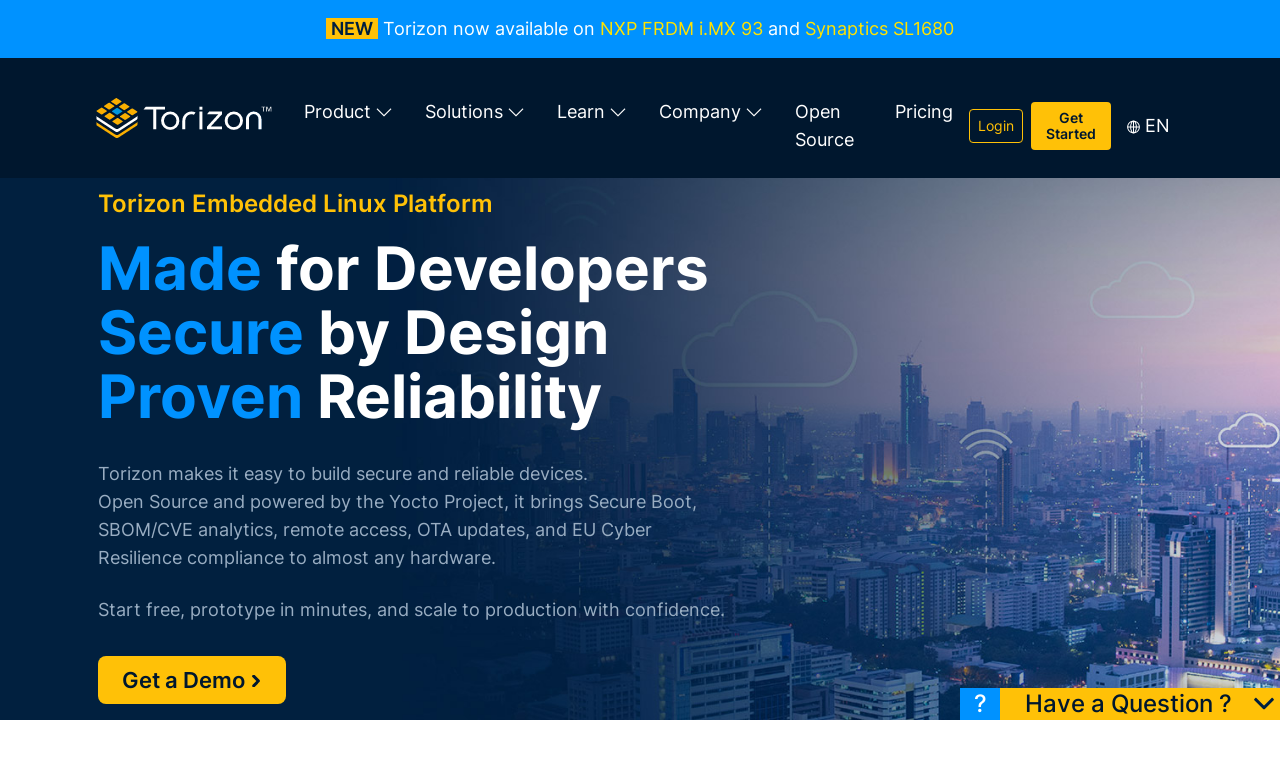

--- FILE ---
content_type: text/html; charset=UTF-8
request_url: https://www.torizon.io/
body_size: 19425
content:
<!doctype html>
<html lang="en">
<head>
    <meta charset="utf-8">
        <meta http-equiv="X-UA-Compatible" content="IE=edge">
    <meta name="viewport" content="width=device-width, initial-scale=1">
    <meta name="google-site-verification" content="TXU-6mBJB8s3jsCm4cY_-xfxNDNFOK_AQi5qb5x-X70" />
    <meta name="msvalidate.01" content="5E1869581E90F43137E63342C4CEA771" />
    <meta name="keywords" content="IoT, IIoT, OTA, Industrial Linux, Remote updates, Device Monitoring, embedded Linux OS, Remote Access" />
    <meta name="description" content="Torizon is designed for the most demanding applications. The seamless integration of the embedded Linux OS, Development and Deployment Process, Device Monitoring, and Remote Access allows you to focus and accelerate your Product Development." />
    <meta property="og:image" content="https://docs.toradex.com/105996-torizon-logo-white.svg" />
    <meta property="og:site_name" content="Torizon"/>
    <meta property="og:title" content="IIoT, OTA, Industrial Linux, Remote updates, Device Monitoring - Torizon" />
    <meta property="og:type" content="computing" />
    <meta property="og:description" content="Torizon is designed for the most demanding applications. The seamless integration of the embedded Linux OS, Development and Deployment Process, Device Monitoring, and Remote Access allows you to focus and accelerate your Product Development." />
    <meta property="og:url" content="https://www.torizon.io/" />
    <meta name="twitter:site" content="@Torizon" />
    <meta name="twitter:url" content="https://www.torizon.io/" />
    <meta name="twitter:title" content="IIoT, OTA, Industrial Linux, Remote updates, Device Monitoring - Torizon" />
    <meta name="twitter:description" content="Torizon is designed for the most demanding applications. The seamless integration of the embedded Linux OS, Development and Deployment Process, Device Monitoring, and Remote Access allows you to focus and accelerate your Product Development." />
    <meta name="twitter:image" content="https://docs.toradex.com/105996-torizon-logo-white.svg" />
        <link rel="icon" type="image/x-icon" href="/styles/torizon/images/favicon.ico">
    <link rel="icon" type="image/png" sizes="48x48" href="/styles/torizon/images/favicon-48px.png">
    <link rel="icon" type="image/png" sizes="96x96" href="/styles/torizon/images/favicon-96px.png">
    <link rel="icon" type="image/png" sizes="144x144" href="/styles/torizon/images/favicon-144px.png">
    <link rel="icon" type="image/png" sizes="192x192" href="/styles/torizon/images/favicon-192px.png">
    <link rel="apple-touch-icon" type="image/png" sizes="144x144" href="/styles/torizon/images/favicon-144px.png">
    <link rel="apple-touch-icon" type="image/png" sizes="192x192" href="/styles/torizon/images/favicon-192px.png">
    <link hreflang="en-US" rel="alternate" href="https://www.torizon.io/" />
    <link hreflang="de-DE" rel="alternate" href="https://www.torizon.io/de/" />
    <link rel="canonical" href="https://www.torizon.io/"/>
        <title>IIoT, OTA, Industrial Linux, Remote updates, Device Monitoring - Torizon</title>
    <link href="/styles/torizon/css/bootstrap.min.css?v=1768876225" rel="stylesheet">
<link href="/styles/torizon/css/fonts.css?v=1768876225" rel="stylesheet">
<link href="/styles/torizon/css/color.css?v=1768876225" rel="stylesheet">
<link href="/styles/torizon/css/themes.css?v=1768876225" rel="stylesheet">
<link href="/styles/torizon/css/space.css?v=1768876225" rel="stylesheet">
<link href="/styles/torizon/css/menu.css?v=1768876225" rel="stylesheet">
<link href="/styles/torizon/css/buttons.css?v=1768876225" rel="stylesheet">
<link href="/styles/torizon/css/footer.css?v=1768876225" rel="stylesheet">
<link href="/styles/torizon/css/general.css?v=1768876225" rel="stylesheet">
<link href="/styles/torizon/css/home.css?v=1768876225" rel="stylesheet">
<link href="/styles/torizon/css/animate.headline.css?v=1768876225" rel="stylesheet">
<link href="/styles/torizon/css/slick.css?v=1768876225" rel="stylesheet">
<link href="/styles/torizon/css/slick-theme.css?v=1768876225" rel="stylesheet">
<link href="/styles/torizon/css/line-awesome.min.css?v=1768876225" rel="stylesheet">
<link href="/styles/torizon/css/font-face.css?v=1768876225" rel="stylesheet">
<link href="/styles/torizon/css/modal.css?v=1768876225" rel="stylesheet">
<link href="/styles/torizon/css/magnific-popup.css?v=1768876225" rel="stylesheet">
<link href="/styles/torizon/css/fontawesome.css?v=1768876225" rel="stylesheet">
<link href="/styles/torizon/css/form.css?v=1768876225" rel="stylesheet">
<style>h4.copy-title {
word-break: break-word;
}</style>
<style>.info-bar {
    background-color: #0092ff; 
    color: white;
    padding: 5px 0;
    font-size: var(--fontSmallSize);
}
.info-bar .close {
    margin-left: 10px;
}
.info-bar .info-bar-wrap {
    display: flex;
}
.info-bar .info-bar-wrap .link {
    color: white;
}
.info-bar .info-bar-wrap .link:hover {
    color: white!important;
    text-decoration: underline;
}
@media (min-width: 992px) {
    .info-bar {
        font-size: var(--fontBodySize);
    }
    .info-bar .info-bar-wrap {
        display: inline;
        padding: 10px 0;
    }
}</style>
<style>.theme-grey .section__background,
.theme-grey .section__backgroundSkew {
    background-color: #e6eaec;
}
@media (min-width: 992px) {
  .theme-grey .section__layout.skewbottom {
    padding: 120px var( --sectionPaddingLeftRightNormal) 250px;
  }
}
.white-paper-wrap {
		position: relative;
		background-color: #d6eff5;
        padding: 20px 0;
		margin-bottom: 20px;
	}
	.white-paper {
		max-width: 1480px;
	        padding: 0 15px;
		margin: 0 auto;
		text-align: center;
	}
	.white-paper a {
		display: inline-block;
		background-color: white;
		border-radius: 16px;
		/*padding: 15px;*/
		border: 3px solid var(--color-tn-primarylight);
		position: relative;
		text-decoration: none;
                overflow: hidden;
	}
	.white-paper a i {
		font-size: 46px;
		position: absolute;
		left: 50%;
		top: 15%;;
	}
	@media (min-width: 768px) {
		.white-paper-wrap {
			position: absolute;
			bottom: -130px;
			right: 0;
			width: 100%;
			z-index: 1;
			background-color: transparent;
			padding-bottom: 30px;
		}
		.white-paper {
			text-align: right;
		}
	}
	.bounce {
	  animation: bounce 2s ease infinite;
	}
	@keyframes bounce {
		0%, 20%, 50%, 80%, 100% {transform: translateY(0);}
		40% {transform: translateY(-30px);}
		60% {transform: translateY(-15px);}
	}
.logos-wrap {
		display: flex;
		align-items: center;
		flex-direction: column;
	}
	.logos-wrap .logos {
		display: flex;
		flex-wrap: wrap;
		align-items: center;
		justify-content: center;
	}
	.logos-wrap .logos .img {
		margin-bottom: 20px;
	}
	@media (min-width: 992px) {
		.logos-wrap {
			flex-direction: row;
		}
	}</style>
<style>.bg-carousel-wrap {
	  overflow: hidden;
	  position: absolute;
	  z-index: -1;
	  width: 100%;
	  height: 100%;
}
.main {
	  margin-top: 120px;
	}
.carousel .carousel-inner {
	  height: inherit;
}
@media (min-width: 768px) {
	.main {
	  margin-top: 98px;
	}
	.carousel .carousel-inner {
		height: 782px;
	}
	.hardware-img {
		width: 400px;
	}
}
@media (min-width: 1200px) {
	.carousel .carousel-inner {
		height: 720px;
	}
	.hardware-img {
		width: 100%;
	}
}</style>
<style>pre {
background: #f4f4f4;
border: 1px solid #ddd;
border-left: 3px solid #0092ff;
color: #666;
page-break-inside: avoid;
font-family: monospace;
font-size: 15px;
line-height: 1.6;
margin-bottom: 1.6em;
max-width: 100%;
overflow: auto;
padding: 1em 1.5em;
display: block;
word-wrap: break-word;
}
.main #w0-success-0 {
margin-top: 150px;
margin-bottom: 0;
}</style>
<script>(function(w,d,s,l,i){w[l]=w[l]||[];w[l].push({'gtm.start': new Date().getTime(),event:'gtm.js'});
var f=d.getElementsByTagName(s)[0],j=d.createElement(s),dl=l!='dataLayer'?'&l='+l:'';j.async=true;
j.src='https://www.googletagmanager.com/gtm.js?id='+i+dl;f.parentNode.insertBefore(j,f);
})(window,document,'script','dataLayer','GTM-M7CZFFP');
var _gas = [""];
(function(i,s,o,g,r,a,m) {i["GoogleAnalyticsObject"]=r;i[r]=i[r]||function(){
    (i[r].q=i[r].q||[]).push(arguments)},i[r].l=1*new Date();a=s.createElement(o),
    m=s.getElementsByTagName(o)[0];a.async=1;a.src=g;m.parentNode.insertBefore(a,m)
})(window,document,"script","//www.google-analytics.com/analytics.js","ga");
function gaTrackEvent(c,a,l,v){for(i=0;i<_gas.length;++i){tr=(_gas[i]!=="")?_gas[i]+".":"";ga(tr+"send", "event", {"eventCategory":c||"-","eventAction":a||"-","eventLabel":l||"-","eventValue":v||1});}}
function gaTrackPageview(u,t){for(i=0;i<_gas.length;++i){tr=(_gas[i]!=="")?_gas[i]+".":"";ga(tr+"send","pageview",{"page":u,"title":t});}}
ga("create", "UA-249054051-1", "www.torizon.io");
ga("send", "pageview");</script>    
<script type="text/javascript" src="//script.crazyegg.com/pages/scripts/0077/2167.js" async="async" ></script>
</head>
<body>
<header id="main-nav" class="top-menu">
<section class="info-bar" id="info-bar">
<div class="container">
<div class="row">
<div class="col-lg-12 text-center info-bar-wrap">
<p class="text-center d-inline"><span style="background-color: var(--color-tn-button-yellow-bg); color: #001f3f; padding: 0 5px; font-weight: 600;">NEW</span> Torizon now available on <a target="_blank" class="link" style="color: #ffe300;" href="/supported-hardware/nxp-devkits">NXP FRDM i.MX 93</a> and <a target="_blank" class="link" style="color: #ffe300;" href="/supported-hardware/synaptics">Synaptics SL1680</a> <!--<a target="_blank" class="link" style="color: white;" href="/vulnerability-manager"><img height="41" style="padding-bottom: 3px; padding-right: 3px;" src="https://docs.toradex.com/117764-eu-cra-icon.svg" /> Focus only on real threats, not noise. Introducing the new Vulnerability Manager for simplified CRA compliance: <strong style="color: #ffe300;">Learn more</strong></a>--><!--Torizon ❤ Yocto | Introducing the <a href="https://developer.toradex.com/torizon/torizoncore/torizon-os-reference-minimal-image/" target="_blank" class="link"><strong>Torizon OS Reference Images!</strong></a> Torizon helps to comply with the EU Cyber Resilience Act, <a href="/eu-cyber-resilience-act-cra" target="_blank" class="link"><strong>learn how</strong></a>--><!--<a href="/supported-hardware/texas-instruments" target="_blank" class="link" style="color: white;"><img src="https://docs.toradex.com/116472-texas-instruments-logo-single-white.svg" width="240" height="31" style="padding-bottom: 3px;" />Streamline Development and Cybersecurity with Texas Instruments MPUs</a>.--></p>
</div>
</div>
</div>
</section>
<section class="main-menu">
<div class="container"><nav class="navbar navbar-expand-lg">
<div class="container-fluid top-menuwrap">
<div class="top-menu__logo"><a class="navbar-brand" href="/"> <img class="top-menu__logo-img" src="https://docs.toradex.com/105996-torizon-logo-white.svg" alt="Torizon Logo" /> </a></div>
<button class="top-menu__custom-toggler navbar-toggler" type="button" data-bs-toggle="collapse" data-bs-target="#navbarScroll" aria-controls="navbarScroll" aria-expanded="false" aria-label="Toggle navigation"> <span class="navbar-toggler-icon"></span> </button>
<div class="collapse navbar-collapse" id="navbarScroll">
<ul class="navbar-nav ms-auto my-lg-0">
<li class="nav-item"><a class="nav-link dropdown-toggle" href="#" data-bs-toggle="dropdown"> Product <span class="icon top-menu__icon-dropdown"><i class="las la-angle-down"></i></span></a>
<div class="dropdown-menu submenu-container" role="menu">
<div class="submenu-close d-block d-md-block d-lg-none"><i class="las la-times"></i><br /></div>
<div class="submenu with-description">
<div class="submenu-close d-block d-md-block d-lg-none"><i class="las la-times"></i><br /></div>
<div class="submenu-title">Features</div>
<div class="submenu-items"><a class="submenu-item ga-track-event" data-category="Text Link" data-action="click" data-label="OTA Remote Updates" href="/over-the-air-updates"> <span class="submenu-item-icon"><img src="https://docs.toradex.com/109604-torizon-ota-logo-01.svg" alt="" width="36" height="36" /></span> <span class="submenu-item-text"> <span class="submenu-item-title">OTA Remote Updates</span> <span class="submenu-item-description">Secure and Reliable Full Stack updates</span> </span> </a> <a class="submenu-item" data-category="Text Link" data-action="click" data-label="Secure Offline Updates" href="/secure-offline-updates"> <span class="submenu-item-icon"><img src="https://docs.toradex.com/112350-torizon-logo-usb-sd-card-outline-icon.svg" alt="" width="36" height="36" /></span> <span class="submenu-item-text"> <span class="submenu-item-title">Secure Offline Updates</span> <span class="submenu-item-description">Secure, and simple-to-use Offline Update</span></span> </a> <!-- <a class="submenu-item" href="#"> <span class="submenu-item-icon"><img src="https://docs.toradex.com/110940-torizon-offline-updates-01.svg" alt="" width="36" height="36" /></span> <span class="submenu-item-text"> <span class="submenu-item-title">Offline Updates</span> <span class="submenu-item-description">Update devices without internet</span> </span> </a>--> <a class="submenu-item ga-track-event" data-category="Text Link" data-action="click" data-label="Device Monitoring" href="/device-monitoring"> <span class="submenu-item-icon"><img src="https://docs.toradex.com/109598-torizon-device-monitoring-01.svg" alt="" width="36" height="36" /></span> <span class="submenu-item-text"> <span class="submenu-item-title">Device Monitoring</span> <span class="submenu-item-description">Analyze performance and health</span> </span> </a><!-- <a class="submenu-item" href="#"> <span class="submenu-item-icon"><img src="https://docs.toradex.com/109594-torizon-automation-01.svg" alt="" width="36" height="36" /></span> <span class="submenu-item-text"> <span class="submenu-item-title">Fleet Mangement</span> <span class="submenu-item-description">Organize and automate your fleet</span> </span> </a>--> <a class="submenu-item" data-category="Text Link" data-action="click" data-label="Remote Access" href="/remote-access"> <span class="submenu-item-icon"><img src="https://docs.toradex.com/109605-torizon-remote-access-01.svg" alt="" width="36" height="36" /></span> <span class="submenu-item-text"> <span class="submenu-item-title">Remote Access</span> <span class="submenu-item-description">Get access to your devices</span></span> </a> <a class="submenu-item" data-category="Text Link" data-action="click" data-label="Remote Access" href="/subsystem-updates"> <span class="submenu-item-icon"><img src="https://docs.toradex.com/114693-subsystem-updates-icon.svg" alt="" width="36" height="36" /></span> <span class="submenu-item-text"> <span class="submenu-item-title">Subsystem Updates</span> <span class="submenu-item-description">Seamlessly update every<br />component of your system</span></span> </a> <a class="submenu-item" data-category="Text Link" data-action="click" data-label="Vulnerability Manager" href="/vulnerability-manager"> <span class="submenu-item-icon"><img src="https://docs.toradex.com/117595-vulnerability-monitoring-icon.svg" alt="" width="36" height="36" /></span> <span class="submenu-item-text"> <span class="submenu-item-title">Vulnerability Manager</span> <span class="submenu-item-description">Cybersecurity compliance without <br />your own security team</span></span> </a></div>
</div>
<div class="submenu">
<div class="submenu-title">What you get</div>
<div class="submenu-items"><a style="padding-bottom: 0;" class="submenu-item ga-track-event" data-category="Text Link" data-action="click" data-label="Security" href="/security"> <span class="submenu-item-icon"><img src="https://docs.toradex.com/112072-torizon-security-built-in-logo-01.svg" alt="" width="36" height="36" /></span> <span class="submenu-item-text"> <span class="submenu-item-title">Security</span> </span> </a><span class="d-flex flex-column mb-3"><a href="/eu-cyber-resilience-act-cra" style="color: rgba(var(--color-tn-primary), 0.4); font: var(--fontWeightRegular) 14px/16px var(--fontFamilyInter); margin-left: 40px; padding-left: 20px; border-left: 1px solid var(--color-tn-primary);">EU Cyber Resilience Act</a></span> <a class="submenu-item ga-track-event" data-category="Text Link" data-action="click" data-label="Ecosystem" href="/torizon-os#extensive-software"> <span class="submenu-item-icon"><img src="https://docs.toradex.com/112073-torizon-ecosystem-logo-01.svg" alt="" width="36" height="36" /></span> <span class="submenu-item-text"> <span class="submenu-item-title">Ecosystem</span> </span> </a> <a class="submenu-item ga-track-event" data-category="Text Link" data-action="click" data-label="Reliability" href="/remote-updates#reliable"> <span class="submenu-item-icon"><img src="https://docs.toradex.com/112074-torizon-reliability-logo-01.svg" alt="" width="36" height="36" /></span> <span class="submenu-item-text"> <span class="submenu-item-title">Reliability</span> </span> </a> <a class="submenu-item ga-track-event" data-category="Text Link" data-action="click" data-label="Longevity" href="/torizon-os#stay-up-to-date"> <span class="submenu-item-icon"><img src="https://docs.toradex.com/112075-torizon-longevity-logo-01.svg" alt="" width="36" height="36" /></span> <span class="submenu-item-text"> <span class="submenu-item-title">Longevity</span> </span> </a></div>
</div>
<div class="submenu with-description">
<div class="submenu-title">ECOSYSTEM</div>
<div class="submenu-items"><a class="submenu-item ga-track-event" data-category="Text Link" data-action="click" data-label="Torizon OS" href="/torizon-os" style="padding-bottom: 0;"> <span class="submenu-item-icon"><img src="https://docs.toradex.com/113940-torizon-os-icon-01.svg" alt="" width="36" height="36" /></span> <span class="submenu-item-text"> <span class="submenu-item-title">Torizon OS</span> <!--<span class="submenu-item-description">Open-source Industrial<br />Embedded Linux OS</span>--> </span> </a><span class="d-flex flex-column mb-3"><a href="/torizon-on-debian-ubuntu" style="color: rgba(var(--color-tn-primary), 0.4); font: var(--fontWeightRegular) 14px/16px var(--fontFamilyInter); margin-left: 40px; padding-left: 20px; border-left: 1px solid var(--color-tn-primary);">Torizon on Debian and Ubuntu</a></span><!-- <a class="submenu-item" href="#"> <span class="submenu-item-icon"><img src="https://docs.toradex.com/109596-torizon-core-builder-icon-01.svg" alt="" width="36" height="36" /></span> <span class="submenu-item-text"> <span class="submenu-item-title">TorizonCore Builder</span> <span class="submenu-item-description">Customize Linux Operating System</span> </span> </a>--> <a class="submenu-item ga-track-event" data-category="Text Link" data-action="click" data-label="Development Tools" href="/torizon-os#highly-productive-modern"> <span class="submenu-item-icon"><img src="https://docs.toradex.com/112067-torizon-developer-tools-logo-01.svg" alt="" width="36" height="36" /></span> <span class="submenu-item-text"> <span class="submenu-item-title">Development Tools </span> <span class="submenu-item-description">Simplify Application Development</span> </span> </a> <a class="submenu-item ga-track-event" data-category="Text Link" data-action="click" data-label="Demo Gallery" href="/demo-gallery"> <span class="submenu-item-icon"><img src="https://docs.toradex.com/115861-torizon-demo-gallery-logo-01.svg" alt="" width="36" height="36" /></span> <span class="submenu-item-text"> <span class="submenu-item-title">Demo Gallery </span> <span class="submenu-item-description">Instant Access to Various Demos</span> </span> </a> <a style="padding-bottom: 0;" class="submenu-item ga-track-event" data-category="Text Link" data-action="click" data-label="Security" href="/supported-hardware"> <span class="submenu-item-icon"><img src="https://docs.toradex.com/116625-supported-hardware.svg" alt="" width="36" height="36" /></span> <span class="submenu-item-text"> <span class="submenu-item-title">Supported Hardware</span> </span> </a><span class="d-flex flex-column"><a href="/supported-hardware/nxp-devkits" style="color: rgba(var(--color-tn-primary), 0.4); font: var(--fontWeightRegular) 14px/16px var(--fontFamilyInter); margin-left: 40px; padding-left: 20px; border-left: 1px solid var(--color-tn-primary); padding-top: 5px; padding-bottom: 5px;">NXP</a> <a href="/supported-hardware/texas-instruments" style="color: rgba(var(--color-tn-primary), 0.4); font: var(--fontWeightRegular) 14px/16px var(--fontFamilyInter); margin-left: 40px; padding-left: 20px; border-left: 1px solid var(--color-tn-primary); padding-top: 5px; padding-bottom: 5px;">Texas Instruments</a> <a href="/supported-hardware/stmicroelectronics" style="color: rgba(var(--color-tn-primary), 0.4); font: var(--fontWeightRegular) 14px/16px var(--fontFamilyInter); margin-left: 40px; padding-left: 20px; border-left: 1px solid var(--color-tn-primary); padding-top: 5px; padding-bottom: 5px;">STMicroelectronics</a> <a href="/supported-hardware/synaptics" style="color: rgba(var(--color-tn-primary), 0.4); font: var(--fontWeightRegular) 14px/16px var(--fontFamilyInter); margin-left: 40px; padding-left: 20px; border-left: 1px solid var(--color-tn-primary); padding-top: 5px; padding-bottom: 5px;">Synaptics</a> <a href="/supported-hardware#torizon-supported-hardware" style="color: rgba(var(--color-tn-primary), 0.4); font: var(--fontWeightRegular) 14px/16px var(--fontFamilyInter); margin-left: 40px; padding-left: 20px; border-left: 1px solid var(--color-tn-primary); padding-top: 5px; padding-bottom: 5px;">NVIDIA Jetson</a> <a href="/supported-hardware#torizon-supported-hardware" style="color: rgba(var(--color-tn-primary), 0.4); font: var(--fontWeightRegular) 14px/16px var(--fontFamilyInter); margin-left: 40px; padding-left: 20px; border-left: 1px solid var(--color-tn-primary); padding-top: 5px; padding-bottom: 5px;">Raspberry Pi</a> <a href="/supported-hardware/x86" style="color: rgba(var(--color-tn-primary), 0.4); font: var(--fontWeightRegular) 14px/16px var(--fontFamilyInter); margin-left: 40px; padding-left: 20px; border-left: 1px solid var(--color-tn-primary); padding-top: 5px; padding-bottom: 5px;">x86 Devices</a> <a href="/supported-hardware#torizon-supported-hardware" style="color: rgba(var(--color-tn-primary), 0.4); font: var(--fontWeightRegular) 14px/16px var(--fontFamilyInter); margin-left: 40px; padding-left: 20px; border-left: 1px solid var(--color-tn-primary); padding-top: 5px; padding-bottom: 5px;">More...</a></span></div>
</div>
</div>
<!-- dropdown-mega-menu.// --></li>
<li class="nav-item"><a class="nav-link dropdown-toggle" href="#" data-bs-toggle="dropdown"> Solutions <span class="icon top-menu__icon-dropdown"><i class="las la-angle-down"></i></span></a>
<div class="dropdown-menu submenu-container" role="menu">
<div class="submenu">
<div class="submenu-close d-block d-md-block d-lg-none"><i class="las la-times"></i><br /></div>
<div class="submenu-title">Who are you?</div>
<div class="submenu-items"><a class="submenu-item ga-track-event" data-category="Text Link" data-action="click" data-label="Application Developer" href="/application-developer"> <span class="submenu-item-icon"><img src="https://docs.toradex.com/112064-tick-icon-light-blue-01.svg" alt="" width="20" height="20" /></span> <span class="submenu-item-text"> <span class="submenu-item-title">Application Developer</span> </span> </a> <a class="submenu-item ga-track-event" data-category="Text Link" data-action="click" data-label="Tech Leader" href="/tech-leader"> <span class="submenu-item-icon"><img src="https://docs.toradex.com/112064-tick-icon-light-blue-01.svg" alt="" width="20" height="20" /></span> <span class="submenu-item-text"> <span class="submenu-item-title">Tech Leader</span> </span> </a> <a class="submenu-item ga-track-event" data-category="Text Link" data-action="click" data-label="Tech Leader" href="/yocto-developer"> <span class="submenu-item-icon"><img src="https://docs.toradex.com/112064-tick-icon-light-blue-01.svg" alt="" width="20" height="20" /></span> <span class="submenu-item-text"> <span class="submenu-item-title">Yocto Developer</span> </span> </a></div>
</div>
<div class="submenu with-description">
<div class="submenu-title">Industries</div>
<div class="submenu-items"><a class="submenu-item ga-track-event" data-category="Text Link" data-action="click" data-label="Industrial Automation &amp; Robotics" href="/industrial-automation-robotics"> <span class="submenu-item-icon"><img src="https://docs.toradex.com/112064-tick-icon-light-blue-01.svg" alt="" width="20" height="20" /></span> <span class="submenu-item-text"> <span class="submenu-item-title">Industrial Automation &amp; Robotics</span> <span class="submenu-item-description">Industrial HMIs, Controllers, Robots, &hellip;.</span> </span> </a> <a class="submenu-item ga-track-event" data-category="Text Link" data-action="click" data-label="Healthcare" href="/medical-healthcare"> <span class="submenu-item-icon"><img src="https://docs.toradex.com/112064-tick-icon-light-blue-01.svg" alt="" width="20" height="20" /></span> <span class="submenu-item-text"> <span class="submenu-item-title">Healthcare</span> <span class="submenu-item-description">Medical, Healthcare and Laboratories</span> </span> </a> <a class="submenu-item ga-track-event" data-category="Text Link" data-action="click" data-label="Test &amp; Measurement" href="/test-and-measurement"> <span class="submenu-item-icon"><img src="https://docs.toradex.com/112064-tick-icon-light-blue-01.svg" alt="" width="20" height="20" /></span> <span class="submenu-item-text"> <span class="submenu-item-title">Test &amp; Measurement</span> <span class="submenu-item-description">Smart Laboratory, Sample Testing...</span> </span> </a> <a class="submenu-item ga-track-event" data-category="Text Link" data-action="click" data-label="Transportation &amp; Agriculture" href="/transportation-logistics-agriculture"> <span class="submenu-item-icon"><img src="https://docs.toradex.com/112064-tick-icon-light-blue-01.svg" alt="" width="20" height="20" /></span> <span class="submenu-item-text"> <span class="submenu-item-title">Transportation &amp; Agriculture</span> <span class="submenu-item-description">HMI systems, CAN, Automotive-grade OTA</span> </span> </a> <a class="submenu-item ga-track-event" data-category="Text Link" data-action="click" data-label="Smart City" href="/smart-city"> <span class="submenu-item-icon"><img src="https://docs.toradex.com/112064-tick-icon-light-blue-01.svg" alt="" width="20" height="20" /></span> <span class="submenu-item-text"> <span class="submenu-item-title">Smart City</span> <span class="submenu-item-description">Internet of Things (IoT) connects infrastructure</span> </span> </a></div>
</div>
<div class="submenu">
<div class="submenu-title"><a href="/partners">Our Partners</a></div>
<div class="submenu-items"><a class="submenu-item" href="/partners?cate=AI and Computer Vision"> <span class="submenu-item-icon"><img src="https://docs.toradex.com/112064-tick-icon-light-blue-01.svg" alt="" width="20" height="20" /></span> <span class="submenu-item-text"> <span class="submenu-item-title">AI and Computer Vision</span> </span> </a> <a class="submenu-item" href="/partners?cate=Application Development"> <span class="submenu-item-icon"><img src="https://docs.toradex.com/112064-tick-icon-light-blue-01.svg" alt="" width="20" height="20" /></span> <span class="submenu-item-text"> <span class="submenu-item-title">Application Development</span> </span> </a> <a class="submenu-item" href="/partners?cate=Cloud Integration"> <span class="submenu-item-icon"><img src="https://docs.toradex.com/112064-tick-icon-light-blue-01.svg" alt="" width="20" height="20" /></span> <span class="submenu-item-text"> <span class="submenu-item-title">Cloud Integration</span> </span> </a> <a class="submenu-item" href="/partners?cate=Graphical User Interface"> <span class="submenu-item-icon"><img src="https://docs.toradex.com/112064-tick-icon-light-blue-01.svg" alt="" width="20" height="20" /></span> <span class="submenu-item-text"> <span class="submenu-item-title">Graphical User Interface</span> </span> </a> <a class="submenu-item" href="/partners?cate=OS Customization"> <span class="submenu-item-icon"><img src="https://docs.toradex.com/112064-tick-icon-light-blue-01.svg" alt="" width="20" height="20" /></span> <span class="submenu-item-text"> <span class="submenu-item-title">OS Customization</span> </span> </a> <a class="submenu-item" href="/partners?cate=Product Engineering"> <span class="submenu-item-icon"><img src="https://docs.toradex.com/112064-tick-icon-light-blue-01.svg" alt="" width="20" height="20" /></span> <span class="submenu-item-text"> <span class="submenu-item-title">Product Engineering</span> </span> </a> <a class="submenu-item" href="/partners?cate=Safety and Security"> <span class="submenu-item-icon"><img src="https://docs.toradex.com/112064-tick-icon-light-blue-01.svg" alt="" width="20" height="20" /></span> <span class="submenu-item-text"> <span class="submenu-item-title">Safety and Security</span> </span> </a> <a class="submenu-item" href="/partners?cate=Training"> <span class="submenu-item-icon"><img src="https://docs.toradex.com/112064-tick-icon-light-blue-01.svg" alt="" width="20" height="20" /></span> <span class="submenu-item-text"> <span class="submenu-item-title">Training</span> </span> </a> <!--<a class="submenu-item" href="/partners?cate=UI/UX Application Development"> <span class="submenu-item-icon"><img src="https://docs.toradex.com/112064-tick-icon-light-blue-01.svg" alt="" width="20" height="20" /></span> <span class="submenu-item-text"> <span class="submenu-item-title">UI/UX Application Development</span> </span> </a>--></div>
</div>
<!-- dropdown-mega-menu.// --></div>
</li>
<li class="nav-item"><a class="nav-link dropdown-toggle" href="#" data-bs-toggle="dropdown"> Learn <span class="icon top-menu__icon-dropdown"><i class="las la-angle-down"></i></span></a>
<div class="dropdown-menu submenu-container learn" role="menu">
<div class="submenu">
<div class="submenu">
<div class="submenu-close d-block d-md-block d-lg-none"><i class="las la-times"></i><br /></div>
<div class="submenu-title">Support</div>
<div class="submenu-items"><a class="submenu-item ga-track-event" data-category="Text Link" data-action="click" data-label="Support Channels" href="/support-channels"> <span class="submenu-item-icon"><img src="https://docs.toradex.com/112064-tick-icon-light-blue-01.svg" alt="" width="20" height="20" /></span> <span class="submenu-item-text"> <span class="submenu-item-title">Support Channels</span> </span> </a> <a class="submenu-item ga-track-event" data-category="Text Link" data-action="click" data-label="Developer Center" href="https://developer.toradex.com" target="_blank"> <span class="submenu-item-icon"><img src="https://docs.toradex.com/112064-tick-icon-light-blue-01.svg" alt="" width="20" height="20" /></span> <span class="submenu-item-text"> <span class="submenu-item-title">Developer Center</span> </span> </a> <a class="submenu-item ga-track-event" data-category="Text Link" data-action="click" data-label="Webinars" href="/webinars"> <span class="submenu-item-icon"><img src="https://docs.toradex.com/112064-tick-icon-light-blue-01.svg" alt="" width="20" height="20" /></span> <span class="submenu-item-text"> <span class="submenu-item-title">Webinars</span> </span> </a> <a class="submenu-item ga-track-event" data-category="Text Link" data-action="click" data-label="Webinars" href="/live-streaming"> <span class="submenu-item-icon"><img src="https://docs.toradex.com/112064-tick-icon-light-blue-01.svg" alt="" width="20" height="20" /></span> <span class="submenu-item-text"> <span class="submenu-item-title">Fireside Chat</span> </span> </a> <a class="submenu-item ga-track-event" data-category="Text Link" data-action="click" data-label="Videos" href="/videos"> <span class="submenu-item-icon"><img src="https://docs.toradex.com/112064-tick-icon-light-blue-01.svg" alt="" width="20" height="20" /></span> <span class="submenu-item-text"> <span class="submenu-item-title">Videos</span> </span> </a> <a class="submenu-item ga-track-event" data-category="Menu Link" data-action="click" data-label="Whitepaper" href="/whitepaper"> <span class="submenu-item-icon"><img src="https://docs.toradex.com/112064-tick-icon-light-blue-01.svg" alt="" width="20" height="20" /></span> <span class="submenu-item-text"> <span class="submenu-item-title">Whitepapers</span> </span> </a> <a class="submenu-item ga-track-event" data-category="Text Link" data-action="click" data-label="Blog" href="/blog"> <span class="submenu-item-icon"><img src="https://docs.toradex.com/112064-tick-icon-light-blue-01.svg" alt="" width="20" height="20" /></span> <span class="submenu-item-text"> <span class="submenu-item-title">Blog</span> </span> </a> <a class="submenu-item ga-track-event" data-category="Menu Link" data-action="click" data-label="Engineering at the Edge" href="https://torizon.github.io/blog/"> <span class="submenu-item-icon"><img src="https://docs.toradex.com/112064-tick-icon-light-blue-01.svg" alt="" width="20" height="20" /></span> <span class="submenu-item-text"> <span class="submenu-item-title">Engineering at <br />the Edge Blog</span> </span> </a></div>
</div>
</div>
<div class="submenu with-description">
<div class="submenu-title">Quick Start</div>
<div class="submenu-items"><!--<a class="submenu-item ga-track-event" data-category="Text Link" data-action="click" data-label="Supported Hardware" href="/supported-hardware"> <span class="submenu-item-icon"><img src="https://docs.toradex.com/112064-tick-icon-light-blue-01.svg" alt="" width="20" height="20" /></span> <span class="submenu-item-text"> <span class="submenu-item-title">Supported Hardware</span> <span class="submenu-item-description">Faster-to-market, Ready-to-use devices</span> </span> </a>--> <a class="submenu-item ga-track-event" data-category="Text Link" data-action="click" data-label="Torizon Architecture" href="/torizon-architecture"> <span class="submenu-item-icon"><img src="https://docs.toradex.com/112064-tick-icon-light-blue-01.svg" alt="" width="20" height="20" /></span> <span class="submenu-item-text"> <span class="submenu-item-title">Torizon Architecture</span> <span class="submenu-item-description">Full-stack IoT DevOps Platform</span> </span> </a></div>
</div>
<!-- dropdown-mega-menu.// --></div>
</li>
<li class="nav-item"><a class="nav-link dropdown-toggle" href="#" data-bs-toggle="dropdown"> Company <span class="icon top-menu__icon-dropdown"><i class="las la-angle-down"></i></span></a>
<div class="dropdown-menu submenu-container single" role="menu">
<div class="submenu">
<div class="submenu-close d-block d-md-block d-lg-none"><i class="las la-times"></i><br /></div>
<div class="submenu-title">Who are we</div>
<div class="submenu-items"><a class="submenu-item ga-track-event" data-category="Text Link" data-action="click" data-label="About us" href="/about-us"> <span class="submenu-item-icon"><img src="https://docs.toradex.com/112064-tick-icon-light-blue-01.svg" alt="" width="20" height="20" /></span> <span class="submenu-item-text"> <span class="submenu-item-title">About us</span> </span> </a> <a class="submenu-item ga-track-event" data-category="Text Link" data-action="click" data-label="We're Hiring" href="https://careers.toradex.com/careers-at-toradex" target="_blank"> <span class="submenu-item-icon"><img src="https://docs.toradex.com/112064-tick-icon-light-blue-01.svg" alt="" width="20" height="20" /></span> <span class="submenu-item-text"> <span class="submenu-item-title">We're Hiring</span> </span> </a> <a class="submenu-item ga-track-event" data-category="Text Link" data-action="click" data-label="News" href="/news" target="_blank"> <span class="submenu-item-icon"><img src="https://docs.toradex.com/112064-tick-icon-light-blue-01.svg" alt="" width="20" height="20" /></span> <span class="submenu-item-text"> <span class="submenu-item-title">News</span> </span> </a></div>
</div>
</div>
<!-- dropdown-mega-menu.// --></li>
<li class="nav-item"><a class="nav-link ga-track-event" data-category="Text Link" data-action="click" data-label="Pricing" href="/open-source-community">Open Source</a></li>
<li class="nav-item"><a class="nav-link ga-track-event" data-category="Text Link" data-action="click" data-label="Pricing" href="/pricing">Pricing</a></li>
</ul>
<div class="top-menu__navbar-right ms-auto"><a href="https://app.torizon.io/?utm_source=Torizon_io&amp;utm_medium=signup_yellow_button&amp;utm_campaign=Torizon_io_Login" target="_blank" class="button button-outline-yellow__small menu-icon me-2 ga-track-event" data-category="Yellow Transparent Button" data-action="click" data-label="Login"><i class="las la-user d-md-none d-lg-block d-xl-none"></i> <span class="d-md-block d-lg-none d-xl-block">Login</span></a> <a href="#get-started" class="button button-yellow__small menu-icon btn-get-started ga-track-event" data-category="Yellow Button" data-action="click" data-label="Get Started"><i class="las la-cloud-upload-alt d-md-none d-lg-block d-xl-none"></i> <span class="d-md-block d-lg-none d-xl-block">Get Started</span></a>
<ul class="navbar-nav my-lg-0 position-relative">
<li class="nav-item"><a class="nav-link dropdown-toggle border-0 lang" href="#" data-bs-toggle="dropdown"> <span class="lang d-none d-lg-block"><img src="https://docs.toradex.com/112258-language-icon-white.svg" alt="" width="18" height="18" />EN</span> <span class="d-block d-lg-none button-outline-grey-dark-txt__medium">Deutsch <span class="icon top-menu__icon-dropdown"><i class="las la-angle-down"></i></span></span> </a>
<div class="dropdown-menu dropdown-lang" role="menu">
<div class="submenu pb-0">
<div class="submenu-close d-block d-md-block d-lg-none"><i class="las la-times"></i><br /></div>
<div class="submenu-items"><a class="submenu-item ga-track-event" data-category="Text Link" data-action="click" data-label="Language - English" href="/en"> <span class="submenu-item-icon"><img src="https://docs.toradex.com/108030-us-flag.svg" alt="English" width="23" height="auto" /></span> <span class="submenu-item-text"> <span class="submenu-item-title">English</span> </span> </a> <a class="submenu-item ga-track-event" data-category="Text Link" data-action="click" data-label="Language - Deutsch" href="/de"> <span class="submenu-item-icon"><img src="https://docs.toradex.com/112256-de-de-flag.svg" alt="Deutsch" width="23" height="auto" /></span> <span class="submenu-item-text"> <span class="submenu-item-title">Deutsch</span> </span> </a></div>
</div>
</div>
</li>
</ul>
</div>
</div>
</div>
</nav></div>
</section>
</header><main class="main" role="main">
<section class="home-carousel">
<div id="carouselExampleCaptions" class="carousel slide" data-bs-ride="carousel">
<div class="carousel-indicators"><button type="button" data-bs-target="#carouselExampleCaptions" data-bs-slide-to="0" class="active" aria-current="true" aria-label="Slide 1"></button> <button type="button" data-bs-target="#carouselExampleCaptions" data-bs-slide-to="1" aria-label="Slide 2"></button> <!--<button type="button" data-bs-target="#carouselExampleCaptions" data-bs-slide-to="2" aria-label="Slide 3"></button> --> <!--<button type="button" data-bs-target="#carouselExampleCaptions" data-bs-slide-to="3" aria-label="Slide 4"></button>--></div>
<div class="carousel-inner">
<div class="carousel-item h-100 active"><!--<div class="bg-carousel-wrap" style="background-image: url('https://docs.toradex.com/116513-home-ew2025-background.jpg'); background-size: cover; background-position: center center;"><br /></div>
<div class="hero-slider__text">
<div class="container">
<div class="row">
<div class="col-lg-8">
<section class="hero-slider__content" style="width: 100%;"><header class="copy__header">
<div class="hero-slider__header">
<div class="hero-slider__container">
<div>Meet Us In-Person at the<span style="color: var(--color-tn-primarylight);"><br />Embedded World 2025!</span> <br />Hall 4, Booth 240</div>
</div>
</div>
</header>--><!--<section class="copy__body column__layout">
<p class="hero-slider__description">The highly-anticipated yearly embedded world Conference series returns in 2025 to Nuremberg, Germany! Held from March 11-13, Embedded World 2025 will provide a global space for the embedded community to network, share innovations and new technology, present demos, and showcase cutting-edge solutions. Join Toradex for an unforgettable experience!</p>
</section>--><!--<footer class="copy__footer column__layout"><header><a class="button button-yellow__large icon ga-track-event" href="https://www.toradex.com/events/embedded-world-2025-germany" data-category="Yellow Button" data-action="click" data-label="Get a Demo">Learn More <svg class="button-arrow-large" width="12" height="12" viewbox="0 0 10 10"> <path d="M3.02,9.5c-.13,0-.25-.05-.35-.14-.2-.19-.2-.51,0-.71l3.61-3.65L2.67,1.35c-.19-.2-.19-.51,0-.71,.2-.19,.51-.19,.71,0l3.96,4c.19,.19,.19,.51,0,.7l-3.96,4c-.1,.1-.23,.15-.36,.15Z"></path> </svg></a></header></footer></section>
</div>
<div class="col-lg-4 d-flex align-items-center"><img class="img-fluid" src="https://docs.toradex.com/116515-embedded-world-logo.jpg" alt="" /></div>
</div>
</div>
</div>
</div>
<div class="carousel-item h-100">-->
<div class="bg-carousel-wrap" style="background-image: url('https://docs.toradex.com/116322-rotating-banner-01.jpg'); background-size: cover; background-position: center center;"><br /></div>
<div class="hero-slider__text">
<div class="container">
<div class="row">
<div class="col-lg-12">
<section class="hero-slider__content"><header class="copy__header">
<h5><span style="display: block; color: var(--color-tn-secondary); font-weight: 600; margin-bottom: 16px;">Torizon Embedded Linux Platform</span></h5>
<div class="hero-slider__header">
<div class="hero-slider__container"><!--<div class="cd-headline clip"><span class="hero-slider__title-animation-wrapper cd-words-wrapper"> <b class="is-visible animation-font fw-600">Simple</b> <b class=" animation-font fw-600">Reliable</b> <b class=" animation-font fw-600">Secure</b> </span></div>-->
<div><span style="color: var(--color-tn-primarylight);">Made</span> for Developers</div>
<div><span style="color: var(--color-tn-primarylight);">Secure</span> by Design</div>
<div><span style="color: var(--color-tn-primarylight);">Proven</span> Reliability</div>
</div>
</div>
</header>
<section class="copy__body column__layout">
<p class="hero-slider__description">Torizon makes it easy to build secure and reliable devices. <br />Open Source and powered by the Yocto Project, it brings Secure Boot, SBOM/CVE analytics, remote access, OTA updates, and EU Cyber Resilience compliance to almost any hardware.</p>
<p class="hero-slider__description">Start free, prototype in minutes, and scale to production with confidence.</p>
</section>
<footer class="copy__footer column__layout"><header><a class="button button-yellow__large icon ga-track-event" href="/free-demo-signup" data-category="Yellow Button" data-action="click" data-label="Get a Demo">Get a Demo <svg class="button-arrow-large" width="12" height="12" viewbox="0 0 10 10"> <path d="M3.02,9.5c-.13,0-.25-.05-.35-.14-.2-.19-.2-.51,0-.71l3.61-3.65L2.67,1.35c-.19-.2-.19-.51,0-.71,.2-.19,.51-.19,.71,0l3.96,4c.19,.19,.19,.51,0,.7l-3.96,4c-.1,.1-.23,.15-.36,.15Z"></path> </svg></a></header></footer></section>
</div>
</div>
</div>
</div>
</div>
<!--<div class="carousel-item h-100">
<div class="bg-carousel-wrap" style="background-image: url('https://docs.toradex.com/116325-rotating-banner-04.jpg'); background-size: cover; background-position: center center;"><br /></div>
<div class="hero-slider__text">
<div class="container">
<div class="row">
<div class="col-lg-12">
<section class="hero-slider__content"><header class="copy__header">
<div class="hero-slider__header">
<div class="hero-slider__container">
<div>Get Ready to Comply with the EU Cyber Resilience Act!</div>
</div>
</div>
</header>
<section class="copy__body column__layout">
<p class="hero-slider__description">The EU Cyber Resilience Act entered into force in December 2024. Make sure you understand the requirements and the timelines, as fines for not complying can be upwards of 15M EUR. Learn how Torizon helps you to comply.</p>
<ul class="list-unstyled position-relative m-0">
<li><a href="/eu-cyber-resilience-act-cra#objectives" style="color: var(--color-tn-text-primarylight);"><img style="margin-right: 5px;" src="https://docs.toradex.com/116332-tick-icon-grey.svg" width="22" height="22" /> Essential Requirements <i class="icon-external-link"></i></a></li>
<li><a href="/eu-cyber-resilience-act-cra#torizon" style="color: var(--color-tn-text-primarylight);"><img style="margin-right: 5px;" src="https://docs.toradex.com/116332-tick-icon-grey.svg" width="22" height="22" /> How Torizon Helps <i class="icon-external-link"></i></a></li>
<li><a href="/security#helps" style="color: var(--color-tn-text-primarylight);"><img style="margin-right: 5px;" src="https://docs.toradex.com/116332-tick-icon-grey.svg" width="22" height="22" /> Secure Boot <i class="icon-external-link"></i></a></li>
<li><a href="/security#helps" style="color: var(--color-tn-text-primarylight);"><img style="margin-right: 5px;" src="https://docs.toradex.com/116332-tick-icon-grey.svg" width="22" height="22" /> SBOM <i class="icon-external-link"></i></a></li>
<li><a href="/security#helps" style="color: var(--color-tn-text-primarylight);"><img style="margin-right: 5px;" src="https://docs.toradex.com/116332-tick-icon-grey.svg" width="22" height="22" /> CVE Analysis <i class="icon-external-link"></i></a></li>
</ul>
</section>
<footer class="copy__footer column__layout"><header><a class="button button-yellow__large icon ga-track-event" href="/eu-cyber-resilience-act-cra" data-category="Yellow Button" data-action="click" data-label="Get a Demo">Learn More <svg class="button-arrow-large" width="12" height="12" viewbox="0 0 10 10"> <path d="M3.02,9.5c-.13,0-.25-.05-.35-.14-.2-.19-.2-.51,0-.71l3.61-3.65L2.67,1.35c-.19-.2-.19-.51,0-.71,.2-.19,.51-.19,.71,0l3.96,4c.19,.19,.19,.51,0,.7l-3.96,4c-.1,.1-.23,.15-.36,.15Z"></path> </svg></a></header></footer></section>
</div>
</div>
</div>
</div>
</div>-->
<div class="carousel-item h-100">
<div class="bg-carousel-wrap" style="background-image: url('https://docs.toradex.com/116326-rotating-banner-05.jpg'); background-size: cover; background-position: center center;"><br /></div>
<div class="hero-slider__text">
<div class="container">
<div class="row">
<div class="col-lg-6">
<section class="hero-slider__content" style="width: 100%;"><header class="copy__header">
<div class="hero-slider__header">
<div class="hero-slider__container">
<div>Torizon is Supported on <span style="color: var(--color-tn-primarylight);">Your</span> Hardware</div>
</div>
</div>
</header>
<section class="copy__body column__layout">
<p class="hero-slider__description">Torizon images are available ready-to-use for many different hardware platforms. Additionally, Torizon OS is fully open source can run virtually on any Linux capable Hardware platform.</p>
</section>
<footer class="copy__footer column__layout"><header><a class="button button-yellow__large icon ga-track-event" href="/supported-hardware" data-category="Yellow Button" data-action="click" data-label="Get a Demo">Learn More <svg class="button-arrow-large" width="12" height="12" viewbox="0 0 10 10"> <path d="M3.02,9.5c-.13,0-.25-.05-.35-.14-.2-.19-.2-.51,0-.71l3.61-3.65L2.67,1.35c-.19-.2-.19-.51,0-.71,.2-.19,.51-.19,.71,0l3.96,4c.19,.19,.19,.51,0,.7l-3.96,4c-.1,.1-.23,.15-.36,.15Z"></path> </svg></a></header></footer></section>
</div>
<div class="col-lg-6 d-flex align-items-center justify-content-center"><img class="img-fluid hardware-img" src="https://docs.toradex.com/116321-torizon-supported-hardware.png?v=4" alt="" /></div>
</div>
</div>
</div>
</div>
</div>
</div>
</section><section class="position-relative">
<div class="white-paper-wrap"><!--<a class="overlay_dlg ga-track-event" target="/service/request-submit-form?title=Meet Our Developers - Open Source Summit 2025&amp;page_title=Open Source Summit Europe 2025 - Meet our Developers&amp;url=/&amp;form=torizon-meet-our-developers" data-category="Open Source Summit Europe 2025" data-action="Click" data-label="Open Source Summit Europe 2025_Homepage"><img class="img-fluid" src="https://docs.toradex.com/117497-open-source-summit-europe-2025-01.jpg?v=2" alt="" width="350" /></a></div>-->
<div class="white-paper"><a class="ga-track-event" href="/webinars/debian-devices-field-management" data-category="Debian and Ubuntu Webinar" data-action="Click" data-label="Debian and Ubuntu Webinar_Homepage" target="_blank"><img class="img-fluid" src="https://docs.toradex.com/118015-chaotic-field-management-with-debian-devices_torizon-webinar_dec-04_900x335.jpg?v=2" alt="" width="350" /></a></div>
<!--<div class="white-paper"><a class="ga-track-event" href="/live-streaming/eu-cra-deep-dive#Register" data-category="EU CRA Live Stream" data-action="Click" data-label="EU CRA Live Stream_Homepage"><img class="img-fluid" src="https://docs.toradex.com/116972-cra-deep-dive-home-banner.jpg?v=3" alt="" width="350" /></a></div>--> <!--<div class="white-paper"><a class="ga-track-event" href="/medical-devices-cybersecurity-white-paper" data-category="Whitepaper" data-action="Click" data-label="VDC Research Whitepaper_Homepage"><img class="img-fluid" src="https://docs.toradex.com/115465-vdc-research-whitepaper-button-img-black.png?v=2" alt="" width="350" /></a>--></div>
</section>
<section class="section__layout-logos theme-white">
<div class="container">
<div class="row pb-5">
<div class="logos-wrap"><small style="font-size: 14px; width: 100px;">Trusted By</small>
<div class="logos">
<div><img class="img-fluid" src="https://docs.toradex.com/111845-splunk-logo.jpg" alt="" width="150" height="auto" /></div>
<div><img class="img-fluid" src="https://docs.toradex.com/111846-be-services-logo.jpg" alt="" width="150" height="auto" /></div>
<div><img class="img-fluid" src="https://docs.toradex.com/115919-neura-robotics-logo.jpg" alt="" width="150" height="auto" /></div>
<div><img class="img-fluid" src="https://docs.toradex.com/111848-traxen-logo.jpg" alt="" width="150" height="auto" /></div>
<div><img class="img-fluid" src="https://docs.toradex.com/111849-rnd-group-logo.jpg" alt="" width="150" height="auto" /></div>
<div><img class="img-fluid" src="https://docs.toradex.com/111850-n11-next11-logo.jpg" alt="" width="150" height="auto" /></div>
</div>
</div>
</div>
<div class="row">
<div class="logos-wrap"><small style="font-size: 14px; width: 120px; margin-bottom: 20px;">Available For</small>
<div class="logos" style="column-gap: 30px; row-gap: 20px;">
<div class="img"><a href="/supported-hardware" class="ga-track-event" data-category="AvailableFor" data-action="Click" data-label="NXP"><img class="img-fluid" src="https://docs.toradex.com/108570-nxp-logo-color-01.svg?v=2" alt="" width="70" height="auto" /></a></div>
<div class="img"><a href="/texas-instruments" class="ga-track-event" data-category="AvailableFor" data-action="Click" data-label="Texas Instruments"><img class="img-fluid" src="https://docs.toradex.com/112362-texas-instruments-logo.svg" alt="" height="auto" width="130" /></a></div>
<div class="img"><a href="/supported-hardware/stmicroelectronics" class="ga-track-event" data-category="AvailableFor" data-action="Click" data-label="SMARC"><img class="img-fluid" src="https://docs.toradex.com/116585-st-logo-01.svg" alt="" height="auto" width="50" /></a></div>
<div class="img"><a href="/supported-hardware/synaptics" data-category="AvailableFor" data-action="Click" data-label="Toradex"><img class="img-fluid" src="https://docs.toradex.com/117813-synaptics-logo-full-color.svg" alt="" height="auto" width="130" /></a></div>
<div class="img"><a href="/supported-hardware" class="ga-track-event" data-category="AvailableFor" data-action="Click" data-label="SMARC"><img class="img-fluid" src="https://docs.toradex.com/116237-smarc-logo-01.svg" alt="" height="auto" width="100" /></a></div>
<div class="img"><a href="/supported-hardware" class="ga-track-event" data-category="AvailableFor" data-action="Click" data-label="Raspberry Pi"><img class="img-fluid" src="https://docs.toradex.com/115917-raspberry-pi-logo-registered.png" width="30" height="auto" alt="" /></a></div>
<div class="img"><a href="/supported-hardware" data-category="AvailableFor" data-action="Click" data-label="Toradex"><img class="img-fluid" src="https://docs.toradex.com/110107-toradex-logo-blue.svg" alt="" height="auto" width="120" /></a></div>
<div class="img"><a href="/supported-hardware/x86" data-category="AvailableFor" data-action="Click" data-label="Intel x86"><img class="img-fluid" src="https://docs.toradex.com/117835-intel-logo.svg" alt="" width="60" height="auto" /></a></div>
<div style="margin-bottom: 20px;"><a href="/supported-hardware#torizon-supported-hardware" data-category="AvailableFor" data-action="Click" data-label="And More">and more</a></div>
</div>
</div>
</div>
</div>
</section>
<section class="theme-dark">
<div class="section__wrap">
<div class="section__backgroundMask">
<div class="section__background"><img class="section__backgroundImg" src="https://docs.toradex.com/116473-background-secure.jpg" alt="" /></div>
</div>
<div class="section__container">
<div class="section__layout skewbottom">
<div class="container container__layout">
<div class="row">
<div class="col-lg-6 row__layout">
<section class="copy section-head"><header class="copy__header">
<h2 class="copy-title">Simple Security Compliance</h2>
</header>
<div class="copy-body">Torizon is engineered from the ground up with security at its core. By integrating security out of the box, Torizon dramatically reduces the time and cost of meeting today&rsquo;s standards, such as the <a href="/eu-cyber-resilience-act-cra">EU Cyber Resilience Act</a> and <a href="/security#fda">FDA cybersecurity guidelines</a>, while our future-proof technology stack keeps you ready for whatever comes next.</div>
</section>
</div>
<div class="col-lg-6 d-flex justify-content-center align-items-center"><a class="ga-track-event" href="https://docs.toradex.com/117376-isms-certificate-v1.0-toradex-ag-2025.pdf" target="_blank" data-category="Certificate" data-action="Click" data-label="ISO/IEC 27001 Certificate_Home Page"><img class="img-fluid" src="https://docs.toradex.com/117445-iso-iec-27001-2022-blue-white-bg.svg" alt="" style="width: 150px;" /></a></div>
</div>
<div class="row">
<div class="col-lg-4">
<section class="copy section__details">
<div class="copy-icon"><img class="torizon-icon" src="https://docs.toradex.com/113535-torizon-web-icon-036.svg" alt="" width="60" height="60" /> <br /></div>
<div class="copy-wrap"><header class="copy-header">
<h3 class="copy-title">Secure by Default</h3>
</header>
<div class="copy-body">Automotive-grade secure OTA updates, an immutable root filesystem, and hardware-backed secure boot deliver embedded Linux security out-of-the-box. Slashing your time to compliance with standards like the EU CRA, NIS2, and FDA cybersecurity guidelines.</div>
<footer class="copy-footer">
<div class="copy-cta"><a class="button button-txt-yellow__small ga-track-event" href="/security" target="_blank" data-category="Text Link" data-action="click" data-label="Learn More - Secure by Default"> Learn More <svg class="button-arrow-medium" width="10" height="10" viewbox="0 0 10 10"> <path d="M3.02,9.5c-.13,0-.25-.05-.35-.14-.2-.19-.2-.51,0-.71l3.61-3.65L2.67,1.35c-.19-.2-.19-.51,0-.71,.2-.19,.51-.19,.71,0l3.96,4c.19,.19,.19,.51,0,.7l-3.96,4c-.1,.1-.23,.15-.36,.15Z"></path> </svg> </a></div>
</footer></div>
</section>
</div>
<div class="col-lg-4">
<section class="copy section__details">
<div class="copy-icon"><img class="torizon-icon" src="https://docs.toradex.com/113507-torizon-web-icon-008.svg" alt="" width="60" height="60" /> <br /></div>
<div class="copy-wrap"><header class="copy-header">
<h3 class="copy-title">Vulnerability Monitoring and Analytics</h3>
</header>
<div class="copy-body">New cybersecurity regulations mandate continuous Linux vulnerability monitoring and exploitability assessments, often requiring dedicated security experts. Torizon&rsquo;s built-in, continuous CVE scanning and vulnerability assessments dramatically lower your compliance costs.</div>
<footer class="copy-footer">
<div class="copy-cta"><a class="button button-txt-yellow__small ga-track-event" href="/vulnerability-manager" target="_blank" data-category="Text Link" data-action="click" data-label="Learn More - Vulnerability Monitoring and Analytics"> Learn More <svg class="button-arrow-medium" width="10" height="10" viewbox="0 0 10 10"> <path d="M3.02,9.5c-.13,0-.25-.05-.35-.14-.2-.19-.2-.51,0-.71l3.61-3.65L2.67,1.35c-.19-.2-.19-.51,0-.71,.2-.19,.51-.19,.71,0l3.96,4c.19,.19,.19,.51,0,.7l-3.96,4c-.1,.1-.23,.15-.36,.15Z"></path> </svg> </a></div>
</footer></div>
</section>
</div>
<div class="col-lg-4">
<section class="copy section__details">
<div class="copy-icon"><img class="torizon-icon" src="https://docs.toradex.com/113537-torizon-web-icon-038.svg" alt="" width="60" height="60" /> <br /></div>
<div class="copy-wrap"><header class="copy-header">
<h3 class="copy-title">Secure Boot and Encryption</h3>
</header>
<div class="copy-body">Torizon integrates with many SoCs from TI, NXP and others, unlocking HW-based security feature such secure boot, secure key storage, and crypto accelerators. These features are typically hard to enable, Torizon gives you easy access to the most secure features, lowering development and compliance costs.</div>
<footer class="copy-footer">
<div class="copy-cta"><a class="button button-txt-yellow__small ga-track-event" href="https://developer.toradex.com/torizon/security/secure-boot-on-torizoncore/" target="_blank" data-category="Text Link" data-action="click" data-label="Learn More - Secure Boot and Encryption"> Learn More <svg class="button-arrow-medium" width="10" height="10" viewbox="0 0 10 10"> <path d="M3.02,9.5c-.13,0-.25-.05-.35-.14-.2-.19-.2-.51,0-.71l3.61-3.65L2.67,1.35c-.19-.2-.19-.51,0-.71,.2-.19,.51-.19,.71,0l3.96,4c.19,.19,.19,.51,0,.7l-3.96,4c-.1,.1-.23,.15-.36,.15Z"></path> </svg> </a></div>
</footer></div>
</section>
</div>
</div>
<!--<section id="upcoming-content">
<h4 class="copy-title" style="color: white;">Explore Our Recent Related Content</h4>
<div class="blog-img pn" style="margin-top: 20px;">
<div class="row">
<div class="col-lg-4 mb-3"><a class="ga-track-event" href="/webinars/iot-security-compliance-globally" data-category="Register-Now" data-action="image-click" data-label="Home_Page-Doulos_Webinar_Register-Now" target="_blank" rel="noopener"><img class="img-fluid" title="How to Achieve IoT Security Compliance Globally" src="https://docs.toradex.com/116726-how-to-achieve-iot-security-compliance-globally_torizon.jpg?v=6" width="502" height="282" alt="How to Achieve IoT Security Compliance Globally" /></a> <br /><a class="button button-txt-yellow__small ga-track-event" href="/webinars/iot-security-compliance-globally" data-category="Register" data-action="image-click" data-label="Doulos_Webinar_Register-Now">Register Now! <svg class="button-arrow-medium" width="10" height="10" viewbox="0 0 10 10"> <path d="M3.02,9.5c-.13,0-.25-.05-.35-.14-.2-.19-.2-.51,0-.71l3.61-3.65L2.67,1.35c-.19-.2-.19-.51,0-.71,.2-.19,.51-.19,.71,0l3.96,4c.19,.19,.19,.51,0,.7l-3.96,4c-.1,.1-.23,.15-.36,.15Z"></path> </svg></a></div>
<div class="col-lg-4 mb-3"><a class="ga-track-event" href="/webinars/secure-offline-updates" data-category="Register-Now" data-action="image-click" data-label="Home_Page-MAB-Labs_Webinar_Register-Now" target="_blank" rel="noopener"><img class="img-fluid" title="Torizon Secure Offline Updates" src="https://docs.toradex.com/116717-toradex-torizon-secure-offline-updates-webinar_mablab-webinar_june-11.jpg" width="502" height="282" alt="Torizon Secure Offline Updates" /></a> <br /><a class="button button-txt-yellow__small ga-track-event" href="/webinars/secure-offline-updates" data-category="Register" data-action="image-click" data-label="MAB-Labs_Webinar_Register-Now">Register Now! <svg class="button-arrow-medium" width="10" height="10" viewbox="0 0 10 10"> <path d="M3.02,9.5c-.13,0-.25-.05-.35-.14-.2-.19-.2-.51,0-.71l3.61-3.65L2.67,1.35c-.19-.2-.19-.51,0-.71,.2-.19,.51-.19,.71,0l3.96,4c.19,.19,.19,.51,0,.7l-3.96,4c-.1,.1-.23,.15-.36,.15Z"></path> </svg></a></div>
<div class="col-lg-4 mb-3"><a class="ga-track-event" href="/webinars/embedded-systems-software-containers" data-category="Register-Now" data-action="image-click" data-label="Home_Page-TI_Webinar_Register-Now" target="_blank" rel="noopener"><img class="img-fluid" title="Software Containers for Embedded Systems, Really?" src="https://docs.toradex.com/116610-software-containers-for-embedded-systems.jpg?v=7" width="502" height="282" alt="Software Containers for Embedded Systems, Really?" /></a> <br /><a class="button button-txt-yellow__small ga-track-event" href="/webinars/embedded-systems-software-containers" data-category="Register" data-action="image-click" data-label="TI_Webinar_Register-Now">Register Now! <svg class="button-arrow-medium" width="10" height="10" viewbox="0 0 10 10"> <path d="M3.02,9.5c-.13,0-.25-.05-.35-.14-.2-.19-.2-.51,0-.71l3.61-3.65L2.67,1.35c-.19-.2-.19-.51,0-.71,.2-.19,.51-.19,.71,0l3.96,4c.19,.19,.19,.51,0,.7l-3.96,4c-.1,.1-.23,.15-.36,.15Z"></path> </svg></a></div>
<div class="col-lg-4 mb-3"><a class="ga-track-event" href="/webinars/eu-cra-readiness-stm32mp2" data-category="Watch-Now" data-action="image-click" data-label="Home_Page-ST_Webinar_Watch-Now" target="_blank" rel="noopener"><img class="img-fluid" title="Embedded Linux EU Cyber resilience Readiness with STM32MP2" src="https://docs.toradex.com/116465-embedded-linux-eu-cyber-resilience-readiness-with-stm32mp2.jpg?v=8" width="502" height="282" alt="Embedded Linux EU Cyber resilience Readiness with STM32MP2" /></a> <br /><a class="button button-txt-yellow__small ga-track-event" href="/webinars/eu-cra-readiness-stm32mp2" data-category="Watch" data-action="image-click" data-label="ST_Webinar_Watch-Now">Watch Now! <svg class="button-arrow-medium" width="10" height="10" viewbox="0 0 10 10"> <path d="M3.02,9.5c-.13,0-.25-.05-.35-.14-.2-.19-.2-.51,0-.71l3.61-3.65L2.67,1.35c-.19-.2-.19-.51,0-.71,.2-.19,.51-.19,.71,0l3.96,4c.19,.19,.19,.51,0,.7l-3.96,4c-.1,.1-.23,.15-.36,.15Z"></path> </svg></a></div>
<div class="col-lg-4 mb-3"><a class="ga-track-event" href="/webinars/cybersecurity-compliance-ti-mpus" data-category="Watch-Now" data-action="image-click" data-label="Home_Page-Cybersecurity_TI_Webinar_Watch-Now" target="_blank" rel="noopener"><img class="img-fluid" title="Simplify Development and Cybersecurity Compliance with Texas Instruments' Family of MPUs" src="https://docs.toradex.com/116422-simplify-development-and-cybersecurity-compliance-with-the-ti-family-of-mpus.jpg?v=9" width="502" height="282" alt="Simplify Development and Cybersecurity Compliance with Texas Instruments' Family of MPUs" /></a> <br /><a class="button button-txt-yellow__small ga-track-event" href="/webinars/cybersecurity-compliance-ti-mpus" data-category="Watch" data-action="image-click" data-label="Cybersecurity_TI_Webinar_Watch-Now">Watch Now! <svg class="button-arrow-medium" width="10" height="10" viewbox="0 0 10 10"> <path d="M3.02,9.5c-.13,0-.25-.05-.35-.14-.2-.19-.2-.51,0-.71l3.61-3.65L2.67,1.35c-.19-.2-.19-.51,0-.71,.2-.19,.51-.19,.71,0l3.96,4c.19,.19,.19,.51,0,.7l-3.96,4c-.1,.1-.23,.15-.36,.15Z"></path> </svg></a></div>
<div class="col-lg-4 mb-3"><a class="ga-track-event" href="/blog/eu-cyber-resilience-act-enters-into-force" data-category="Learn_More" data-action="image-click" data-label="Home_Page-CRA_in_force_Blog_Learn-More" target="_blank" rel="noopener"><img class="img-fluid" title="Getting Ready for the EU Cyber Resilience Act with Security Hardening of U-Boot" src="https://docs.toradex.com/116184-the-cyber-resilience-act-is-here.jpg" width="502" height="282" alt="Getting Ready for the EU Cyber Resilience Act with Security Hardening of U-Boot" /></a> <br /><a class="button button-txt-yellow__small ga-track-event" href="/blog/eu-cyber-resilience-act-enters-into-force" data-category="LearnMore" data-action="image-click" data-label="CRA_in_force_Blog_Learn-More">Learn More <svg class="button-arrow-medium" width="10" height="10" viewbox="0 0 10 10"> <path d="M3.02,9.5c-.13,0-.25-.05-.35-.14-.2-.19-.2-.51,0-.71l3.61-3.65L2.67,1.35c-.19-.2-.19-.51,0-.71,.2-.19,.51-.19,.71,0l3.96,4c.19,.19,.19,.51,0,.7l-3.96,4c-.1,.1-.23,.15-.36,.15Z"></path> </svg></a></div>
</div>
</div>
</section>--></div>
</div>
</div>
</div>
</section>
<section class="theme-white section__skewMargin">
<div class="section__skewMasked">
<div class="section__backgroundMask">
<div class="section__backgroundSkew"><img class="section__backgroundSkewImg" src="https://docs.toradex.com/116474-background-faster.jpg" alt="" /></div>
</div>
<div class="section__container">
<div class="section__layout skew">
<div class="container container__layout">
<div class="row">
<div class="col-lg-6 row__layout">
<section class="copy section-head"><header class="copy-header">
<h2 class="copy-title">Fast Development</h2>
</header>
<div class="copy-body">The seamless integration of the embedded Linux OS, Development and Deployment Process, Device Monitoring, and Remote Access allows you to focus and accelerate your Product Development.</div>
</section>
</div>
</div>
<div class="row">
<div class="col-lg-4">
<section class="copy section__details">
<div class="copy-icon"><img class="torizon-icon" src="https://docs.toradex.com/113500-torizon-web-icon-001.svg" alt="" width="60" height="60" /><br /></div>
<div class="copy-wrap"><header class="copy-header">
<h3 class="copy-title">Deliver Earlier</h3>
</header>
<div class="copy-body">Deliver fast and often with built-in OTA Remote updates and CI/CD Integration.</div>
</div>
</section>
</div>
<div class="col-lg-4">
<section class="copy section__details">
<div class="copy-icon"><img class="torizon-icon" src="https://docs.toradex.com/113501-torizon-web-icon-002.svg" alt="" width="60" height="60" /> <br /></div>
<div class="copy-wrap"><header class="copy-header">
<h3 class="copy-title">Focus on Your Product</h3>
</header>
<div class="copy-body">Leverage ready-to-use embedded Linux, including <a href="/remote-updates" class="ga-track-event" data-category="Text Link" data-action="click" data-label="OTA">OTA</a>, <a href="/device-monitoring" class="ga-track-event" data-category="Text Link" data-action="click" data-label="Device Monitoring">Device Monitoring</a>, and <a class="ga-track-event" href="/remote-access" data-category="Text Link" data-action="click" data-label="Remote Access">Remote Access</a> out of the box.</div>
<footer class="copy-footer"></footer></div>
</section>
</div>
<div class="col-lg-4">
<section class="copy section__details">
<div class="copy-icon"><img class="torizon-icon" src="https://docs.toradex.com/113502-torizon-web-icon-003.svg" alt="" width="60" height="60" /> <br /></div>
<div class="copy-wrap"><header class="copy-header">
<h3 class="copy-title">Develop Efficiently</h3>
</header>
<div class="copy-body">Integration with state-of-the-art Development Tools makes work fun and productive. Leverage the large Torizon and Docker ecosystem.</div>
<footer class="copy-footer">
<div class="copy-cta"><a href="/torizon-os#highly-productive-modern" class="button button-txt-indigo__small ga-track-event" data-category="Text Link" data-action="click" data-label="Learn More - Develop Efficiently"> Learn More <svg class="button-arrow-medium" width="10" height="10" viewbox="0 0 10 10"> <path d="M3.02,9.5c-.13,0-.25-.05-.35-.14-.2-.19-.2-.51,0-.71l3.61-3.65L2.67,1.35c-.19-.2-.19-.51,0-.71,.2-.19,.51-.19,.71,0l3.96,4c.19,.19,.19,.51,0,.7l-3.96,4c-.1,.1-.23,.15-.36,.15Z"></path> </svg> </a></div>
</footer></div>
</section>
</div>
</div>
</div>
</div>
</div>
</div>
</section>
<section class="theme-dark section__skewMargin">
<div class="section__skewMasked">
<div class="section__backgroundMask">
<div class="section__backgroundSkew"><img class="section__backgroundSkewImg" src="https://docs.toradex.com/111853-background-reliable.jpg" alt="" /></div>
</div>
<div class="section__container">
<div class="section__layout skew">
<div class="container container__layout">
<div class="row">
<div class="col-lg-6">
<section class="copy section-head"><header class="copy-header">
<h2 class="copy-title">Be Reliable</h2>
</header>
<div class="copy-body">Torizon is designed for the most demanding applications. Reliability is an important consideration in every aspect of Torizon, including the technology stack, process, and testing and validation.</div>
</section>
</div>
</div>
<div class="row">
<div class="col-lg-4">
<section class="copy section__details">
<div class="copy-icon"><img class="torizon-icon" src="https://docs.toradex.com/113506-torizon-web-icon-007.svg" alt="" width="60" height="60" /> <br /></div>
<div class="copy-wrap"><header class="copy-header">
<h3 class="copy-title">Build Critical Applications</h3>
</header>
<div class="copy-body">The team behind Torizon has extensive experience providing HW/SW for the most critical applications in industrial, medical, and transportation projects. The same quality and testing standards are applied to Torizon.</div>
<footer class="copy-footer">
<div class="copy-cta"><a href="https://developer.toradex.com/torizon/torizoncore/reliability-on-torizon" target="_blank" class="button button-txt-yellow__small ga-track-event" data-category="Text Link" data-action="click" data-label="Learn More - Build Critical Applications"> Learn More <svg class="button-arrow-medium" width="10" height="10" viewbox="0 0 10 10"> <path d="M3.02,9.5c-.13,0-.25-.05-.35-.14-.2-.19-.2-.51,0-.71l3.61-3.65L2.67,1.35c-.19-.2-.19-.51,0-.71,.2-.19,.51-.19,.71,0l3.96,4c.19,.19,.19,.51,0,.7l-3.96,4c-.1,.1-.23,.15-.36,.15Z"></path> </svg> </a></div>
</footer></div>
</section>
</div>
<div class="col-lg-4">
<section class="copy section__details">
<div class="copy-icon"><img class="torizon-icon" src="https://docs.toradex.com/113507-torizon-web-icon-008.svg" alt="" width="60" height="60" /> <br /></div>
<div class="copy-wrap"><header class="copy-header">
<h3 class="copy-title">Fix Before Failure</h3>
</header>
<div class="copy-body"><a href="/device-monitoring" class="ga-track-event" data-category="Text Link" data-action="click" data-label="Device Monitoring">Device Monitoring</a> lets you detect issues before they lead to product failure. The secure <a href="/remote-updates" class="ga-track-event" data-category="Text Link" data-action="click" data-label="Remote Updates (OTA)">online and offline updates</a> feature allows you to deploy fast fixes at a low cost.</div>
</div>
</section>
</div>
<div class="col-lg-4">
<section class="copy section__details">
<div class="copy-icon"><img class="torizon-icon" src="https://docs.toradex.com/113508-torizon-web-icon-009.svg" alt="" width="60" height="60" /> <br /></div>
<div class="copy-wrap"><header class="copy-header">
<h3 class="copy-title">Reduce Downtime</h3>
</header>
<div class="copy-body">Torizon's extremely reliable full-stack update system focuses on keeping your device functional even in unpredictable situations. That is thanks to the many layers of error checks and Torizon's recovery mechanism.</div>
<footer class="copy-footer">
<div class="copy-cta"><a href="https://developer.toradex.com/torizon/torizoncore/reliability-on-torizon" target="_blank" class="button button-txt-yellow__small ga-track-event" data-category="Text Link" data-action="click" data-label="Learn More - Reduce Downtime"> Learn More <svg class="button-arrow-medium" width="10" height="10" viewbox="0 0 10 10"> <path d="M3.02,9.5c-.13,0-.25-.05-.35-.14-.2-.19-.2-.51,0-.71l3.61-3.65L2.67,1.35c-.19-.2-.19-.51,0-.71,.2-.19,.51-.19,.71,0l3.96,4c.19,.19,.19,.51,0,.7l-3.96,4c-.1,.1-.23,.15-.36,.15Z"></path> </svg> </a></div>
</footer></div>
</section>
</div>
</div>
</div>
</div>
</div>
</div>
</section>
<section class="theme-grey section__skewMargin">
<div class="section__skewMasked">
<div class="section__backgroundMask">
<div class="section__backgroundSkew"><img class="section__backgroundSkewImg" src="https://docs.toradex.com/114797-splunk-bg.jpg" alt="" /></div>
</div>
<div class="section__container">
<div class="section__layout skewtop">
<div class="container container__layout">
<div class="row">
<div class="col-lg-5 row__layout">
<section class="copy section-head"><header class="copy-header"><img class="img-fluid" src="https://docs.toradex.com/114372-splunk-logo-dark.svg" alt="" width="200" height="auto" />
<h3 class="copy-title">Learn how Splunk leverages Torizon to deliver faster</h3>
</header><footer class="copy-footer">
<div class="copy-cta"><a class="button button-txt-indigo__small ga-track-event" href="https://www.toradex.com/success-stories" target="_blank" data-category="Text Link" data-action="click" data-label="More Success Stories"> More Success Stories <svg class="button-arrow-medium" width="10" height="10" viewbox="0 0 10 10"> <path d="M3.02,9.5c-.13,0-.25-.05-.35-.14-.2-.19-.2-.51,0-.71l3.61-3.65L2.67,1.35c-.19-.2-.19-.51,0-.71,.2-.19,.51-.19,.71,0l3.96,4c.19,.19,.19,.51,0,.7l-3.96,4c-.1,.1-.23,.15-.36,.15Z"></path> </svg> </a></div>
</footer></section>
</div>
<div class="col-lg-6">
<div class="ratio ratio-16x9"><iframe width="100%" height="auto" class="embed-responsive-item" src="https://www.youtube.com/embed/VicSooCa3As" allowfullscreen="allowfullscreen"></iframe></div>
</div>
</div>
</div>
</div>
</div>
</div>
</section>
<section class="theme-white">
<div class="section__layout">
<div class="container container__layout">
<div class="row">
<div class="col-lg-6">
<h2>Modern, Secure Embedded Linux Platform</h2>
</div>
</div>
<div class="row">
<div class="col-lg-12">
<div class="video-full-wrap"><video width="100%" height="auto" playsinline="playsinline" autoplay="autoplay" muted="muted" loop="loop" poster="https://docs.toradex.com/109700-torizon-platform-graphic.jpg">
<source src="https://docs.toradex.com/109621-torizon-plotform-ver-07.mp4" type="video/mp4" />
<source src="https://docs.toradex.com/109622-torizon-plotform-ver-07.webm" type="video/webm" /></video></div>
</div>
</div>
</div>
</div>
</section>
<div><section class="theme-white" id="get-started">
<div class="section-container">
<div class="section__layout-small">
<div class="container row__layout">
<div class="column__layout">
<div class="row">
<div class="col-lg-12 text-center"><header class="tab-header column__layout">
<h2>Get Started</h2>
<p>My team owns</p>
</header></div>
</div>
<div class="row justify-content-center">
<div class="col-lg-8">
<ul class="nav nav-pills tabs justify-content-center" id="pills-tab" role="tablist">
<li class="nav-item selected" role="presentation"><button class="nav-link active" id="pills-home-tab" data-bs-toggle="pill" data-bs-target="#pills-home" type="button" role="tab" aria-controls="pills-home" aria-selected="true">Toradex Hardware</button></li>
<li class="nav-item" role="presentation"><button class="nav-link" id="pills-profile-tab" data-bs-toggle="pill" data-bs-target="#pills-profile" type="button" role="tab" aria-controls="pills-profile" aria-selected="false">Own Hardware</button></li>
<li class="nav-item" role="presentation"><button class="nav-link" id="pills-contact-tab" data-bs-toggle="pill" data-bs-target="#pills-contact" type="button" role="tab" aria-controls="pills-contact" aria-selected="false">No Hardware</button></li>
</ul>
<div class="tab-content" id="pills-tabContent">
<div class="tab-pane fade active show" id="pills-home" role="tabpanel" aria-labelledby="pills-home-tab">
<div class="tab-contentwrap">
<div class="container">
<div class="row align-items-center">
<div class="col-lg-6"><img class="img-fluid" src="https://docs.toradex.com/111854-toradex-module-hand.png" alt="" /></div>
<div class="col-lg-6">
<div class="tab-contenttext"><header>
<h4>Torizon is fully integrated with Toradex Hardware</h4>
</header>
<div class="tab-body">
<p>Torizon OS runs on most of our newer modules! Leverage a fully integrated stack and start developing today.</p>
</div>
<footer><a href="https://kc.torizon.io/auth/realms/ota-users/protocol/openid-connect/registrations?client_id=ota-app-v2&amp;redirect_uri=https%3A%2F%2Fapp.torizon.io&amp;response_mode=fragment&amp;response_type=code&amp;scope=openid&amp;utm_source=Torizon_io&amp;utm_medium=signup_yellow_button&amp;utm_campaign=Torizon_io_Get_Started_Create_Free_Account" target="_blank" class="button button-yellow__medium mb-2 ga-track-event" data-category="Yellow Button" data-action="click" data-label="Create Free Account">Create Free Account</a> <a href="/toradex-soms-and-sbcs#tordex-hardware-som" class="button button-yellow__medium mb-2 ga-track-event" data-category="Yellow Button" data-action="click" data-label="See Compatible Modules">See Compatible Modules</a></footer></div>
</div>
</div>
</div>
</div>
</div>
<div class="tab-pane fade" id="pills-profile" role="tabpanel" aria-labelledby="pills-profile-tab">
<div class="tab-contentwrap">
<div class="container">
<div class="row align-items-center">
<div class="col-lg-6"><img class="img-fluid" src="https://docs.toradex.com/111855-own-hardware.png" alt="" /></div>
<div class="col-lg-6">
<div class="tab-contenttext"><header>
<h4>Integrating Torizon is easier than you think!</h4>
</header>
<div class="tab-body">
<p>Torizon OS is fully Open Source! We provide references on how to integrate it with your own hardware. Do it yourself or with our partners!</p>
</div>
<footer><a class="button button-yellow__medium button-dark-txt overlay_dlg ga-track-event" target="/service/request-submit-form?title=Get in Touch with Us&amp;page_title=Torizon - Get in Touch with Us&amp;url=/about-us&amp;form=torizon-contact-us" data-category="Yellow Button" data-action="click" data-label="Get in Touch with Us">Get in Touch with Us</a></footer></div>
</div>
</div>
</div>
</div>
</div>
<div class="tab-pane fade" id="pills-contact" role="tabpanel" aria-labelledby="pills-contact-tab">
<div class="tab-contentwrap">
<div class="container">
<div class="row align-items-center">
<div class="col-lg-6"><img class="img-fluid" src="https://docs.toradex.com/111856-maivin.png" alt="" /></div>
<div class="col-lg-6">
<div class="tab-contenttext"><header>
<h4>We have everything you need to get started!</h4>
</header>
<div class="tab-body">
<p>To kick-start your evaluation, choose from these Starter Kits to profit from the tight software-hardware integration.</p>
</div>
<footer><a href="/supported-hardware#torizon-hardware" class="button button-yellow__medium ga-track-event" data-category="Yellow Button" data-action="click" data-label="Starter kits">Starter kits</a></footer></div>
</div>
</div>
</div>
</div>
</div>
</div>
</div>
</div>
</div>
</div>
</div>
</div>
</section>
<section class="theme-lightblue">
<div class="section__layout">
<div class="container">
<div class="row">
<div class="col-lg-12 text-center">
<div class="column__layout"><header class="copy__header column__layout">
<h2>Get in Touch With Us</h2>
<p>Want to know more about Torizon?</p>
</header><footer class="copy__body button-group"><a class="button button-yellow__medium button-dark-txt ga-track-event" href="/free-demo-signup" data-category="Yellow Button" data-action="click" data-label="Sign up for a demo">Sign up for a demo</a> <a class="button button-outline-yellow__medium button-dark-txt overlay_dlg ga-track-event" target="/service/request-submit-form?title=Contact Us&amp;page_title=Torizon - Contact Us&amp;url=/about-us&amp;form=torizon-contact-us" data-category="Yellow Transparent Button" data-action="click" data-label="Contact Us">Contact Us</a></footer></div>
</div>
</div>
</div>
</div>
</section></div></div>
<div class="chart-box-wrap chat-box-en-US">
    <div class="chart-title-wrap">
        <h5 class="chart-title">
            <span class="chart-title-icon">?</span>Have a Question ?        </h5>
        <div class="chart-icon">
            <span></span>
            <span></span>
        </div>
    </div>
    <div class="chart-box-open">
        <div class="community">
            <a class="ga-track-event" data-category="Text Link" data-action="click" data-label="Torizon Community" href="https://community.toradex.com/?utm_source=contact_popup&utm_medium=Torizon_io" target="_blank"><img src="https://docs.toradex.com/112185-community-icon.svg" alt=""/></a>
            <a class="ga-track-event" data-category="Text Link" data-action="click" data-label="Torizon Community" href="https://community.toradex.com/?utm_source=contact_popup&utm_medium=Torizon_io" target="_blank">Torizon Community</a>
        </div>
        <hr>
        <div class="contact">
            <a class="overlay_dlg ga-track-event" target="/service/request-submit-form?title=Contact Us&amp;page_title=Contact Us&amp;url=/about-us&amp;form=torizon-contact-us" data-category="Text Link" data-action="click" data-label="Contact Us"><img src="https://docs.toradex.com/112186-contact-form-icon.svg" alt=""/></a>
            <a class="overlay_dlg ga-track-event" target="/service/request-submit-form?title=Contact Us&amp;page_title=Contact Us&amp;url=/about-us&amp;form=torizon-contact-us" data-category="Text Link" data-action="click" data-label="Contact Us">Contact Us</a>
        </div>
        <hr>
        <div class="phone">
            <a href='tel:18008716550'>Call us in Seattle<br>+1 (800) 871-6550</a>        </div>
    </div>
</div>
<footer class="footer theme-dark">
<div class="section__layout">
<div class="footer-topwrap">
<div class="container">
<div class="row footer__top">
<div class="col-lg-6"><a class="footer__logo" href="/"> <img class="footer__logo-img" src="https://docs.toradex.com/105996-torizon-logo-white.svg" alt="Torizon Logo" /> </a></div>
</div>
<div class="row footer__middle">
<div class="col-md-6 col-lg-3">
<div class="footer__submenu-wrap">
<h5 class="footer__subtitle">Features</h5>
<ul class="footer__sublink-wrap">
<li><a href="/over-the-air-updates" class="footer__sublink ga-track-event" data-category="Text Link" data-action="click" data-label="OTA Remote Updates">OTA Remote Updates<span class="icon footer__icon-angleright"><i class="las la-angle-right"></i></span></a></li>
<li><a href="/device-monitoring" class="footer__sublink ga-track-event" data-category="Text Link" data-action="click" data-label="Device Monitoring">Device Monitoring<span class="icon footer__icon-angleright"><i class="las la-angle-right"></i></span></a></li>
<li><a href="/security" class="footer__sublink ga-track-event" data-category="Text Link" data-action="click" data-label="Security">Security<span class="icon footer__icon-angleright"><i class="las la-angle-right"></i></span></a></li>
<li><a href="/remote-access" class="footer__sublink ga-track-event" data-category="Text Link" data-action="click" data-label="Remote Access">Remote Access<span class="icon footer__icon-angleright"><i class="las la-angle-right"></i></span></a></li>
<li><a href="/torizon-os" class="footer__sublink ga-track-event" data-category="Text Link" data-action="click" data-label="Torizon OS">Torizon OS<span class="icon footer__icon-angleright"><i class="las la-angle-right"></i></span></a></li>
<li><a href="https://developer.toradex.com/torizon/torizon-platform/torizon-api/" class="footer__sublink ga-track-event" data-category="Text Link" data-action="click" data-label="API">API<span class="icon footer__icon-angleright"><i class="las la-angle-right"></i></span></a></li>
<li><a href="/pricing" class="footer__sublink ga-track-event" data-category="Text Link" data-action="click" data-label="Pricing">Pricing<span class="icon footer__icon-angleright"><i class="las la-angle-right"></i></span></a></li>
</ul>
</div>
</div>
<div class="col-md-6 col-lg-3">
<div class="footer__submenu-wrap">
<h5 class="footer__subtitle">Solutions</h5>
<ul class="footer__sublink-wrap">
<li><a href="/application-developer" class="footer__sublink ga-track-event" data-category="Text Link" data-action="click" data-label="Application Developer">Application Developer<span class="icon footer__icon-angleright"><i class="las la-angle-right"></i></span></a></li>
<li><a href="/tech-leader" class="footer__sublink ga-track-event" data-category="Text Link" data-action="click" data-label="Tech Leader">Tech Leader<span class="icon footer__icon-angleright"><i class="las la-angle-right"></i></span></a></li>
</ul>
</div>
</div>
<div class="col-md-6 col-lg-3">
<div class="footer__submenu-wrap">
<h5 class="footer__subtitle">Learn</h5>
<ul class="footer__sublink-wrap">
<li><a href="/supported-hardware" class="footer__sublink ga-track-event" data-category="Text Link" data-action="click" data-label="Supported Hardware">Supported Hardware<span class="icon footer__icon-angleright"><i class="las la-angle-right"></i></span></a></li>
<li><a href="/support-channels" class="footer__sublink ga-track-event" data-category="Text Link" data-action="click" data-label="Support Channels">Support Channels<span class="icon footer__icon-angleright"><i class="las la-angle-right"></i></span></a></li>
<li><a href="/torizon-architecture" class="footer__sublink ga-track-event" data-category="Text Link" data-action="click" data-label="Torizon Architecture">Torizon Architecture<span class="icon footer__icon-angleright"><i class="las la-angle-right"></i></span></a></li>
<li><a href="/webinars-videos" class="footer__sublink ga-track-event" data-category="Text Link" data-action="click" data-label="Webinars">Webinars<span class="icon footer__icon-angleright"><i class="las la-angle-right"></i></span></a></li>
<li><a href="/blog" class="footer__sublink ga-track-event" data-category="Text Link" data-action="click" data-label="Blog">Blog<span class="icon footer__icon-angleright"><i class="las la-angle-right"></i></span></a></li>
<li><a href="/open-source-community" class="footer__sublink ga-track-event" data-category="Text Link" data-action="click" data-label="Community">Open Source<span class="icon footer__icon-angleright"><i class="las la-angle-right"></i></span></a></li>
</ul>
</div>
</div>
<div class="col-md-6 col-lg-3">
<div class="footer__submenu-wrap">
<h5 class="footer__subtitle">Company</h5>
<ul class="footer__sublink-wrap">
<li><a href="/about-us" class="footer__sublink ga-track-event" data-category="Text Link" data-action="click" data-label="About Us">About Us<span class="icon footer__icon-angleright"><i class="las la-angle-right"></i></span></a></li>
<li><a href="https://status.torizon.io/" class="footer__sublink ga-track-event" data-category="Text Link" data-action="click" data-label="Service Status" style="color: var(--color-tn-secondary);">Service Status<span class="icon footer__icon-angleright"><i class="las la-angle-right"></i></span></a></li>
<li><a class="button button-yellow__medium button-dark-txt ga-track-event overlay_dlg" target="/service/request-submit-form?title=Subscribe to Newsletter&amp;url=/about-us&amp;form=torizon-newsletter" data-category="newsletter subscribe" data-action="click" data-label="Torizon-Newsletter-Subscribe-click">Subscribe to Newsletter</a></li>
</ul>
</div>
</div>
</div>
<div class="row footer__bottom">
<div class="col-lg-6">
<div class="footer__bottom-socialmedia"><a href="https://www.toradex.com/" target="_blank"> <svg width="30" height="30" viewbox="0 0 31 31"> <path d="M10.0659 14.0708C9.15859 14.0708 8.42188 14.8188 8.42188 15.7322C8.42188 16.6456 9.15859 17.3936 10.0659 17.3936C10.9732 17.3936 11.71 16.6456 11.71 15.7322C11.71 14.8188 10.9732 14.0708 10.0659 14.0708Z"></path> <path d="M15.2462 0.0314941C6.82434 0.0314941 0 6.96063 0 15.5118C0 24.063 6.82434 30.9921 15.2462 30.9921C23.668 30.9921 30.4924 24.063 30.4924 15.5118C30.4924 6.96063 23.668 0.0314941 15.2462 0.0314941ZM10.8724 21.6299C8.21247 21.6299 5.97905 19.8583 5.29662 17.3858C5.22682 17.3858 5.15703 17.4016 5.08723 17.4016C4.17991 17.4016 3.44319 16.6535 3.44319 15.7402C3.44319 14.8268 4.17991 14.0787 5.08723 14.0787C5.16478 14.0787 5.23458 14.0787 5.30437 14.0945C6.00232 11.6378 8.20472 9.85827 10.8724 9.85827C14.0597 9.85827 16.5878 12.4094 16.6731 15.6142C16.6111 14.7559 15.8976 14.0787 15.0368 14.0787C14.1295 14.0787 13.3928 14.8268 13.3928 15.7402C13.3928 16.6535 14.1295 17.4016 15.0368 17.4016C15.9441 17.4016 16.6188 16.7165 16.6809 15.8504C16.6343 19.0866 14.0674 21.6378 10.8802 21.6378L10.8724 21.6299ZM20.0077 17.4016C19.1004 17.4016 18.3637 16.6535 18.3637 15.7402C18.3637 14.8268 19.1004 14.0787 20.0077 14.0787C20.915 14.0787 21.6518 14.8268 21.6518 15.7402C21.6518 16.6535 20.915 17.4016 20.0077 17.4016ZM24.9786 17.4016C24.0713 17.4016 23.3346 16.6535 23.3346 15.7402C23.3346 14.8268 24.0713 14.0787 24.9786 14.0787C25.886 14.0787 26.6227 14.8268 26.6227 15.7402C26.6227 16.6535 25.886 17.4016 24.9786 17.4016Z"></path> </svg> </a> <a href="https://www.youtube.com/@Torizon-io" target="_blank"> <svg width="30" height="30" viewbox="0 0 31 31"> <path d="M18.0193 15.4174L13.1492 12.9134C13.0174 12.8505 12.8623 12.9449 12.8623 13.0867V17.9449C12.8623 18.0945 13.0096 18.189 13.1415 18.126L18.0116 15.7717C18.1589 15.7008 18.1589 15.4882 18.0116 15.4174H18.0193Z"></path> <path d="M30.4504 13.6064C30.21 11.6379 29.5973 9.70085 28.5892 7.88982C28.3565 7.4725 28.1006 7.06305 27.8292 6.66148C27.5113 6.19691 27.17 5.75597 26.8133 5.33864C24.7893 2.97644 22.1836 1.37014 19.3686 0.582737C18.0502 0.212658 16.6776 0.0236816 15.305 0.0236816C12.2961 0.0236816 9.25615 0.929193 6.60397 2.81108C5.41746 3.6536 4.38606 4.62998 3.50975 5.70872C1.57877 8.1103 0.431042 11.0158 0.14411 14.0158C0.0432956 15.0473 0.0510522 16.1024 0.151866 17.1418C0.353494 19.1103 0.935111 21.0631 1.91223 22.882C2.18365 23.3859 2.47834 23.882 2.81181 24.3623C2.99793 24.63 3.1918 24.8898 3.38567 25.1497C4.69625 26.819 6.28601 28.1497 8.03863 29.1182C9.05452 29.6772 10.1325 30.1182 11.2414 30.4331C12.5753 30.8111 13.9479 31.0001 15.336 31.0001C18.3449 31.0001 21.3849 30.0946 24.0448 28.2205C25.2546 27.3623 26.3015 26.3623 27.1855 25.252C27.9145 24.3308 28.5349 23.3386 29.0312 22.2993C29.9308 20.4253 30.4426 18.3859 30.5434 16.3229C30.59 15.4174 30.5589 14.5119 30.4504 13.6142V13.6064ZM24.2154 18.1575C24.2154 20.2284 22.5636 21.9134 20.5163 21.9134H10.1092C8.06964 21.9134 6.41009 20.2363 6.41009 18.1575V12.8741C6.41009 10.8032 8.06189 9.11817 10.1092 9.11817H20.5163C22.5559 9.11817 24.2154 10.7953 24.2154 12.8741V18.1575Z"></path> </svg> </a> <a href="https://www.linkedin.com/company/torizon-io" target="_blank"> <svg width="30" height="30" viewbox="0 0 31 31"> <path d="M29.7117 10.2125C29.2852 9.03931 28.7191 7.89757 27.9901 6.81096C27.9591 6.76372 27.9203 6.7086 27.8893 6.66135C26.6718 4.8897 25.1518 3.44876 23.4535 2.37789C22.6858 1.8897 21.887 1.48025 21.0572 1.14954C19.2503 0.417259 17.3194 0.0393066 15.3729 0.0393066C15.3574 0.0393066 15.3419 0.0393066 15.3263 0.0393066C14.3415 0.0393066 13.3566 0.141669 12.3795 0.338519C10.3864 0.747968 8.43997 1.56687 6.66409 2.81883C6.129 3.19679 5.63268 3.59836 5.15963 4.03143C0.18872 8.57474 -1.25369 15.8976 1.53033 21.9999C1.90256 22.8188 2.34459 23.6062 2.87193 24.37C3.94986 25.9369 5.26045 27.244 6.72613 28.2677C7.54815 28.8425 8.4167 29.3306 9.31627 29.7243C11.1154 30.5117 13.0541 30.9448 15.0084 30.9999C15.1402 30.9999 15.2643 30.9999 15.3961 30.9999C16.1639 30.9999 16.9239 30.9448 17.6916 30.8267C19.7389 30.5118 21.7474 29.7637 23.5853 28.5669C23.756 28.4566 23.9266 28.3385 24.0972 28.2204C24.9812 27.5984 25.7722 26.8976 26.4857 26.1338C30.4485 21.874 31.6737 15.6771 29.7117 10.2125ZM11.5497 22.685H8.16079V11.622H11.5497V22.685ZM9.83585 10.2677C8.76567 10.2677 8.05223 9.496 8.07549 8.55112C8.05223 7.55899 8.76567 6.81096 9.85911 6.81096C10.9526 6.81096 11.6427 7.55899 11.666 8.55112C11.666 9.50387 10.9526 10.2677 9.83585 10.2677ZM24.6012 22.685H21.2123V16.559C21.2123 15.1338 20.7238 14.1653 19.4985 14.1653C18.5602 14.1653 18.0095 14.8188 17.7847 15.4566C17.6916 15.6614 17.6528 15.9999 17.6528 16.3149V22.6929H14.2639V15.1653C14.2639 13.7873 14.2174 12.6062 14.1709 11.6377H17.11L17.2651 13.1495H17.3349C17.7769 12.4488 18.8936 11.3858 20.7005 11.3858C22.9262 11.3858 24.6012 12.8818 24.6012 16.1338V22.6929V22.685Z"></path> </svg> </a> <a href="https://twitter.com/toradex" target="_blank"> <svg width="30" height="30" viewbox="0 0 31 31"><path d="m15.5,0C6.94,0,0,6.94,0,15.5s6.94,15.5,15.5,15.5,15.5-6.94,15.5-15.5S24.06,0,15.5,0Zm3.11,23.03l-4.19-6.09-5.24,6.09h-1.35l6-6.97L7.83,7.34h4.57l3.97,5.77,4.96-5.77h1.35l-5.72,6.65h0l6.22,9.05h-4.57Z"></path><polygon points="15.65 13.94 11.75 8.36 9.67 8.36 14.5 15.27 15.11 16.14 15.11 16.14 15.11 16.14 19.25 22.06 21.33 22.06 16.26 14.81 15.65 13.94"></polygon></svg> </a> <a href="https://www.instagram.com/toradexofficial/" target="_blank"> <svg width="30" height="30" viewbox="0 0 31 31"> <path d="M15.506 0.0314941C7.07635 0.0314941 0.259766 6.95275 0.259766 15.5118C0.259766 24.0709 7.07635 30.9921 15.506 30.9921C23.9356 30.9921 30.7521 24.0709 30.7521 15.5118C30.8142 6.95275 23.9356 0.0314941 15.506 0.0314941ZM24.5637 19.5591C24.5637 21.1732 24.0131 22.5748 23.0437 23.5591C22.0744 24.5433 20.694 25.0315 19.174 25.0315H11.644C10.1241 25.0315 8.74366 24.5433 7.77429 23.5591C6.73513 22.5748 6.25433 21.1732 6.25433 19.5591V11.8425C6.25433 8.61417 8.3947 6.37008 11.644 6.37008H19.2438C20.8336 6.37008 22.1442 6.92913 23.1135 7.91338C24.0829 8.89764 24.5637 10.2283 24.5637 11.8425V19.5591Z"></path> <path d="M15.3817 18.7164C17.0606 18.7164 18.4217 17.3345 18.4217 15.6298C18.4217 13.9251 17.0606 12.5432 15.3817 12.5432C13.7028 12.5432 12.3418 13.9251 12.3418 15.6298C12.3418 17.3345 13.7028 18.7164 15.3817 18.7164Z"></path> <path d="M21.9428 9.11029C21.2526 8.40951 20.353 8.05518 19.182 8.05518H11.5822C10.4732 8.05518 9.51164 8.40951 8.89124 9.03943C8.27085 9.66935 7.92188 10.6536 7.92188 11.7717V19.4882C7.92188 20.6142 8.27084 21.5906 8.96103 22.2914C9.65122 22.9213 10.5508 23.2756 11.652 23.2756H19.182C20.291 23.2756 21.2526 22.9213 21.873 22.2914C22.5632 21.6615 22.9122 20.6772 22.9122 19.5591V11.8426C22.9122 10.7166 22.5632 9.81108 21.9428 9.11029ZM15.3821 20.4016C12.7532 20.4016 10.6826 18.2284 10.6826 15.63C10.6826 13.0316 12.823 10.8583 15.3821 10.8583C17.9412 10.8583 20.1514 12.9607 20.1514 15.63C20.1514 18.2993 18.011 20.4016 15.3821 20.4016ZM20.291 11.7717C19.6706 11.7717 19.182 11.2835 19.182 10.6457C19.182 10.0079 19.6628 9.51974 20.291 9.51974C20.9191 9.51974 21.3999 10.0079 21.3999 10.6457C21.3999 11.2835 20.9191 11.7717 20.291 11.7717Z"></path> </svg> </a> <a href="https://www.facebook.com/toradex" target="_blank"> <svg width="30" height="30" viewbox="0 0 31 31"> <path d="M11.8131 9.33858C11.8131 6.10236 14.2016 3.47244 17.1485 3.47244H20.7003V7.94488H17.1485C16.7297 7.94488 16.2567 8.52756 16.2567 9.29921V11.5984H20.7003V16.0866H16.2567V26.9449H11.8131V16.0866H8.25359V11.5984H11.8131V9.34646M15.5742 0.0314941C11.2703 0.0314941 7.39281 1.84252 4.61655 4.74803C3.75575 5.65354 3.00351 6.66142 2.37536 7.7559C1.34396 9.55905 0.661533 11.5905 0.42113 13.7559C0.359091 14.3386 0.320312 14.9213 0.320312 15.5197C0.320312 15.8425 0.328074 16.1575 0.351339 16.4724C0.475418 18.5276 0.987238 20.4724 1.82477 22.2283C2.25905 23.1496 2.78637 24.0157 3.3835 24.8268C5.0353 27.0551 7.26872 28.8189 9.85886 29.8819C11.627 30.6063 13.5502 31.0079 15.5742 31.0079C16.4971 31.0079 17.4122 30.9213 18.2885 30.7638C19.4517 30.5512 20.5684 30.2047 21.6231 29.7402C24.2753 28.5748 26.5397 26.6693 28.1605 24.2756C29.696 22 30.6498 19.2913 30.8049 16.3701C30.8204 16.0866 30.8282 15.811 30.8282 15.5276C30.8282 14.7795 30.7739 14.0472 30.6731 13.3386C30.3939 11.315 29.7192 9.41732 28.7421 7.72441C28.2923 6.93701 27.7728 6.19685 27.1911 5.51181C25.8418 3.89764 24.1745 2.5748 22.2823 1.62992C21.1811 1.07874 20.0101 0.661415 18.777 0.393699C17.7456 0.165352 16.6677 0.0472422 15.5742 0.0472422"></path> </svg> </a> <a href="https://www.twitch.tv/toradexofficial" target="_blank"> <svg width="30" height="30" viewbox="0 0 31 31"> <path d="M15.6407 0.0314941C7.21887 0.0314941 0.394531 6.96063 0.394531 15.5118C0.394531 24.063 7.21887 30.9921 15.6407 30.9921C24.0626 30.9921 30.8869 24.063 30.8869 15.5118C30.8869 6.96063 24.0626 0.0314941 15.6407 0.0314941ZM24.4813 16.5354L18.1145 23H15.284L11.7477 26.5905V23H7.50579V10.0709L11.042 6.48031H24.4813V16.5354Z"></path> <path d="M11.7559 7.92114V18.6928H14.9354V21.2046L17.4092 18.6928H20.2398L23.0703 15.8188V7.92114H11.7559ZM17.0602 14.74H15.6488V10.433H17.0602V14.74ZM20.9532 14.74H19.5418V10.433H20.9532V14.74Z"></path> </svg> </a> <a href="https://github.com/torizon" target="_blank"> <svg width="30" height="30" viewbox="0 0 31 31"> <path d="M15.7462 0.0314941C7.32434 0.0314941 0.5 6.96063 0.5 15.5118C0.5 24.063 7.32434 30.9921 15.7462 30.9921C24.168 30.9921 30.9924 24.063 30.9924 15.5118C30.9924 6.96063 24.168 0.0314941 15.7462 0.0314941ZM18.5612 24.0551C18.1115 24.1417 17.9641 23.8661 17.9641 23.622V21.1417C17.9641 20.2992 17.6694 19.748 17.3515 19.4724C19.3367 19.252 21.415 18.4882 21.415 15.0157C21.415 14.0315 21.0661 13.2205 20.5 12.5905C20.593 12.3622 20.8955 11.4409 20.4147 10.1968C20.4147 10.1968 19.6702 9.95275 17.9719 11.1181C17.2584 10.9213 16.4984 10.8189 15.7462 10.8189C14.9862 10.8189 14.234 10.9213 13.5205 11.126C11.8222 9.96063 11.0777 10.2047 11.0777 10.2047C10.5969 11.4488 10.8994 12.3701 10.9924 12.5905C10.4263 13.2205 10.0773 14.0315 10.0773 15.0157C10.0773 18.4724 12.1557 19.252 14.1332 19.4803C13.8773 19.7087 13.6524 20.1024 13.5671 20.685C13.0552 20.9134 11.7679 21.315 10.9769 19.937C10.9769 19.937 10.5039 19.0709 9.61204 19.0079C9.61204 19.0079 8.7435 19 9.55001 19.5591C9.55001 19.5591 10.1316 19.8346 10.5349 20.8819C10.5349 20.8819 11.0467 22.4961 13.5283 21.9449V23.6299C13.5283 23.8661 13.3809 24.1496 12.9389 24.063C9.40267 22.8661 6.85129 19.4803 6.85129 15.4961C6.85129 10.5039 10.8373 6.46457 15.7462 6.46457C20.6551 6.46457 24.6411 10.5039 24.6411 15.4961C24.6411 19.4882 22.0975 22.874 18.5612 24.063V24.0551Z"></path> </svg> </a></div>
</div>
</div>
</div>
</div>
<div class="footer-bottomwrap">
<div class="container">
<div class="footer-copyright">
<ul class="footer__subtext-wrap">
<li>&copy; 2026 Toradex AG. All Rights Reserved.</li>
<li class="line"><a href="/privacy-policy" class="footer__sublink ga-track-event" data-category="Text Link" data-action="click" data-label="Privacy policy">Privacy policy</a></li>
<li><a href="/terms-of-services" class="footer__sublink ga-track-event" data-category="Text Link" data-action="click" data-label="Terms of Service">Terms of Service</a></li>
</ul>
</div>
</div>
</div>
</div>
</footer><div id="main-modal" class="modal fade" tabindex="-1" role="dialog" aria-labelledby="myLargeModalLabel" aria-hidden="true">
    <div class="modal-dialog modal-lg" role="document">
        <div class="modal-content">
            <iframe id="overlay_ifrm" src="about:blank" scrolling="auto" style="width:100%; overflow: hidden; border:0; background-color: #fff;"></iframe>
        </div>
    </div>
</div>
<div class="modal fade" id="linkCopied" role="dialog" aria-labelledby="copyModalLabel" aria-hidden="true">>
    <div class="modal-dialog modal-dialog-centered">
        <div class="modal-content">
            <div class="modal-body text-center">
                <h5>Link copied</h5>
            </div>
            <div class="modal-footer">
                <button type="button" class="button button-yellow__small" data-dismiss="modal" onclick="$('#linkCopied').modal('hide');">Close</button>
            </div>
        </div>
    </div>
</div>
<div id="datasheet-modal" class="modal fade" tabindex="-1" role="dialog" aria-labelledby="myLargeModalLabel" aria-hidden="true"><!-- <button class="copy-datasheet" attr-id="view-datasheet"><img width="22" height="22" src="https://docs.toradex.com/108472-url-01.svg" title="Copy Datasheet link"></button>&nbsp; --><span class="data-image-close modal-image-close">&times;</span> 
    <div id="datasheet_over" class="modal-dialog  modal-lg datapop" role="document">
        <div class="modal-content">
            <iframe id="overlay_datasheet" class="datasheet" src="about:blank" scrolling="auto" style="width:100%; overflow: hidden; border:0; background-color: #fff;"></iframe>
        </div>
    </div>
</div>

<!-- Start of HubSpot Embed Code -->
  <script type="text/javascript" id="hs-script-loader" async defer src="//js-eu1.hs-scripts.com/27224524.js"></script>
<!-- End of HubSpot Embed Code -->
<script src="/styles/torizon/js/bootstrap.bundle.min.js?v=1768876225"></script>
<script src="/styles/torizon/js/jquery-2.2.0.min.js?v=1768876225"></script>
<script src="/styles/torizon/js/jquery-bg-slideshow-min.js?v=1768876225"></script>
<script src="/styles/torizon/js/animated.headline.js?v=1768876225"></script>
<script src="/styles/torizon/js/slick.min.js?v=1768876225"></script>
<script src="/styles/torizon/js/main.js?v=1768876225"></script>
<script src="/styles/torizon/js/torizon.js?v=1768876225"></script>
<script src="/styles/torizon/js/jquery.magnific-popup.min.js?v=1768876225"></script></body>
</html>
<!-- elapsed time: 0.074656009674072 -->

--- FILE ---
content_type: text/css
request_url: https://www.torizon.io/styles/torizon/css/fonts.css?v=1768876225
body_size: 355
content:
:root {
    /*--FONT FAMILY--*/
    --fontFamilyInter: 'Inter', sans-serif;

    /*--LETTER SPACING--*/
    --letterSpacingLess:-1px;
    --letterSpacingNormal:0px;

    /*--FONT WEIGHT-*/
    --fontWeightThin: 100;
    --fontWeightXLight: 200;
    --fontWeightLight: 300;
    --fontWeightRegular: 400;
    --fontWeightMedium: 500;
    --fontWeightSemibold: 600;
    --fontWeightBold: 700;
    --fontWeightXBold: 800;

    /*--FONT STYLE-*/
    --fontStyleItalic: Italic;

    /*--FONT SIZE-*/
    --fontBodySizeRegular:18px;
    --fontBodyLineRegular:24px;
    --fontBodySize:18px;
    --fontBodyLine:28px;
    --fontH1Size:60px;
    --fontH1Line:64px;
    --fontH2Size:48px;
    --fontH2Line:56px;
    --fontH3Size:36px;
    --fontH3Line:48px;
    --fontH4Size:30px;
    --fontH4Line:40px;
    --fontH5Size:24px;
    --fontH5Line:32px;
    --fontH6Size:18px;
    --fontH6Line:24px;
    --fontSmallSize:16px;
    --fontSmallLine:18px;
    --fontTitle3Size:40px;
    --fontTitle3Line:52px;
    --fontDisplay1Size:84px;
    --fontDisplay1Line:96px;
    --fontDisplay2Size:72px;
    --fontDisplay2Line:80px;
    --fontDisplay3Size:60px;
    --fontDisplay3Line:64px;
    --fontDisplay4Size:48px;
    --fontDisplay4Line:56px;
    --fontDisplay5Size:36px;
    --fontDisplay5Line:48px;
    --fontDisplay6Size:30px;
    --fontDisplay6Line:40px;

    --fontButtonSmallSize:14px;
    --fontButtonSmallLine:16px;
    --fontButtonMediumSize:18px;
    --fontButtonMediumLine:24px;
    --fontButtonLargeSize:22px;
    --fontButtonLargeLine:24px;
}

--- FILE ---
content_type: text/css
request_url: https://www.torizon.io/styles/torizon/css/color.css?v=1768876225
body_size: 1370
content:
:root {
    /*--0-WHITE--*/
    --tn-color-no-shade: #ffffff;
    /*--1-BLUE--*/
    --tn-color-one-shade1: #D6EEFF;
    --tn-color-one-shade2: #B3DEFF;
    --tn-color-one-shade3: #99D4FF;
    --tn-color-one-shade4: #66BEFF;
    --tn-color-one-shade5: #33A8FF;
    --tn-color-one-shade6: #0092FF;
    --tn-color-one-shade7: #005AB8;
    --tn-color-one-shade8: #003266;
    --tn-color-one-shade9: #001F3F;
    --tn-color-one-shade10: #00172E;
    /*--2-ORANGE--*/
    --tn-color-two-shade1: #FFFAEB;
    --tn-color-two-shade2: #FFF2CC;
    --tn-color-two-shade3: #FFECB3;
    --tn-color-two-shade4: #FFE186;
    --tn-color-two-shade5: #FFD659;
    --tn-color-two-shade6: #FFC107;
    --tn-color-two-shade7: #FAA500;
    --tn-color-two-shade8: #FA8700;
    --tn-color-two-shade9: #E56E00;
    --tn-color-two-shade10: #B25600;
    /*--3-INDIGO--*/
    --tn-color-three-shade1: #F3F4FB;
    --tn-color-three-shade2: #EBECF9;
    --tn-color-three-shade3: #D7D9F4;
    --tn-color-three-shade4: #C2C6EF;
    --tn-color-three-shade5: #AEB3EA;
    --tn-color-three-shade6: #969CE3;
    --tn-color-three-shade7: #7A81DC;
    --tn-color-three-shade8: #4954CF;
    --tn-color-three-shade9: #2F39B2;
    --tn-color-three-shade10: #202779;
    /*--4-CYAN--*/
    --tn-color-four-shade1: #E5FBFF;
    --tn-color-four-shade2: #C8FCFF;
    --tn-color-four-shade3: #B3FBFF;
    --tn-color-four-shade4: #95F9FF;
    --tn-color-four-shade5: #66F6FF;
    --tn-color-four-shade6: #00ECFB;
    --tn-color-four-shade7: #00D4FF;
    --tn-color-four-shade8: #00AACC;
    --tn-color-four-shade9: #0094B2;
    --tn-color-four-shade10: #007F99;
    /*--5-GREEN--*/
    --tn-color-five-shade1: #D2F9EC;
    --tn-color-five-shade2: #A7FCE0;
    --tn-color-five-shade3: #83F7D0;
    --tn-color-five-shade4: #61F1C1;
    --tn-color-five-shade5: #43E9B2;
    --tn-color-five-shade6: #1FE0A0;
    --tn-color-five-shade7: #1CC990;
    --tn-color-five-shade8: #19B380;
    --tn-color-five-shade9: #169D70;
    --tn-color-five-shade10: #107050;
    /*--6-RED--*/
    --tn-color-six-shade1: #FDE7E7;
    --tn-color-six-shade2: #FBD0D0;
    --tn-color-six-shade3: #F9B9B9;
    --tn-color-six-shade4: #F7A1A1;
    --tn-color-six-shade5: #F58989;
    --tn-color-six-shade6: #F37272;
    --tn-color-six-shade7: #F15A5B;
    --tn-color-six-shade8: #EF4343;
    --tn-color-six-shade9: #ED2C2C;
    --tn-color-six-shade10: #D41212;
    /*--7-GRAY--*/
    --tn-color-seven-shade1: #F8F8F8;
    --tn-color-seven-shade2: #EDEDED;
    --tn-color-seven-shade3: #E0E0E0;
    --tn-color-seven-shade4: #D4D4D4;
    --tn-color-seven-shade5: #BFBFBF;
    --tn-color-seven-shade6: #A6A6A6;
    --tn-color-seven-shade7: #8C8C8C;
    --tn-color-seven-shade8: #666666;
    --tn-color-seven-shade9: #4D4D4D;
    --tn-color-seven-shade10: #333333;

    /*--TEXT COLORS--*/
    --tn-color-text-shade1: #003266;
    --tn-color-text-shade2: #1A4775;
    --tn-color-text-shade3: #335B85;
    --tn-color-text-shade4: #4D7094;
    --tn-color-text-shade5: #6684A3;
    --tn-color-text-shade6: #8099B3;
    --tn-color-text-shade7: #99ADC2;
    --tn-color-text-shade8: #B3C2D1;
    --tn-color-text-shade9: #CCD6E0;
    --tn-color-text-shade10: #E6EBF0;


    /*--NO COLOR--*/
    --color-tn-white: #FFFFFF;
    --color-tn-whiteRGB: 255,255,255;
    /*--PRIMARY COLORS--*/
    --color-tn-primary: #001F3F;
    --color-tn-primaryRGB: 0,31,63;
    --color-tn-primarylight: #0092ff;
    --color-tn-primarylightRGB: 0,146,255;
    --color-tn-primarymedium: #003266;
    --color-tn-primarymediumRGB: 0,50,102;
    --color-tn-primarydark: #00172E;
    --color-tn-primarydarkRGB: 0,23,46;
    /*--SECONDARY COLORS--*/
    --color-tn-secondary: #FFC107;
    --color-tn-secondaryRGB: 255,193,7;
    --color-tn-secondarylight: #FFD557;
    --color-tn-secondarylightRGB: 255,213,87;
    --color-tn-secondarymedium: #FAA500;
    --color-tn-secondarymediumRGB: 250,165,0;
    --color-tn-secondarydark: #FA8700;
    --color-tn-secondarydarkRGB: 250,135,0;
    /*--TERTIARY COLORS--*/
    --color-tn-tertiary: #2F39B2;
    --color-tn-tertiaryRGB: 47,57,178;
    --color-tn-tertiarylight: #7A81DC;
    --color-tn-tertiarylightRGB: 122,129,220;
    --color-tn-tertiarymedium: #4954CF;
    --color-tn-tertiarymediumRGB: 73,84,207;
    --color-tn-tertiarydark: #202779;
    --color-tn-tertiarydarkRGB: 32,39,121;
    /*--ACCENT COLORS--*/
    --color-tn-accent: #00D4FF;
    --color-tn-accentlight: #00ECFB;
    --color-tn-accentmedium: #00AACC;
    --color-tn-accentdark: #007F99;
    /*--NEUTRAL COLORS--*/
    --color-tn-nutral: #1CC990;
    --color-tn-nutrallight: #1FE0A0;
    --color-tn-nutralmedium: #169D70;
    --color-tn-nutraldark: #107050;

    /*--AUXILIARY COLORS--*/

    /*--BACKGROUND COLORS--*/
    --color-tn-lightblue:#D6EDFF;
    --color-tn-lightorenge:#FFF2CC;
    --color-tn-lightindigo:#EBECF9;
    --color-tn-lightcyan:#E5FBFF;
    --color-tn-lightgreen:#D2F9EC;
    --color-tn-lightred:#FDE7E7;
    --color-tn-lightgrey:#EDEDED;
    --color-tn-lightestgrey:#F8F8F8;
    --color-tn-mediumgrey:#BFBFBF;
    --color-tn-normalgrey:#A6A6A6;;
    --color-tn-darkgrey:#666666;
    --color-tn-darkgreyRGB: 102,102,102;

    /*--TEXT COLORS--*/
    --color-tn-text-primary: #1A4775;
    --color-tn-text-primarydark: #00172E;
    --color-tn-text-primarylight: #99ADC2;
    --color-tn-text-primarylighthover: #FFFFFF;

    /*--BUTTON COLORS--*/
    --color-tn-button-yellow-bg: var(--color-tn-secondary);
    --color-tn-button-yellow-bg-hover: var(--color-tn-primarylight);
    --color-tn-button-yellow-txt: var(--color-tn-primarydark); 
    --color-tn-button-yellow-txt-hover: var(--color-tn-primarydark); 
    --color-tn-button-yellow-outline: var(--color-tn-secondary);
    --color-tn-button-yellow-outline-hover: var(--color-tn-primarylight);
    --color-tn-button-yellow-outline-txt: var(--color-tn-secondary);
    --color-tn-button-yellow-outline-txt-hover: var(--color-tn-primarylight);

    --color-tn-button-yellowdark-bg: var(--color-tn-secondarydark);
    --color-tn-button-yellowdark-bg-hover: var(--color-tn-primarylight);
    --color-tn-button-yellowdark-txt: var(--color-tn-primarydark); 
    --color-tn-button-yellowdark-txt-hover: var(--color-tn-primarydark); 
    --color-tn-button-yellowdark-outline: var(--color-tn-secondarydark);
    --color-tn-button-yellowdark-outline-hover: var(--color-tn-primarylight);
    --color-tn-button-yellowdark-outline-txt: var(--color-tn-secondarydark);
    --color-tn-button-yellowdark-outline-txt-hover: var(--color-tn-primarylight);

    --color-tn-button-indigo-bg: var(--color-tn-tertiary);
    --color-tn-button-indigo-bg-hover: var(--color-tn-primarylight);
    --color-tn-button-indigo-txt: var(--color-tn-primarydark); 
    --color-tn-button-indigo-txt-hover: var(--color-tn-primarydark); 
    --color-tn-button-indigo-outline: var(--color-tn-tertiary);
    --color-tn-button-indigo-outline-hover: var(--color-tn-primarylight);
    --color-tn-button-indigo-outline-txt: var(--color-tn-tertiary);
    --color-tn-button-indigo-outline-txt-hover: var(--color-tn-primarylight);

    
}


--- FILE ---
content_type: text/css
request_url: https://www.torizon.io/styles/torizon/css/themes.css?v=1768876225
body_size: 8003
content:
:root {
    --width: 100vw;
    --full-width: 100vw;
    --angle: -6deg;
    --angleReverse: 6deg;
   /*----------------- Magic Number Alert: the 0.05240778 is calculated by this formula: tan(-6°) / 2 -6° is the current skewY value. ------------------*/
    --magic-number: 0.05240778;
    --skew-padding: calc(var(--width) * var(--magic-number));
    --clip-padding: calc(var(--full-width) * var(--magic-number));
}
.section__wrap {
    position: relative;
    overflow: hidden;
}
.section__skewMargin {
    margin-top: calc(( var(--clip-padding) * -1 ) - 25px);
}
.section__skewMasked {
    position: relative;
    overflow: hidden;
}
.section__backgroundMask {
    position: absolute;
    width: 100%;
    height: 100%;
    overflow: visible;
    z-index: -1;
}
.section__background {
    position: relative;
    height: 100%;
    width: 100%;
    top: 0;
    left: 0;
    overflow: hidden;
}
.section__backgroundImg {
    position: absolute;
    top: -50px;
    right: -100px;
}
.section__backgroundSkew {
    position: relative;
    height: 100%;
    width: 100%;
    top: 0;
    left: 0;
    transform-origin: 100% 0;
    transform: skewy(var(--angle));
    overflow: hidden;
}
.section__backgroundSkewImg {
    position: absolute;
    top: -50px;
    right: -100px;
    transform: skewY(var(--angleReverse));
    transform-origin: 100% 0;
}
.section__layout {
    padding: var(--sectionPaddingSmall) var( --sectionPaddingLeftRightNormal);
}
.section__layout-inner {
    padding: var(--sectionPaddingMedium) 0;
}
.section__layout-small {
    padding: var(--sectionPaddingSmall) var( --sectionPaddingLeftRightNormal) var(--sectionPaddingMin);
}
.section__layout.skew {
    padding: var(--sectionPaddingMedium) var( --sectionPaddingLeftRightNormal);
}
.section__layout.skewbottom {
    padding: var(--sectionPaddingSmall) var( --sectionPaddingLeftRightNormal);
}
.section__layout.skewtop {
    padding: var(--sectionPaddingMedium) var( --sectionPaddingLeftRightNormal) var(--sectionPaddingSmall);
}
.section__layout .copy,
.section__layout .copy-header,
.section__layout .copy-wrap,
.section__layout .copy-wrap-plain {
    display: grid;
    row-gap: var(--rowGapNormal);
}
.section__layout .section__details .copy-header,
.section__layout .section__details .copy-body,
.section__layout .section__details .copy-footer {
    padding: 0 var(--columnPaddingNormal);
}
.section__layout .section__details {
    margin-bottom: var(--rowGapLarge);
}
.section__layout .copy-bullet.split {
    display: flex;
    flex-direction: column;
}
.theme-dark .section__layout .section__details .copy-wrap,
.theme-dark .section__details .copy-wrap {
    border-left: 2px solid var(--color-tn-primarylight);
}
.theme-white .section__layout .section__details .copy-wrap,
.theme-white .section__details .copy-wrap {
    border-left: 2px solid var(--color-tn-tertiary);
}
.theme-lightblue .section__layout .section__details .copy-wrap,
.theme-lightblue .section__details .copy-wrap {
    border-left: 2px solid var(--color-tn-secondarydark);
}
.theme-lightgrey .section__layout .section__details .copy-wrap,
.theme-lightgrey .section__details .copy-wrap {
    border-left: 2px solid var(--color-tn-secondarymedium);
}
.container__layout {
    display: grid;
    row-gap: var(--rowGapLarge);
    grid-template-rows: auto 1fr;
}
.row__layout {
    display: grid;
    row-gap: var(--rowGapXLarge);
}
.column__layout {
    display: grid;
    row-gap: var(--rowGapMedium);
    grid-template-rows: auto 1fr;
}
.column__layout-inner {
    display: grid;
    row-gap: var(--rowGapNormal);
    grid-template-rows: auto 1fr;
}
.header__layout {
    display: grid;
    row-gap: var(--rowGapNormal);
    grid-template-rows: auto 1fr;
}
.article__layout {
    display: grid;
    gap: 24px 0;
}
.theme-dark .section__background {
    background-color: var(--color-tn-primary);
}
.theme-dark .section__background::before,
.theme-dark .section__backgroundSkew::before {
    content: "";
    position: absolute;
    top: 0px;
    right: 0px;
    bottom: 0px;
    left: 0px;
    background-color: rgba(0,0,0,0.25);
    z-index: 1;
}
.theme-dark .copy .copy-body a {
    color: var(--color-tn-secondary);
    text-decoration: none;
}
.theme-dark .copy .copy-body a:hover {
    color: var(--color-tn-primarylight);
    text-decoration: underline;
}
.theme-white .section__background {
    background-color: var(--color-tn-white);
}
.theme-white .section__background::before,
.theme-white .section__backgroundSkew::before {
    content: "";
    position: absolute;
    top: 0px;
    right: 0px;
    bottom: 0px;
    left: 0px;
    background-color: rgba(255,255,255,0.4);
    z-index: 1;
}
.theme-white .copy .copy-body a {
    color: var(--color-tn-secondarydark);
    text-decoration: none;
}
.theme-white .copy .copy-body a:hover {
    color: var(--color-tn-primarylight);
    text-decoration: underline;
}
.theme-lightblue .section__background {
    background-color: var(--color-tn-lightblue);
}

.theme-lightblue .copy .copy-body a,
.theme-lightblue .copy .copy__body a {
    color: var(--color-tn-secondarydark);
    text-decoration: none;
}
.theme-lightblue .copy .copy-body a:hover {
    color: var(--color-tn-primarylight);
    text-decoration: underline;
}
.theme-lightgrey .section__background {
    background-color: var(--color-tn-lightgrey);
}

.theme-lightgrey .copy .copy-body a {
    color: var(--color-tn-secondarydark);
    text-decoration: none;
}
.theme-lightgrey .copy .copy-body a:hover {
    color: var(--color-tn-primarylight);
    text-decoration: underline;
}
.theme-dark .section__backgroundSkew {
    background-color: var(--color-tn-primary);
}
.theme-white .section__backgroundSkew {
    background-color: var(--color-tn-white);
}
.theme-lightblue .section__backgroundSkew  {
    background-color: var(--color-tn-lightblue);
}
.theme-lightgrey .section__backgroundSkew  {
    background-color: var(--color-tn-lightgrey);
}
.theme-dark {
    color: var( --color-tn-text-primarylight);
    overflow: hidden;
}
.theme-dark .section__masked {
    background-color: var(--color-tn-primary);
}
.theme-dark h2 {
    font-size: var(--fontH3Size);
    line-height: var(--fontH3Line);
    color: var(--color-tn-white);
}
.theme-dark h3 {
    font-size: var(--fontH6Size);
    line-height: var(--fontH6Line);
    color: var(--color-tn-white);
}
.theme-white {
    color: var(--color-tn-text-primary);
    overflow: hidden;
}
.theme-white h2 {
    font-size: var(--fontH3Size);
    line-height: var(--fontH3Line);
    color: var(--color-tn-text-primarydark);
}
.theme-white h3 {
    font-size: var(--fontH6Size);
    line-height: var(--fontH6Line);
    color: var(--color-tn-text-primarydark);
}
.theme-lightblue {
    color: var(--color-tn-text-primary);
    overflow: hidden;
}
.theme-lightblue h2 {
    font-size: var(--fontH3Size);
    line-height: var(--fontH3Line);
    color: var(--color-tn-text-primarydark);
}
.theme-lightblue h3 {
    font-size: var(--fontH6Size);
    line-height: var(--fontH6Line);
    color: var(--color-tn-text-primarydark);
}
.theme-lightgrey {
    color: var(--color-tn-text-primary);
    overflow: hidden;
}
.theme-lightgrey h2 {
    font-size: var(--fontH3Size);
    line-height: var(--fontH3Line);
    color: var(--color-tn-text-primarydark);
}
.theme-lightgrey h3 {
    font-size: var(--fontH6Size);
    line-height: var(--fontH6Line);
    color: var(--color-tn-text-primarydark);
}
.sub-head-highlight {
    color: var(--color-tn-primarylight);
}
.video-full-wrap {
    position: relative;
}
.video-full-wrap video {
    max-width: 100%;
    height: auto;
    clip-path: inset(1px 1px);
}
.tab-contentwrap {
    background-color: var(--color-tn-lightblue);
    padding: var(--columnPaddingMedium);
}
.tab-contenttext {
    display: grid;
    grid-gap: var(--rowGapMedium);
}
.product-hero {
    position: relative;
    overflow: hidden;
    background-color: var(--color-tn-primary);
}
.product-hero::after {
    position: absolute;
    top: 0;
    left: 0;
    width: 100%;
    height: 100%;
    content: "";
    background: rgb(0,31,63);
    background: linear-gradient(90deg, rgba(var(--color-tn-primaryRGB), 1) 0%, rgba(var(--color-tn-primaryRGB), 0) 60%);
    z-index: -1;
}
.product-hero__img-container {
    position: absolute;
    z-index: 1;
    top: 0;
    left: 0;
    width: 100%;
    height: 100%;
    background-color: var(--color-tn-primary);
}
.product-hero__img-wrap {
    position: relative;
    width: 100%;
    height: 100%;
}
.product-hero__img-wrap img {
    width: 100%;
    height: auto;
    opacity: .1;
  }
.product-hero__video-container {
    position: absolute;
    top: 0;
    left: 0;
    width: 100%;
    height: 100%;
}
.product-hero__video-wrap {
    position: relative;
    width: 100%;
    height: 100%;
    background-color: var(--color-tn-primary);
}
.product-hero__video-wrap::before {
    position: absolute;
    top: 0;
    left: 0;
    width: 100%;
    height: 100%;
    content: "";
    background: linear-gradient(90deg, rgba(var(--color-tn-primaryRGB), 1) 30%, rgba(var(--color-tn-primaryRGB), 0) 100%);
}
.product-hero__video-wrap video {
    width: auto;
    height: 100%;
    opacity: .2;
}
.product-hero__section {
    padding: var(--sectionPaddingNormal) 0 var(--sectionPaddingXSmall);
    position: relative;
    z-index: 1;
}
.product-hero__wrap {
    padding: 0 var(--columnPaddingNormal);
    color: var(--color-tn-white);
}
.product-hero__text {
    display: grid;
    row-gap: var(--rowLayoutGapNormal);
}
.product-hero__description {
    color: var(--color-tn-text-primarylight);
}
.product-hero__header {
    font-size: var(--fontTitle3Size);
    line-height: var(--fontTitle3Line);
    color: var(--color-tn-white);
    font-weight: 700;
    text-align: left;
}
.copy-end {
    display: flex;
    align-items: end;
}
.column-split {
    display: flex;
    flex-direction: column;
}
.column-split .column-split__copy {
    display: grid;
    row-gap: var(--columnMarginNormal);
    grid-template-rows: auto 1fr;
}
.column-split .column-split__copy .copy-bullet ul{
    margin: 0;
}
.paid-support {
    display: flex;
    flex-direction: column;
}
.column-blue h1,
.column-blue h2,
.column-blue h3,
.column-blue h4,
.column-blue h5,
.column-blue h6,
.column-blue-light h1,
.column-blue-light h2,
.column-blue-light h3,
.column-blue-light h4,
.column-blue-light h5,
.column-blue-light h6 {
    color: var(--color-tn-white);
}
.column-blue {
    background-color: var(--color-tn-primarydark);
    color: var(--color-tn-text-primarylight);
    padding: var(--columnPaddingMedium);
}
.column-blue-light {
    background-color: var(--color-tn-primary);
    color: var(--color-tn-text-primarylight);
    padding: var(--columnPaddingMedium);
}
.paid-support ul {
    margin: 0;
}
.map-wrap {
    width: 100%;
    margin: 0 auto;
    position: relative;
}
.map-content-wrap {
    top: 0;
    position: absolute;
    left: 0;
    width: 100%;
    height: 100%;
    -webkit-transition: all .6s ease-in-out;
    -moz-transition: all .6s ease-in-out;
    -ms-transition: all .6s ease-in-out;
    -o-transition: all .6s ease-in-out;
    transition: all .6s ease-in-out;
}
.loc-one {
    top: 31%;
    left: 16.5%;
    position: absolute;
    -webkit-transition: all .6s ease-in-out;
    -moz-transition: all .6s ease-in-out;
    -ms-transition: all .6s ease-in-out;
    -o-transition: all .6s ease-in-out;
    transition: all .6s ease-in-out;
}
.loc-two {
    bottom: 22%;
    left: 36.5%;
    position: absolute;
    -webkit-transition: all .6s ease-in-out;
    -moz-transition: all .6s ease-in-out;
    -ms-transition: all .6s ease-in-out;
    -o-transition: all .6s ease-in-out;
    transition: all .6s ease-in-out;
}
.loc-three {
    top: 30%;
    right: 49%;
    position: absolute;
    -webkit-transition: all .6s ease-in-out;
    -moz-transition: all .6s ease-in-out;
    -ms-transition: all .6s ease-in-out;
    -o-transition: all .6s ease-in-out;
    transition: all .6s ease-in-out;
}
.loc-four {
    top: 49%;
    right: 30.5%;
    position: absolute;
    -webkit-transition: all .6s ease-in-out;
    -moz-transition: all .6s ease-in-out;
    -ms-transition: all .6s ease-in-out;
    -o-transition: all .6s ease-in-out;
    transition: all .6s ease-in-out;
}
.loc-five {
    top: 42%;
    right: 20%;
    position: absolute;
    -webkit-transition: all .6s ease-in-out;
    -moz-transition: all .6s ease-in-out;
    -ms-transition: all .6s ease-in-out;
    -o-transition: all .6s ease-in-out;
    transition: all .6s ease-in-out;
}
.loc-six {
    top: 38%;
    right: 15%;
    position: absolute;
    -webkit-transition: all .6s ease-in-out;
    -moz-transition: all .6s ease-in-out;
    -ms-transition: all .6s ease-in-out;
    -o-transition: all .6s ease-in-out;
    transition: all .6s ease-in-out;
}
.loc-seven {
    top: 39%;
    right: 18%;
    position: absolute;
    -webkit-transition: all .6s ease-in-out;
    -moz-transition: all .6s ease-in-out;
    -ms-transition: all .6s ease-in-out;
    -o-transition: all .6s ease-in-out;
    transition: all .6s ease-in-out;
}
.loc-box .box {
    padding: 15px 15px 10px;
    width: 240px;
    background: #fff;
    opacity: 1;
    position: absolute;
    bottom: 40px;
    left: 7px;
    border-radius: 10px;
    box-shadow: 0px 0px 21px 0px rgba(0, 0, 0, .06);
    z-index: 1;
    -webkit-transition: all .6s ease-in-out;
    -moz-transition: all .6s ease-in-out;
    -ms-transition: all .6s ease-in-out;
    -o-transition: all .6s ease-in-out;
    transition: all .6s ease-in-out;
}
.loc-box .box-two {
    padding: 15px 15px 10px;
    width: 240px;
    background: #fff;
    opacity: 1;
    position: absolute;
    bottom: 40px;
    right: 7px;
    border-radius: 10px;
    box-shadow: 0px 0px 21px 0px rgba(0, 0, 0, .06);
    z-index: 1;
    -webkit-transition: all .6s ease-in-out;
    -moz-transition: all .6s ease-in-out;
    -ms-transition: all .6s ease-in-out;
    -o-transition: all .6s ease-in-out;
    transition: all .6s ease-in-out;
}
.loc-box .box-three {
    padding: 15px 15px 10px;
    width: 240px;
    background: #fff;
    opacity: 1;
    position: absolute;
    top: 40px;
    right: 7px;
    border-radius: 10px;
    box-shadow: 0px 0px 21px 0px rgba(0, 0, 0, .06);
    z-index: 1;
    -webkit-transition: all .6s ease-in-out;
    -moz-transition: all .6s ease-in-out;
    -ms-transition: all .6s ease-in-out;
    -o-transition: all .6s ease-in-out;
    transition: all .6s ease-in-out;
}
.loc-box .box-four {
    padding: 15px 15px 10px;
    width: 240px;
    background: #fff;
    opacity: 1;
    position: absolute;
    top: 40px;
    left: 7px;
    border-radius: 10px;
    box-shadow: 0px 0px 21px 0px rgba(0, 0, 0, .06);
    z-index: 1;
    -webkit-transition: all .6s ease-in-out;
    -moz-transition: all .6s ease-in-out;
    -ms-transition: all .6s ease-in-out;
    -o-transition: all .6s ease-in-out;
    transition: all .6s ease-in-out;
}
.loc-box .box::before {
  content: "";
  position: absolute;
  background-color: transparent;
  bottom: -50px;
  left: 0px;
  height: 50px;
  width: 25px;
  border-top-left-radius: 25px;
  box-shadow: 0 -25px 0 0 #fff;
  z-index: -1;
}
.loc-box .box-two::before {
  content: "";
  position: absolute;
  background-color: transparent;
  bottom: -50px;
  right: 0px;
  height: 50px;
  width: 25px;
  border-top-right-radius: 25px;
  box-shadow: 0 -25px 0 0 #fff;
  z-index: -1;
}
.loc-box .box-three::before {
  content: "";
  position: absolute;
  background-color: transparent;
  top: -50px;
  right: 0px;
  height: 50px;
  width: 25px;
  border-bottom-right-radius: 25px;
  box-shadow: 0 25px 0 0 #fff;
  z-index: -1;
}
.loc-box .box-four::before {
  content: "";
  position: absolute;
  background-color: transparent;
  top: -50px;
  left: 0px;
  height: 50px;
  width: 25px;
  border-bottom-left-radius: 25px;
  box-shadow: 0 25px 0 0 #fff;
  z-index: -1;
}
.loc-box .flag {
    position: relative;
    margin-bottom: 0;
    display: flex;
    align-items: center;
}
.loc-box .flag img {
    height:  20px;
    float: left;
    margin-right: 10px;
}
.loc-box p {
    padding: 0;
    margin: 0;
}
.loc-box span {
    font-size: 0.8em;
}
@-webkit-keyframes pulsate {  
0% {
    -webkit-transform: scale(1);
    transform: scale(1);
    opacity: 0.8;
}
 45% {
    -webkit-transform: scale(1.75);
    transform: scale(1.75);
    opacity: 0;
}
}
@keyframes pulsate {  
0% {
    -webkit-transform: scale(1);
    transform: scale(1);
    opacity: 0.8;
}
    45% {
    -webkit-transform: scale(1.75);
    transform: scale(1.75);
    opacity: 0;
}
}
.phone table, .phone thead, .phone tbody, .phone th, .phone td, .phone tr { 
    display: block; 
}
.phone thead tr { 
    position: absolute;
    top: -9999px;
    left: -9999px;
}
.phone tr { border: 1px solid #ccc; }

.phone td { 
    border: none;
    border-bottom: 1px solid #eee; 
    position: relative;
    padding-left: 50%; 
}
.phone td:before { 
    position: absolute;
    top: 6px;
    left: 6px;
    width: 45%; 
    padding-right: 10px; 
    white-space: nowrap;
}
.phone td:nth-of-type(1):before { content: "Office Location"; }
.phone td:nth-of-type(2):before { content: "Phone Number"; }
.phone td:nth-of-type(3):before { content: "Local Time"; }
.location-wrap .address {
    list-style: none;
    padding: 0;
    margin: 0;
}
.location-wrap .address a {
    color: var(--color-tn-secondarydark);
}
.location-wrap .address a:hover {
    color: var(--color-tn-primarylight);
}
.location-header {
    color: var(--color-tn-primarylight);
}
.copy-img-pseudo {
    position: relative;
}
.copy-img-pseudo.padding-left-right {
    padding: 0 var(--columnPaddingMedium);
}
.img-info-text {
    list-style: none;
    padding: 0;
    margin: 0;
}
.img-info-text li {
    display: inline-block;
    padding-right: var(--textPaddingMedium);
}
.img-info-text .blue {
    color: var(--color-tn-primarylight);
}
.img-info-text .yellow {
    color: var(--color-tn-secondarydark);
}
.img-info-text .blue span{
    display: inline-block;
    width: 15px;
    height: 15px;
    border-radius: 4px;
    background-color: var(--color-tn-primarylight);
    margin-right: 5px;
}
.img-info-text .yellow span{
    display: inline-block;
    width: 15px;
    height: 15px;
    border-radius: 4px;
    background-color: var(--color-tn-secondarydark);
    margin-right: 5px;
}
.cloud-separate-line {
    margin:5px 0;
    height:2px;
    background: repeating-linear-gradient(90deg, var(--color-tn-secondarydark) 0 10px,#0000 0 16px);
    position: relative;
}
.cloud-separate-line.center::after {
    position:absolute;
    content:"";
    width:0px;
    height:0px;
    border-top: 25px solid var(--color-tn-secondary);
    border-right: 25px solid transparent;
    border-bottom: 25px solid transparent;
    border-left: 25px solid transparent;
    top: 10px;
    left: 48%;
}
.cloud-separate-line.center::before {
    position:absolute;
    content:"";
    width:0px;
    height:0px;
    border-top: 25px solid transparent;
    border-right: 25px solid transparent;
    border-bottom: 25px solid var(--color-tn-secondary);
    border-left: 25px solid transparent;
    bottom: 10px;
    left: 48%;
}
.cloud-separate-line.left::after {
    position:absolute;
    content:"";
    width:0px;
    height:0px;
    border-top: 25px solid var(--color-tn-secondary);
    border-right: 25px solid transparent;
    border-bottom: 25px solid transparent;
    border-left: 25px solid transparent;
    top: 10px;
    left: 36%;
}
.cloud-separate-line.left::before {
    position:absolute;
    content:"";
    width:0px;
    height:0px;
    border-top: 25px solid transparent;
    border-right: 25px solid transparent;
    border-bottom: 25px solid var(--color-tn-secondary);
    border-left: 25px solid transparent;
    bottom: 10px;
    left: 36%;
}

/* ----------------------------- MEDIA QUERIES ----------------------------- */
@media (min-width: 576px) {
    .section__skewMargin {
        margin-top: calc(( var(--clip-padding) * -1 ) - 45px);
    }
}
@media (min-width: 768px) {
    .section__skewMargin {
        margin-top: calc(( var(--clip-padding) * -1 ) - 50px);
    }
    .section__layout.skewbottom {
        padding: var(--sectionPaddingMedium) var( --sectionPaddingLeftRightNormal) var(--sectionPaddingLarge);
    }
    .section__layout.skewtop {
        padding: var(--sectionPaddingLarge) var( --sectionPaddingLeftRightNormal) var( --sectionPaddingNormal);
    }
    .product-hero__section {
        padding: var(--sectionPaddingMedium) 0 var(--sectionPaddingNormal);
    }
    .product-hero__header {
        font-size: var(--fontH2Size);
        line-height: var(--fontH2Line);
    }
    .theme-dark h2 {
        font-size: var(--fontH3Size);
        line-height: var(--fontH3Line);
    }
    .theme-white h2 {
        font-size: var(--fontH3Size);
        line-height: var(--fontH3Line);
    }
    .theme-lightblue h2 {
        font-size: var(--fontH3Size);
        line-height: var(--fontH3Line);
    }
    .theme-lightgrey h2 {
        font-size: var(--fontH3Size);
        line-height: var(--fontH3Line);
    }
    .section__layout .copy-bullet.split {
        flex-direction: row;
    }
    .section__layout .copy-bullet.split ul {
        margin-left: var(--columnMarginNormal);
    }
    .section__layout .copy-bullet.split ul:nth-child(1) {
        margin-left: 0;
    }
}
@media (min-width: 992px) {
    .product-hero__section {
        padding: var(--sectionPaddingLarge) 0 var(--sectionPaddingNormal);
    }
    .product-hero__header {
        font-size: var(--fontH1Size);
        line-height: var(--fontH1Line);
    }
    .theme-dark .section__background::before, 
    .theme-dark .section__backgroundSkew::before {
        content: none;
        background: none;
    }
    .theme-white .section__background::before,
    .theme-white .section__backgroundSkew::before {
        content: none;
        background: none;
    }
    .theme-lightblue .section__background::before,
    .theme-lightblue .section__backgroundSkew::before {
        content: none;
        background: none;
    }
    .theme-grey .section__background::before,
    .theme-grey .section__backgroundSkew::before {
        content: none;
        background: none;
    }
    .section__skewMargin {
        margin-top: calc(( var(--clip-padding) * -1 ) - 60px);
    }
    .section__layout.skewbottom {
        padding: var(--sectionPaddingMedium) var( --sectionPaddingLeftRightNormal) var(--sectionPaddingMax);
    }
    .section__layout.skew {
        padding: var(--sectionPaddingMax) var( --sectionPaddingLeftRightNormal) var( --sectionPaddingMax);
    }
    .section__layout.skewtop {
        padding: var(--sectionPaddingMax) var( --sectionPaddingLeftRightNormal) var( --sectionPaddingSmall);
    }
    .theme-dark h2 {
        font-size: var(--fontH2Size);
        line-height: var(--fontH2Line);
    }
    .theme-white h2 {
        font-size: var(--fontH2Size);
        line-height: var(--fontH2Line);
    }
    .theme-white h3 {
        font-size: var(--fontH3Size);
        line-height: var(--fontH3Line);
    }
    .theme-lightblue h2 {
        font-size: var(--fontH2Size);
        line-height: var(--fontH2Line);
    }
    .theme-lightgrey h2 {
        font-size: var(--fontH2Size);
        line-height: var(--fontH2Line);
    }
    .theme-dark h3 {
        font-size: var(--fontH3Size);
        line-height: var(--fontH3Line);
    }
    .theme-lightblue h3 {
        font-size: var(--fontH3Size);
        line-height: var(--fontH3Line);
    }
    .theme-lightgrey h3 {
        font-size: var(--fontH3Size);
        line-height: var(--fontH3Line);
    }
    .column-split {
        flex-direction: row;
    }
    .column-split .column-split__img {
        flex:1;
    }
    .column-split .column-split__copy {
        flex:2;
        padding: 0 var(--columnPaddingMedium) 0 var(--columnPaddingLarge);
    }
    .paid-support {
        flex-direction: row;
    }
    .column-blue, .column-blue-light {
        flex: 1;
    }
    .copy-img-pseudo.develop::after {
        content: '';
        position: absolute;
        top: 50%;
        right: -80px;
        width: 100px;
        height: 100px;
        background-image: url("data:image/svg+xml,%3Csvg width='100' height='100' viewBox='0 0 100 100' fill='none' xmlns='http://www.w3.org/2000/svg'%3E%3Cg clip-path='url(%23clip0_3639_5379)'%3E%3Cpath d='M20.832 11.0973V1.13898H23.898C24.7728 1.13898 25.5577 1.3352 26.2445 1.72765C26.9313 2.12009 27.4709 2.68423 27.8633 3.41189C28.2476 4.13955 28.4438 4.96532 28.4438 5.8892V6.34706C28.4438 7.27094 28.2558 8.09671 27.8715 8.81619C27.4873 9.53567 26.9558 10.0916 26.2609 10.4923C25.5659 10.8929 24.7892 11.0891 23.9144 11.0973H20.832V11.0973ZM22.8842 2.79869V9.44574H23.8735C24.6747 9.44574 25.2879 9.18411 25.7131 8.66085C26.1382 8.13759 26.3508 7.3854 26.359 6.41246V5.8892C26.359 4.87538 26.1464 4.10685 25.7294 3.59176C25.3124 3.07668 24.6993 2.80687 23.8898 2.80687H22.876L22.8842 2.79869Z' fill='%23005089'/%3E%3Cpath d='M35.9324 6.78038H31.9916V9.44574H36.6192V11.0973H29.9395V1.13898H36.6029V2.79869H31.9916V5.16972H35.9324V6.78038V6.78038Z' fill='%23005089'/%3E%3Cpath d='M41.5018 8.62814L43.7583 1.13898H46.0394L42.5728 11.0973H40.4307L36.9805 1.13898H39.2616L41.5018 8.62814Z' fill='%23005089'/%3E%3Cpath d='M52.9715 6.78038H49.0307V9.44574H53.6583V11.0973H46.9785V1.13898H53.6419V2.79869H49.0307V5.16972H52.9715V6.78038V6.78038Z' fill='%23005089'/%3E%3Cpath d='M56.9037 9.44574H61.2615V11.0973H54.8516V1.13898H56.9037V9.44574Z' fill='%23005089'/%3E%3Cpath d='M70.1816 6.33889C70.1816 7.32 70.0099 8.17848 69.6583 8.91431C69.3068 9.65015 68.8162 10.2225 68.1703 10.6231C67.5244 11.0237 66.7886 11.2281 65.9546 11.2281C65.1207 11.2281 64.393 11.0319 63.7471 10.6313C63.1012 10.2306 62.5943 9.6665 62.2427 8.93067C61.883 8.19483 61.7031 7.34453 61.7031 6.38795V5.89739C61.7031 4.91628 61.883 4.0578 62.2346 3.30561C62.5861 2.5616 63.0849 1.98929 63.7308 1.58867C64.3767 1.18804 65.1125 0.991821 65.9464 0.991821C66.7804 0.991821 67.5162 1.18804 68.1621 1.58867C68.808 1.98929 69.3068 2.5616 69.6583 3.30561C70.0099 4.04963 70.1898 4.9081 70.1898 5.88921V6.33071L70.1816 6.33889ZM68.1049 5.88921C68.1049 4.84269 67.9168 4.04963 67.5408 3.51001C67.1647 2.9704 66.6332 2.69242 65.9383 2.69242C65.2433 2.69242 64.72 2.96222 64.344 3.49366C63.9679 4.03327 63.7798 4.81816 63.7798 5.84833V6.33071C63.7798 7.34453 63.9679 8.1376 64.344 8.69356C64.72 9.2577 65.2597 9.53569 65.9546 9.53569C66.6496 9.53569 67.1728 9.26588 67.5408 8.72627C67.9087 8.18665 68.0967 7.40176 68.1049 6.36342V5.88104V5.88921Z' fill='%23005089'/%3E%3Cpath d='M73.7299 7.5898V11.0973H71.6777V1.13898H75.5613C76.3053 1.13898 76.9676 1.27797 77.5317 1.54777C78.0959 1.81758 78.5374 2.21003 78.8399 2.71693C79.1424 3.22384 79.2977 3.79616 79.2977 4.43388C79.2977 5.40682 78.9625 6.17536 78.2921 6.7395C77.6217 7.30364 76.6978 7.58162 75.5204 7.58162H73.7217L73.7299 7.5898ZM73.7299 5.93008H75.5613C76.1009 5.93008 76.5179 5.79927 76.8041 5.54581C77.0902 5.29236 77.2292 4.92444 77.2292 4.45024C77.2292 3.97603 77.082 3.56723 76.7959 3.26472C76.5097 2.96221 76.1091 2.80687 75.6022 2.79869H73.7217V5.92191L73.7299 5.93008Z' fill='%23005089'/%3E%3Cpath d='M30.9623 95.5957H35.3201V97.2472H28.9102V87.2889H30.9623V95.5957V95.5957Z' fill='%23518D32'/%3E%3Cpath d='M42.491 92.9303H38.5502V95.5957H43.1778V97.2472H36.498V87.2889H43.1614V88.9487H38.5502V91.3197H42.491V92.9303Z' fill='%23518D32'/%3E%3Cpath d='M49.9965 95.1869H46.3991L45.7123 97.2391H43.5293L47.233 87.2808H49.138L52.8662 97.2391H50.6833L49.9883 95.1869H49.9965ZM46.955 93.5272H49.4487L48.1978 89.799L46.9632 93.5272H46.955Z' fill='%23518D32'/%3E%3Cpath d='M57.494 93.5926H55.8588V97.2391H53.8066V87.2808H57.5103C58.6877 87.2808 59.5952 87.5424 60.2329 88.0657C60.8707 88.5889 61.1895 89.3329 61.1895 90.2895C61.1895 90.9681 61.0424 91.5323 60.748 91.9901C60.4537 92.448 60.0122 92.8077 59.4072 93.0775L61.5656 97.1491V97.2472H59.3663L57.5022 93.6008L57.494 93.5926ZM55.8588 91.9329H57.5103C58.0254 91.9329 58.4261 91.8021 58.704 91.5404C58.9902 91.2788 59.1292 90.9191 59.1292 90.453C59.1292 89.987 58.9984 89.6109 58.7286 89.3411C58.4588 89.0713 58.05 88.9405 57.5022 88.9405H55.8506V91.9329H55.8588Z' fill='%23518D32'/%3E%3Cpath d='M70.8367 97.2391H68.7846L64.7865 90.6901V97.2391H62.7344V87.2808H64.7865L68.7846 93.846V87.2808H70.8286V97.2391H70.8367Z' fill='%23518D32'/%3E%3Cpath d='M98.848 30.6296H0.818359' stroke='%23005089' stroke-width='2' stroke-linecap='round' stroke-linejoin='round'/%3E%3Cpath d='M91.1055 22.5518L99.1833 30.6297L91.1055 38.7075' stroke='%23005089' stroke-width='2' stroke-linecap='round' stroke-linejoin='round'/%3E%3Cpath d='M1.1543 63.546H99.1839' stroke='%2393C537' stroke-width='2' stroke-linecap='round' stroke-linejoin='round'/%3E%3Cpath d='M8.89619 71.6238L0.818359 63.546L8.89619 55.4681' stroke='%2393C537' stroke-width='2' stroke-linecap='round' stroke-linejoin='round'/%3E%3C/g%3E%3Cdefs%3E%3CclipPath id='clip0_3639_5379'%3E%3Crect width='100' height='96.2391' fill='white' transform='translate(0 1)'/%3E%3C/clipPath%3E%3C/defs%3E%3C/svg%3E%0A");
        background-repeat: no-repeat;
    }
    .copy-img-pseudo.deploy::after {
        content: '';
        position: absolute;
        top: 50%;
        right: -80px;
        width: 100px;
        height: 100px;
        background-image: url("data:image/svg+xml,%3Csvg width='100' height='100' viewBox='0 0 100 100' fill='none' xmlns='http://www.w3.org/2000/svg'%3E%3Cg clip-path='url(%23clip0_3639_5380)'%3E%3Cpath d='M26.1543 10.0973V0.138977H29.2203C30.0951 0.138977 30.88 0.3352 31.5668 0.727645C32.2536 1.12009 32.7932 1.68423 33.1856 2.41189C33.5699 3.13955 33.7661 3.96532 33.7661 4.8892V5.34705C33.7661 6.27094 33.5781 7.09671 33.1938 7.81619C32.8095 8.53567 32.2781 9.09164 31.5831 9.49226C30.8882 9.89288 30.1115 10.0891 29.2366 10.0973H26.1543V10.0973ZM28.2065 1.79869V8.44574H29.1957C29.997 8.44574 30.6102 8.18411 31.0353 7.66085C31.4605 7.13759 31.6731 6.3854 31.6812 5.41246V4.8892C31.6812 3.87538 31.4687 3.10685 31.0517 2.59176C30.6347 2.0685 30.0215 1.80687 29.2121 1.80687H28.1983L28.2065 1.79869Z' fill='%23005089'/%3E%3Cpath d='M41.2469 5.78038H37.3061V8.44574H41.9255V10.0973H35.2539V0.138977H41.9173V1.79869H37.3061V4.16972H41.2469V5.78038V5.78038Z' fill='%23005089'/%3E%3Cpath d='M45.1869 6.5898V10.0973H43.1348V0.138977H47.0183C47.7705 0.138977 48.4246 0.277968 48.9887 0.547774C49.5529 0.817581 49.9944 1.21003 50.2969 1.71693C50.5994 2.22384 50.7548 2.79616 50.7548 3.43388C50.7548 4.40682 50.4195 5.17536 49.7491 5.7395C49.0787 6.30364 48.1548 6.58162 46.9775 6.58162H45.1788L45.1869 6.5898ZM45.1869 4.93008H47.0183C47.558 4.93008 47.9749 4.79927 48.2611 4.54581C48.5472 4.29236 48.6862 3.92444 48.6862 3.45023C48.6862 2.97603 48.5391 2.56723 48.2529 2.26472C47.9668 1.96221 47.5661 1.80687 47.0592 1.79869H45.1788V4.92191L45.1869 4.93008Z' fill='%23005089'/%3E%3Cpath d='M54.2221 8.44574H58.5799V10.0973H52.1699V0.138977H54.2221V8.44574Z' fill='%23005089'/%3E%3Cpath d='M67.4999 5.33889C67.4999 6.32 67.3282 7.17848 66.9767 7.91431C66.6251 8.65015 66.1346 9.22247 65.4887 9.62309C64.8428 10.0237 64.1069 10.2281 63.273 10.2281C62.439 10.2281 61.7114 10.0319 61.0655 9.63126C60.4196 9.23064 59.9127 8.6665 59.5611 7.93067C59.2095 7.19483 59.0215 6.34453 59.0215 5.38795V4.89739C59.0215 3.91628 59.2014 3.0578 59.5529 2.30561C59.9045 1.5616 60.4032 0.989287 61.0491 0.588665C61.695 0.188044 62.4308 -0.00817871 63.2648 -0.00817871C64.0987 -0.00817871 64.8346 0.188044 65.4805 0.588665C66.1264 0.989287 66.6251 1.5616 66.9767 2.30561C67.3282 3.04963 67.5081 3.9081 67.5081 4.88921V5.33071L67.4999 5.33889ZM65.4232 4.88921C65.4232 3.84269 65.2352 3.04963 64.8591 2.51001C64.483 1.9704 63.9516 1.69242 63.2566 1.69242C62.5617 1.69242 62.0384 1.96222 61.6623 2.49366C61.2862 3.0251 61.0982 3.81816 61.0982 4.84833V5.33071C61.0982 6.34453 61.2862 7.1376 61.6623 7.69356C62.0384 8.2577 62.578 8.53569 63.273 8.53569C63.9679 8.53569 64.4912 8.26588 64.8591 7.72627C65.227 7.18665 65.4151 6.40176 65.4232 5.36342V4.88104V4.88921Z' fill='%23005089'/%3E%3Cpath d='M72.1271 4.62757L74.2038 0.138977H76.444L73.1736 6.48351V10.0973H71.0887V6.48351L67.8184 0.138977H70.0667L72.1271 4.62757Z' fill='%23005089'/%3E%3Cpath d='M22.3204 86.2808L24.8795 93.5001L27.4222 86.2808H30.1202V96.2391H28.0599V93.5165L28.2643 88.8153L25.5744 96.2391H24.1681L21.4864 88.8235L21.6908 93.5165V96.2391H19.6387V86.2808H22.3204V86.2808Z' fill='%23518D32'/%3E%3Cpath d='M37.9031 91.9303H33.9623V94.5957H38.5817V96.2472H31.9102V86.2889H38.5736V87.9487H33.9623V90.3197H37.9031V91.9303Z' fill='%23518D32'/%3E%3Cpath d='M45.4086 94.1869H41.8112L41.1244 96.2391H38.9414L42.6451 86.2808H44.5501L48.2783 96.2391H46.0954L45.4086 94.1869V94.1869ZM42.3671 92.5272H44.8526L43.6017 88.799L42.3671 92.5272Z' fill='%23518D32'/%3E%3Cpath d='M54.3787 93.631C54.3787 93.2467 54.2397 92.9442 53.9699 92.7398C53.7001 92.5354 53.2014 92.3146 52.4901 92.0857C51.7788 91.8568 51.2146 91.6279 50.7977 91.4071C49.6694 90.7939 49.1052 89.9763 49.1052 88.938C49.1052 88.3984 49.2524 87.916 49.5631 87.499C49.8656 87.0738 50.2989 86.7468 50.8713 86.5097C51.4354 86.2726 52.0731 86.1581 52.7844 86.1581C53.4957 86.1581 54.1253 86.289 54.6894 86.5424C55.2536 86.7959 55.6787 87.1638 55.9894 87.6298C56.3001 88.104 56.4472 88.6355 56.4472 89.2323H54.3951C54.3951 88.7744 54.2479 88.4229 53.9618 88.1694C53.6756 87.916 53.275 87.7933 52.7517 87.7933C52.2285 87.7933 51.8605 87.8996 51.5826 88.1122C51.3046 88.3248 51.1656 88.6028 51.1656 88.9461C51.1656 89.2732 51.3291 89.543 51.6561 89.7637C51.9832 89.9845 52.4656 90.1889 53.0951 90.3769C54.2643 90.7285 55.1146 91.1618 55.646 91.6851C56.1774 92.2083 56.4472 92.8542 56.4472 93.631C56.4472 94.4894 56.1202 95.168 55.4661 95.6586C54.8121 96.1492 53.9372 96.3944 52.8335 96.3944C52.0649 96.3944 51.37 96.2554 50.7404 95.9775C50.1109 95.6995 49.6285 95.3152 49.3015 94.8246C48.9744 94.3341 48.8027 93.77 48.8027 93.1322H50.8631C50.8631 94.2278 51.5172 94.7838 52.8335 94.7838C53.324 94.7838 53.7001 94.6857 53.9781 94.4894C54.2479 94.2932 54.3869 94.0152 54.3869 93.6555L54.3787 93.631Z' fill='%23518D32'/%3E%3Cpath d='M65.3668 86.2808V92.8379C65.3668 93.9253 65.0234 94.7919 64.3448 95.4215C63.6662 96.051 62.7341 96.3699 61.5486 96.3699C60.3631 96.3699 59.4638 96.0592 58.777 95.446C58.0902 94.8328 57.7468 93.9825 57.7305 92.9114V86.2726H59.7826V92.846C59.7826 93.5001 59.938 93.9743 60.2487 94.2687C60.5593 94.5712 60.9927 94.7183 61.5486 94.7183C62.7014 94.7183 63.2901 94.1133 63.3065 92.8951V86.2644H65.3668V86.2808Z' fill='%23518D32'/%3E%3Cpath d='M70.7303 92.5926H69.0951V96.2391H67.043V86.2808H70.7467C71.924 86.2808 72.8315 86.5424 73.4693 87.0657C74.107 87.5889 74.4258 88.3329 74.4258 89.2895C74.4258 89.9681 74.2787 90.5323 73.9843 90.9901C73.69 91.448 73.2485 91.8077 72.6517 92.0775L74.8019 96.1491V96.2472H72.6026L70.7385 92.6008L70.7303 92.5926ZM69.0951 90.9329H70.7467C71.2618 90.9329 71.6624 90.8021 71.9404 90.5404C72.2183 90.2788 72.3655 89.9191 72.3655 89.453C72.3655 88.987 72.2347 88.6109 71.9649 88.3411C71.6951 88.0713 71.2863 87.9405 70.7385 87.9405H69.087V90.9329H69.0951Z' fill='%23518D32'/%3E%3Cpath d='M81.9793 91.9303H78.0385V94.5957H82.6579V96.2472H75.9863V86.2889H82.6497V87.9487H78.0385V90.3197H81.9793V91.9303V91.9303Z' fill='%23518D32'/%3E%3Cpath d='M98.848 29.6296H0.818359' stroke='%23005089' stroke-width='2' stroke-linecap='round' stroke-linejoin='round'/%3E%3Cpath d='M91.1055 21.5518L99.1833 29.6297L91.1055 37.7075' stroke='%23005089' stroke-width='2' stroke-linecap='round' stroke-linejoin='round'/%3E%3Cpath d='M1.1543 62.546H99.1839' stroke='%2393C537' stroke-width='2' stroke-linecap='round' stroke-linejoin='round'/%3E%3Cpath d='M8.89619 70.6238L0.818359 62.546L8.89619 54.4681' stroke='%2393C537' stroke-width='2' stroke-linecap='round' stroke-linejoin='round'/%3E%3C/g%3E%3Cdefs%3E%3CclipPath id='clip0_3639_5380'%3E%3Crect width='100' height='96.3781' fill='white'/%3E%3C/clipPath%3E%3C/defs%3E%3C/svg%3E%0A");
        background-repeat: no-repeat;
    }
    .copy-img-pseudo.arrow::after {
        content: '';
        position: absolute;
        top: 50%;
        right: -50px;
        width: 43px;
        height: 31px;
        background-image: url("data:image/svg+xml,%3Csvg width='43' height='31' viewBox='0 0 43 31' fill='none' xmlns='http://www.w3.org/2000/svg'%3E%3Cg clip-path='url(%23clip0_3647_6135)'%3E%3Cpath d='M2 15.44H39.61' stroke='%2394C637' stroke-width='4' stroke-linecap='round' stroke-linejoin='round'/%3E%3Cpath d='M27.5703 2L41.0003 15.44L27.5703 28.87' stroke='%2394C637' stroke-width='4' stroke-linecap='round' stroke-linejoin='round'/%3E%3C/g%3E%3Cdefs%3E%3CclipPath id='clip0_3647_6135'%3E%3Crect width='43' height='30.87' fill='white'/%3E%3C/clipPath%3E%3C/defs%3E%3C/svg%3E%0A");
        background-repeat: no-repeat;
    }
}
@media (min-width: 1200px) {
    .section__skewMargin {
        margin-top: calc(( var(--clip-padding) * -1 ) - 135px);
    }
    .section__layout .copy, .section__layout .copy-header, .section__layout .copy-wrap, .section__layout .copy-wrap-plain,
    .section__layout-small .copy, .section__layout-small .copy-header, .section__layout-small .copy-wrap, .section__layout-small .copy-wrap-plain {
        display: grid;
        row-gap: var(--rowGapMedium);
      }
    .product-hero__img-wrap img {
        opacity: 1;
    }
    .product-hero__section {
        padding: var(--sectionPaddingNormal) 0 var(--sectionPaddingNormal);
    }
    .product-hero__section.large {
        padding: var(--sectionPaddingMax) 0 var(--sectionPaddingXLarge);
    }
    .product-hero__video-wrap video {
        width: 100%;
        height: auto;
    }
}
@media (min-width: 1400px) {

}


--- FILE ---
content_type: text/css
request_url: https://www.torizon.io/styles/torizon/css/space.css?v=1768876225
body_size: 599
content:
:root {
        /*--COLUMN PADDING--*/
        --columnPaddingNone: 0px;
        --columnPaddingSmall: 8px;
        --columnPaddingNormal: 16px;
        --columnPaddingMedium: 32px;
        --columnPaddingLarge: 64px;
        --columnPaddingXLarge: 128px;

        --columnMarginNone: 0px;
        --columnMarginSmall: 8px;
        --columnMarginNormal: 16px;
        --columnMarginMedium: 32px;
        --columnMarginLarge: 64px;
        --columnMarginXLarge: 128px;
    
        /*--SECTION PADDING--*/
        --sectionPaddingLeftRightSmall:8px;
        --sectionPaddingLeftRightNormal:16px;
        --sectionPaddingLeftRightLarge:24px;
        --sectionPaddingMin: 60px;
        --sectionPaddingXSmall: 72px;
        --sectionPaddingSmall: 110px;
        --sectionPaddingNormal: 128px;
        --sectionPaddingMedium: 160px;
        --sectionPaddingLarge: 192px;
        --sectionPaddingXLarge: 224px;
        --sectionPaddingMax: 300px;
    
        /*--ROW GAP--*/
        --rowGapNormal: 8px;
        --rowGapMedium: 24px;
        --rowGapLarge: 32px;
        --rowGapXLarge: 64px;
        --rowGapXXLarge: 96px;

        --rowLayoutGapXSmall: 16px;
        --rowLayoutGapSmall: 24px;
        --rowLayoutGapNormal: 32px;
        --rowLayoutGapMedium: 48px;
        --rowLayoutGapLarge: 64px;
		--rowLayoutGapXLarge: 96px;
        

        /*--LOGO--*/
        --logoPaddingNone: 0px;
        --logoPaddingXSmall: 4px;
        --logoPaddingSmall: 8px;
        --logoPaddingNormal: 16px;
        --logoPaddingMedium: 32px;
        --logoPaddingLarge: 64px;
        --logoPaddingXLarge: 128px;

        --logoMarginNone: 0px;
        --logoMarginXSmall: 4px;
        --logoMarginSmall: 8px;
        --logoMarginNormal: 16px;
        --logoMarginMedium: 32px;
        --logoMarginLarge: 64px;
        --logoMarginXLarge: 128px;

        /*--MENU--*/
        --menuLogoHeightSmall:44px;
        --menuLogoHeightNormal:60px;
        --menuLogoHeightLarge:58px;

        --menuPaddingNone: 0px;
        --menuPaddingXSmall: 4px;
        --menuPaddingSmall: 8px;
        --menuPaddingNormal: 16px;
        --menuPaddingMedium: 32px;
        --menuPaddingLarge: 64px;
        --menuPaddingXLarge: 128px;

        --menuMarginNone: 0px;
        --menuMarginXSmall: 4px;
        --menuMarginSmall: 8px;
        --menuMarginNormal: 16px;
        --menuMarginMedium: 32px;
        --menuMarginLarge: 64px;
        --menuMarginXLarge: 128px;

        /*--BUTTON--*/
        --buttonPaddingXSmall:4px;
        --buttonPaddingSmall:8px;
        --buttonPaddingNormal:12px;
        --buttonPaddingMedium:16px;
        --buttonPaddingLarge:24px;
        --buttonPaddingXLarge:32px;

        --buttonMarginXSmall:4px;
        --buttonMarginSmall:8px;
        --buttonMarginNormal:12px;
        --buttonMarginMedium:16px;
        --buttonMarginLarge:24px;
        --buttonMarginXLarge:32px;

        /*--BUTTON RADIUS--*/
        --buttonRadiusXSmall:4px;
        --buttonRadiusSmall:8px;
        --buttonRadiusNormal:12px;
        --buttonRadiusLarge:16px;
        --buttonRadiusXLarge:24px;

        --borderRadiusXSmall:4px;
        --borderRadiusSmall:8px;
        --borderRadiusNormal:12px;
        --borderRadiusLarge:16px;
        --borderRadiusXLarge:24px;

        /*--ICON--*/
        --iconMarginXSmall:4px;
        --iconMarginSmall:8px;
        --iconMarginNormal:12px;
        --iconMarginMedium:16px;
        --iconMarginLarge:24px;
        --iconMarginXLarge:32px;

        --iconPaddingXSmall:4px;
        --iconPaddingSmall:8px;
        --iconPaddingNormal:12px;
        --iconPaddingMedium:16px;
        --iconPaddingLarge:24px;
        --iconPaddingXLarge:32px;

        /*--TEXT--*/
        --textMarginXSmall:4px;
        --textMarginSmall:8px;
        --textMarginNormal:12px;
        --textMarginMedium:16px;
        --textMarginLarge:24px;
        --textMarginXLarge:32px;

        --textPaddingXSmall:4px;
        --textPaddingSmall:8px;
        --textPaddingNormal:12px;
        --textPaddingMedium:16px;
        --textPaddingLarge:24px;
        --textPaddingXLarge:32px;
}

--- FILE ---
content_type: text/css
request_url: https://www.torizon.io/styles/torizon/css/menu.css?v=1768876225
body_size: 1932
content:
.main-menu {
    background-color: var(--color-tn-primarydark);
}
.menu-column {
    padding: var(--columnPaddingNormal);
}
.menu-columnsmall {
    padding: var(--columnPaddingNormal);
}
.menu-column.bg {
    background-color: var(--color-tn-lightblue);
}
.top-menu {
    transition: all 0.5s ease 0s;
    position: fixed;
    top: 0;
    right: 0;
    left: 0;
    z-index: 2;
}
.top-menu.bg {
    background-color: var(--color-tn-primary);
}
.top-menu .navbar-brand {
    display: flex;
    padding: 0;
}
.top-menu__logo {
    padding: var(--logoPaddingTop) 0 var(--logoPaddingBottom);
    transition: 0.4s;
}
.top-menu__logo-img {
    height: var(--menuLogoHeightSmall);
}
.top-menu__custom-toggler {
    background-color: rgba(var(--color-tn-whiteRGB), .1);
}
.top-menu__custom-toggler .navbar-toggler-icon {
    background-image: url("data:image/svg+xml,%3Csvg class='custom-toggler_color' style='fill: none; stroke-width: 3; stroke: %23ffffff;' viewBox='0 0 32 32' xmlns='http://www.w3.org/2000/svg'%3E%3Cpath stroke-linecap='round' stroke-miterlimit='10' d='M4 8h24M4 16h24M4 24h24'/%3E%3C/svg%3E");
  }
.top-menu .navbar .navbar-collapse {
    background-color: var(--color-tn-white);
    margin-top: var(--menuMarginNormal);
}
.top-menu .navbar .nav-link {
    color: var( --color-tn-text-primarydark);
    border-bottom: 1px solid var(--color-tn-lightgrey);
    padding: var(--columnPaddingNormal);
    font: var(--fontWeightMedium) var(--fontH6Size)/var(--fontH6Line) var(--fontFamilyInter);
    display: flex;
    justify-content: space-between;
}
.top-menu__icon-angleright {
    width: var(--footerIconRightArrow);
    height: var(--footerIconRightArrow);
    margin: 0 0 0 var(--footerIconMargin);
    -webkit-transition: -webkit-transform 0.4s ease-in-out;
    transition: -webkit-transform 0.4s ease-in-out;
    transition: transform 0.4s ease-in-out;
    transition: transform 0.4s ease-in-out,-webkit-transform 0.4s ease-in-out;
}
.top-menu .menu-icon i {
    font-size: var(--fontSmallSize);
}
.top-menu .dropdown-menu {
    border: none;
}
.dropdown-toggle::after {
    display: none;
}
.top-menu .top-menu__icon-dropdown {
    margin: 0 0 0 var(--iconMarginXSmall);
    -webkit-transition: -webkit-transform 0.4s ease-in-out;
    transition: -webkit-transform 0.4s ease-in-out;
    transition: transform 0.4s ease-in-out;
    transition: transform 0.4s ease-in-out,-webkit-transform 0.4s ease-in-out;
}
.top-menu__subtitle{
    color: var(--color-tn-primarylight);
}
.top-menu__submenu-wrap{
    display: grid;
    row-gap: var(--rowLayoutGapSmall);
    padding-bottom: var(--rowLayoutGapSmall);
}
.top-menu__submenu-wrap.bg {
    background-color: var(--tz-blueligher);
}
.top-menu__sublink-wrap{
    list-style: none;
    margin: 0;
    display: grid;
    row-gap: var(--rowLayoutGapSmall);
}
.top-menu__sublink {
    color: var(--color-tn-text-primarydark);
    text-decoration: none;
    font-weight: var(--fontWeightSemibold);
}
.top-menu__sublink:hover{
    color: var(--color-tn-primary);
    text-decoration: underline;
}
.top-menu .top-menu__navbar-right {
    display: inline-flex;
    flex-direction: column;
    align-items: center;
    width: 100%;
    margin-bottom: var(--menuMarginNormal);
}
.top-menu .top-menu__navbar-right a {
    margin: var(--buttonPaddingSmall) 0;
}
.top-menu.scrolled {
    /* background-color: var(--color-tn-primarydark); */
    background: rgb(var(--color-tn-primaryRGB));
    background: linear-gradient(180deg, rgba(var(--color-tn-primaryRGB),1) 98%, rgba(var(--color-tn-secondaryRGB),.5) 100%);
    padding: 0;
}
.top-menu .dropdown-menu {
    width: 100%;
    padding: 0;
    overflow: scroll;
    border-radius: 0;
    margin-top: 0;
    box-shadow: rgba(var(--color-tn-primaryRGB), 0.2) 0px 8px 24px;
}
/* ----------------------------- MEDIA QUERIES ----------------------------- */
@media (min-width: 992px) { 
    .menu-column {
        padding: var(--columnPaddingNormal) var(--columnPaddingMedium) var(--columnPaddingNormal) var(--columnPaddingMedium);
    }
    .top-menu .top-menu__navbar-right { 
        margin-bottom: 0;
    }
    .top-menu .top-menu__navbar-right a {
        margin: 0;
    }
    .top-menu .navbar .nav-link {
        font: var(--fontWeightNormal) var(--fontSmallSize)/var(--fontSmallLine) var(--fontFamilyInter);
    }
    .dropdown-menu.single{
            width: 250px;
            top: 67px;
        }
    .dropdown-menu.double{
        width: 600px;
        left: 25%;
    }
    .top-menu .dropdown-menu {
        overflow: inherit;
        max-height: inherit;
        border-radius: .25rem;
        }
    .top-menu .navbar .navbar-collapse {
        background-color: transparent;
        padding: 0 ;
    }
    .top-menu .navbar .nav-link {
        color: var(--color-tn-white);
        background-color: transparent;
        border: none;
        font-size: .9em;
    }
    .top-menu .top-menu__navbar-right {
        flex-direction: row;
        align-items: inherit;
        width: auto;
    }
}
@media (min-width: 1200px) {
    .top-menu .menu-icon {
        padding: var(--buttonPaddingSmall);
    }
    .top-menu .navbar .nav-link {
        font-size: 1em;
    }
}

header .submenu-container {
    box-shadow: 0px 10px 30px rgba(74, 74, 89, 0.2)!important;
    border-radius: 12px;
    background-color: var(--color-tn-white);
    display: none;
}
header .submenu-container.show {
    display: block !important;
    position: fixed !important;
    padding: 30px!important;
    top: 0;
    left: 0!important;
    transform: translateX(0);
    max-width: 100%!important;
    height: 100vh;
}
header .dropdown-lang.show {
    display: block !important;
    position: fixed !important;
    padding: 30px !important;
    top: 0;
    left: 0 !important;
    transform: translateX(0);
    max-width: 100% !important;
    height: 100vh;
}
.dropdown-menu[data-bs-popper] {
    top: inherit;
    left: inherit;
    margin-top: inherit;
}
.submenu .submenu-title {
    font: var(--fontWeightRegular) 14px/20px var(--fontFamilyInter);
    text-transform: uppercase;
    color: var(--color-tn-normalgrey);
    border-bottom: 1px solid #F1F1F1;
    padding: 0 0 25px 15px;
}
.submenu.with-description .submenu-items {
    display: block;
    flex-wrap: unset;
  }
.submenu .submenu-item {
    display: flex;
    padding: 15px;
    transition: all 0.3s ease-in-out;
    width: 100%;
    text-decoration: none;
}
.submenu .submenu-item:hover {
    background: var(--color-tn-lightestgrey);
    border-radius: 5px;
  }
.submenu .submenu-item-text {
    display: flex;
    flex-direction: column;
}
.submenu .submenu-item-title .submenu-item-icon {
    display: flex;
    align-items: center;
    margin-right: 8px;
}
.submenu .submenu-item-title {
    color: var(--color-tn-primary);
    display: flex;
    align-items: center;
}
.submenu.with-description .submenu-item-description {
    color: rgba(var(--color-tn-primaryRGB), 0.4);
    font: var(--fontWeightRegular) 14px/16px var(--fontFamilyInter);
}
.submenu .submenu-item-icon {
    padding-right: 10px;
}
.submenu-close {
    cursor: pointer;
    align-self: center;
    position: absolute;
    top: 20px;
    right: 20px;
}
.submenu {
    padding-bottom: 32px;
}
/* ----------------------------- MEDIA QUERIES ----------------------------- */
@media (min-width: 992px) { 
    header .submenu-container.show {
        display: flex !important;
        position: inherit!important;
        left: 50%!important;
        top: 90px;
        transform: translateX(-50%);
        position: absolute!important;
        z-index: 99999;
        justify-content: space-between!important;
        max-width: 992px!important;
        width: 100%!important;
        height: inherit;
    }
    header .dropdown-lang.show {
        display: flex !important;
        position: inherit!important;
        top: 65px;
        right: 0!important;
        left: inherit!important;
        position: absolute!important;
        z-index: 99999;
        justify-content: space-between!important;
        max-width: 160px!important;
        width: 100%!important;
        height: inherit;
        padding: 0!important;
    }
    header .submenu-container.solutions.show {
        max-width: 700px!important;
    }
    header .submenu-container.learn.show {
        max-width: 620px!important;
    }
    header .submenu-container.single.show {
        max-width: 300px!important;
        left: inherit;
        transform: inherit;
    }
}
.navbar-nav .nav-item .lang {
    display: flex;
    align-items: center;
    text-decoration: none;
}
.navbar-nav .nav-item .lang>img {
    padding-right: 5px;
}

--- FILE ---
content_type: text/css
request_url: https://www.torizon.io/styles/torizon/css/buttons.css?v=1768876225
body_size: 1031
content:
.button {
    display: inline-block;
    text-align: center;
    text-decoration: none;
    vertical-align: middle;
    cursor: pointer;
    -webkit-user-select: none;
    -moz-user-select: none;
    user-select: none;
    transition: color .15s ease-in-out,background-color .15s ease-in-out,border-color .15s ease-in-out,box-shadow .15s ease-in-out;
    position: relative;
}
.button-yellow__small {
    font:var(--fontWeightSemibold) var(--fontButtonSmallSize)/var(--fontButtonSmallLine) var(--fontFamilyInter);
    background-color: var(--color-tn-button-yellow-bg);
    color: var(--color-tn-button-yellow-txt);
    padding: var(--buttonPaddingXSmall) var(--buttonPaddingLarge);
    border: none;
    border-radius: var(--buttonRadiusXSmall);
    margin: 0 var(--buttonMarginSmall) 0 0;
}
.button-yellow__medium {
    font:var(--fontWeightSemibold) var(--fontButtonMediumSize)/var(--fontButtonMediumLine) var(--fontFamilyInter);
    background-color: var(--color-tn-button-yellow-bg);
    color: var(--color-tn-button-yellow-txt);
    padding: var(--buttonPaddingSmall) var(--buttonPaddingLarge);
    border: none;
    border-radius: var(--buttonRadiusXSmall);
    margin: 0 var(--buttonMarginSmall) 0 0;
}
.button-yellow__large {
    font:var(--fontWeightSemibold) var(--fontButtonLargeSize)/var(--fontButtonLargeLine) var(--fontFamilyInter);
    background-color: var(--color-tn-button-yellow-bg);
    color: var(--color-tn-button-yellow-txt);
    padding: var(--buttonPaddingNormal) var(--buttonPaddingLarge);
    border: none;
    border-radius: var(--buttonRadiusSmall);
    margin: 0 var(--buttonMarginNormal) 0 0;
}
.button-yellow__small.icon {
    padding: var(--buttonPaddingXSmall) var(--buttonPaddingNormal) var(--buttonPaddingXSmall) var(--buttonPaddingLarge);
}
.button-yellow__medium.icon {
    padding: var(--buttonPaddingSmall) var(--buttonPaddingNormal) var(--buttonPaddingSmall) var(--buttonPaddingLarge);
}
.button-yellow__large.icon {
    padding: var(--buttonPaddingNormal) var(--buttonPaddingLarge) var(--buttonPaddingNormal) var(--buttonPaddingLarge);
}
.button-yellow__small:hover, 
.button-yellow__medium:hover, 
.button-yellow__large:hover {
    color: var(--color-tn-white);
    background-color: var(--color-tn-primarylight);
    text-decoration: none;
}
.button-yellow__small:focus, 
.button-yellow__medium:focus, 
.button-yellow__large:focus {
    box-shadow: 0 0 0 .25rem rgba(var(--color-tn-primarydarkRGB),.5);
}
.button-arrow-small {
    position: relative;
    top: 0px;
    margin-left: 0px;
    stroke-width: 1px;
    fill: none;
    stroke: currentColor;
}
.button-arrow-medium {
    position: relative;
    top: -1px;
    margin-left: 0px;
    stroke-width: 1px;
    fill: none;
    stroke: currentColor;
}
.button-arrow-large {
    position: relative;
    top: -1px;
    margin-left: 0px;
    stroke-width: 1.5px;
    fill: none;
    stroke: currentColor;
}
.button-outline-yellow__small {
    font:var(--fontWeightRegular) var(--fontButtonSmallSize)/var(--fontButtonSmallLine) var(--fontFamilyInter);
    background-color: transparent;
    color: var(--color-tn-button-yellow-outline-txt);
    padding: var(--buttonPaddingXSmall) var(--buttonPaddingLarge);
    border: 1px solid var(--color-tn-button-yellow-outline);
    border-radius: var(--buttonRadiusXSmall);
    margin: 0 var(--buttonMarginSmall) 0 0;
}
.button-outline-yellow__medium {
    font:var(--fontWeightRegular) var(--fontButtonMediumSize)/var(--fontButtonMediumLine) var(--fontFamilyInter);
    background-color: transparent;
    color: var(--color-tn-button-yellow-outline-txt);
    padding: var(--buttonPaddingSmall) var(--buttonPaddingLarge);
    border: 1px solid var(--color-tn-button-yellow-outline);
    border-radius: var(--buttonRadiusXSmall);
    margin: 0 var(--buttonMarginSmall) 0 0;
}
.button-outline-yellow__large {
    font:var(--fontWeightRegular) var(--fontButtonLargeSize)/var(--fontButtonLargeLine) var(--fontFamilyInter);
    background-color: transparent;
    color: var(--color-tn-button-yellow-outline-txt);
    padding: var(--buttonPaddingNormal) var(--buttonPaddingLarge);
    border: 1px solid var(--color-tn-button-yellow-outline);
    border-radius: var(--buttonRadiusSmall);
    margin: 0 var(--buttonMarginNormal) 0 0;
}
.button-outline-yellow__small:hover,
.button-outline-yellow__medium:hover,
.button-outline-yellow__large:hover {
    color: var(--color-tn-button-yellow-outline-txt-hover);
    border: 1px solid var(--color-tn-button-yellow-outline-hover);
    text-decoration: none;
}
.button-outline-grey-dark-txt__small {
    font:var(--fontWeightRegular) var(--fontButtonSmallSize)/var(--fontButtonSmallLine) var(--fontFamilyInter);
    background-color: transparent;
    color: var(--color-tn-primary);
    padding: var(--buttonPaddingXSmall) var(--buttonPaddingLarge);
    border: 1px solid var(--color-tn-lightgrey);
    border-radius: var(--buttonRadiusXSmall);
    margin: 0 var(--buttonMarginSmall) 0 0;
}
.button-outline-grey-dark-txt__medium {
    font:var(--fontWeightRegular) var(--fontButtonMediumSize)/var(--fontButtonMediumLine) var(--fontFamilyInter);
    background-color: transparent;
    color: var(--color-tn-primary);
    padding: var(--buttonPaddingSmall) var(--buttonPaddingLarge);
    border: 1px solid var(--color-tn-lightgrey);
    border-radius: var(--buttonRadiusXSmall);
    margin: 0 var(--buttonMarginSmall) 0 0;
}
.button-outline-grey-dark-txt__large {
    font:var(--fontWeightRegular) var(--fontButtonLargeSize)/var(--fontButtonLargeLine) var(--fontFamilyInter);
    background-color: transparent;
    color: var(--color-tn-primary);
    padding: var(--buttonPaddingNormal) var(--buttonPaddingLarge);
    border: 1px solid var(--color-tn-lightgrey);
    border-radius: var(--buttonRadiusSmall);
    margin: 0 var(--buttonMarginNormal) 0 0;
}
.button-outline-grey-dark-txt__small:hover,
.button-outline-grey-dark-txt__medium:hover,
.button-outline-grey-dark-txt__large:hover {
    color: var(--color-tn-white);
    background-color: var(--color-tn-primarylight);
    text-decoration: none;
}
.button-dark-txt {
    color: var(--color-tn-primary);
}
.button-outline-yellowdark__small {
    font:var(--fontWeightRegular) var(--fontButtonSmallSize)/var(--fontButtonSmallLine) var(--fontFamilyInter);
    background-color: transparent;
    color: var(--color-tn-button-yellowdark-outline-txt);
    padding: var(--buttonPaddingXSmall) var(--buttonPaddingLarge);
    border: 1px solid var(--color-tn-button-yellowdark-outline-txt);
    border-radius: var(--buttonRadiusXSmall);
    margin: 0 var(--buttonMarginSmall) 0 0;
}
.button-outline-yellowdark__medium {
    font:var(--fontWeightRegular) var(--fontButtonMediumSize)/var(--fontButtonMediumLine) var(--fontFamilyInter);
    background-color: transparent;
    color: var(--color-tn-button-yellowdark-outline-txt);
    padding: var(--buttonPaddingSmall) var(--buttonPaddingLarge);
    border: 1px solid var(--color-tn-button-yellowdark-outline-txt);
    border-radius: var(--buttonRadiusXSmall);
    margin: 0 var(--buttonMarginSmall) 0 0;
}
.button-outline-yellowdark__large {
    font:var(--fontWeightRegular) var(--fontButtonLargeSize)/var(--fontButtonLargeLine) var(--fontFamilyInter);
    background-color: transparent;
    color: var(--color-tn-button-yellowdark-outline-txt);
    padding: var(--buttonPaddingNormal) var(--buttonPaddingLarge);
    border: 1px solid var(--color-tn-button-yellowdark-outline-txt);
    border-radius: var(--buttonRadiusSmall);
    margin: 0 var(--buttonMarginNormal) 0 0;
}
.button-outline-yellowdark__small:hover,
.button-outline-yellowdark__medium:hover,
.button-outline-yellowdark__large:hover {
    color: var(--color-tn-button-yellow-outline-txt-hover);
    border: 1px solid var(--color-tn-button-yellow-outline-hover);
    text-decoration: none;
}
.button-txt-yellow__small {
    font:var(--fontWeightRegular) var(--fontButtonSmallSize)/var(--fontButtonSmallLine) var(--fontFamilyInter);
    background-color: transparent;
    color: var(--color-tn-button-yellow-outline-txt);
    border: none;
    border-radius: var(--buttonRadiusXSmall);
    margin: 0 var(--buttonMarginSmall) 0 0;
}
.button-txt-yellow__medium {
    font:var(--fontWeightRegular) var(--fontButtonMediumSize)/var(--fontButtonMediumLine) var(--fontFamilyInter);
    background-color: transparent;
    color: var(--color-tn-button-yellow-outline-txt);
    border: none;
    border-radius: var(--buttonRadiusXSmall);
    margin: 0 var(--buttonMarginSmall) 0 0;
}
.button-txt-yellow__large {
    font:var(--fontWeightRegular) var(--fontButtonLargeSize)/var(--fontButtonLargeLine) var(--fontFamilyInter);
    background-color: transparent;
    color: var(--color-tn-button-yellow-outline-txt);
    border: none;
    border-radius: var(--buttonRadiusSmall);
    margin: 0 var(--buttonMarginNormal) 0 0;
}
.button-txt-yellowdark__small {
    font:var(--fontWeightRegular) var(--fontButtonSmallSize)/var(--fontButtonSmallLine) var(--fontFamilyInter);
    background-color: transparent;
    color: var(--color-tn-button-yellowdark-outline-txt);
    border: none;
    border-radius: var(--buttonRadiusXSmall);
    margin: 0 var(--buttonMarginSmall) 0 0;
}
.button-txt-yellowdark__medium {
    font:var(--fontWeightRegular) var(--fontButtonMediumSize)/var(--fontButtonMediumLine) var(--fontFamilyInter);
    background-color: transparent;
    color: var(--color-tn-button-yellowdark-outline-txt);
    border: none;
    border-radius: var(--buttonRadiusXSmall);
    margin: 0 var(--buttonMarginSmall) 0 0;
}
.button-txt-yellowdark__large {
    font:var(--fontWeightRegular) var(--fontButtonLargeSize)/var(--fontButtonLargeLine) var(--fontFamilyInter);
    background-color: transparent;
    color: var(--color-tn-button-yellowdark-outline-txt);
    border: none;
    border-radius: var(--buttonRadiusSmall);
    margin: 0 var(--buttonMarginNormal) 0 0;
}
.button-txt-yellow__small:hover,
.button-txt-yellow__medium:hover,
.button-txt-yellow__large:hover {
    color: var(--color-tn-button-yellow-outline-txt-hover);
    text-decoration: none;
}
.button-txt-yellowdark__small:hover,
.button-txt-yellowdark__medium:hover,
.button-txt-yellowdark__large:hover {
    color: var(--color-tn-button-yellowdark-outline-txt-hover);
    text-decoration: none;
}
.button-txt-indigo__small {
    font:var(--fontWeightRegular) var(--fontButtonSmallSize)/var(--fontButtonSmallLine) var(--fontFamilyInter);
    background-color: transparent;
    color: var(--color-tn-button-indigo-outline-txt);
    border: none;
    border-radius: var(--buttonRadiusXSmall);
}
.button-txt-indigo__medium {
    font:var(--fontWeightRegular) var(--fontButtonMediumSize)/var(--fontButtonMediumLine) var(--fontFamilyInter);
    background-color: transparent;
    color: var(--color-tn-button-indigo-outline-txt);
    border: none;
    border-radius: var(--buttonRadiusXSmall);
}
.button-txt-indigo__large {
    font:var(--fontWeightRegular) var(--fontButtonLargeSize)/var(--fontButtonLargeLine) var(--fontFamilyInter);
    background-color: transparent;
    color: var(--color-tn-button-indigo-outline-txt);
    border: none;
    border-radius: var(--buttonRadiusXSmall);
}
.button-txt-indigo__small:hover,
.button-txt-indigo__medium:hover,
.button-txt-indigo__large:hover {
    color: var(--color-tn-button-indigo-outline-txt-hover);
    text-decoration: none;
}
.button-group a {
    margin: var(--buttonPaddingSmall) 0;
}
.nav-pills .nav-item {
    margin: var(--menuMarginSmall);
}
.nav-pills .nav-link {
    color: var(--color-tn-primary);
    background-color: transparent;
    border: 1px solid var(--color-tn-primary);
    margin-top: -2px;
}
.nav-pills .nav-link.active {
    color: var(--color-tn-primary);
    background-color: var(--color-tn-secondary);
    border: 1px solid var(--color-tn-secondary);
}
.badge-lightblue {
    background-color: var(--color-tn-lightblue);
    color: var(--color-tn-primary);
}
.button-grey__small {
    font:var(--fontWeightSemibold) var(--fontButtonSmallSize)/var(--fontButtonSmallLine) var(--fontFamilyInter);
    background-color: var(--color-tn-mediumgrey);
    color: var(--color-tn-button-yellow-txt);
    padding: var(--buttonPaddingXSmall) var(--buttonPaddingLarge);
    border: none;
    border-radius: var(--buttonRadiusXSmall);
    margin: 0 var(--buttonMarginSmall) 0 0;
}
.button-grey__medium {
    font:var(--fontWeightSemibold) var(--fontButtonMediumSize)/var(--fontButtonMediumLine) var(--fontFamilyInter);
    background-color: var(--color-tn-mediumgrey);
    color: var(--color-tn-button-yellow-txt);
    padding: var(--buttonPaddingSmall) var(--buttonPaddingLarge);
    border: none;
    border-radius: var(--buttonRadiusXSmall);
    margin: 0 var(--buttonMarginSmall) 0 0;
}
.button-grey__large {
    font:var(--fontWeightSemibold) var(--fontButtonLargeSize)/var(--fontButtonLargeLine) var(--fontFamilyInter);
    background-color: var(--color-tn-mediumgrey);
    color: var(--color-tn-button-yellow-txt);
    padding: var(--buttonPaddingNormal) var(--buttonPaddingLarge);
    border: none;
    border-radius: var(--buttonRadiusSmall);
    margin: 0 var(--buttonMarginNormal) 0 0;
}
.button-grey__small.icon {
    padding: var(--buttonPaddingXSmall) var(--buttonPaddingNormal) var(--buttonPaddingXSmall) var(--buttonPaddingLarge);
}
.button-grey__medium.icon {
    padding: var(--buttonPaddingSmall) var(--buttonPaddingNormal) var(--buttonPaddingSmall) var(--buttonPaddingLarge);
}
.button-grey__large.icon {
    padding: var(--buttonPaddingNormal) var(--buttonPaddingLarge) var(--buttonPaddingNormal) var(--buttonPaddingLarge);
}
.button-grey__small:hover, 
.button-grey__medium:hover, 
.button-grey__large:hover {
    color: var(--color-tn-white);
    background-color: var(--color-tn-primarylight);
    text-decoration: none;
}

--- FILE ---
content_type: text/css
request_url: https://www.torizon.io/styles/torizon/css/footer.css?v=1768876225
body_size: 546
content:
.footer.theme-dark {
    background-color: var(--color-tn-primary);
}
.footer-topwrap {
    position: relative;
}
.footer__logo-img {
    width: 192px;
    height: auto;
}
.footer__link {
    color: var(--color-tn-text-primarylight);
}
.footer__link:hover {
    color: var(--color-tn-white);
}
.footer__icon-angleright {
    width: var(--footerIconRightArrow);
    height: var(--footerIconRightArrow);
    margin: 0 0 0 var(--footerIconMargin);
    -webkit-transition: -webkit-transform 0.4s ease-in-out;
    transition: -webkit-transform 0.4s ease-in-out;
    transition: transform 0.4s ease-in-out;
    transition: transform 0.4s ease-in-out,-webkit-transform 0.4s ease-in-out;
}
.footer__top{
    row-gap: var(--rowGapNormal);
    margin-bottom: var(--rowGapMedium);
}
.footer__subtitle{
    color: var(--color-tn-white);
}
.footer__submenu-wrap{
    display: grid;
    row-gap: var(--rowGapNormal);
    padding: var(--columnPaddingNormal) 0;
}

.footer__sublink-wrap{
    list-style: none;
    padding: 0;
    margin: 0;
    display: grid;
    row-gap: var(--rowGapNormal);
}
.footer__sublink {
    color: var(--color-tn-text-primarylight);
    text-decoration: none;
    font-size: var(--textSmallSize);
}
.footer__sublink:hover{
    color: var(--color-tn-text-primarylighthover);
    text-decoration: underline;
}
.footer__subtext-wrap{
    list-style: none;
    padding: 0;
    margin: 0;
    display: flex;
    flex-direction: column;
}
.footer__bottom {
    justify-content: center;
    text-align: center;
}
.footer__bottom-socialmedia {
    padding: var(--columnPaddingMedium) 0;
}
.footer__bottom-socialmedia a {
    text-decoration: none;
    fill: var(--color-tn-white);
}
.footer__bottom-socialmedia a:hover {
    fill: var(--color-tn-primarylight);
}
@media (min-width: 576px) {
    .footer__bottom-socialmedia a {
        margin-right: var(--iconMarginSmall);
    }
}
@media (min-width: 768px) {
    .footer__logo-img {
        width: 256px;
        height: auto;
    }
    .footer__subtext-wrap {
        flex-direction: row;
    }
    .footer__subtext-wrap li {
        margin-right: var(--textMarginSmall);
    }
    .footer__subtext-wrap .line {
        border-right: 1px solid var(--color-tn-text-primarylight);
        padding-right: var(--textPaddingSmall);
    }
}
@media (min-width: 992px) {
    .footer__bottom {
        justify-content: end;
        text-align: right;
    }
}

--- FILE ---
content_type: text/css
request_url: https://www.torizon.io/styles/torizon/css/general.css?v=1768876225
body_size: 7868
content:
body {
    font-family: 'Inter', sans-serif;
    font: var(--fontWeightRegular) var(--fontBodySize)/var(--fontBodyLine) var(--fontFamilyInter);
    color: var( --color-tn-text-primary);
}
p, h1, h2, h3, h4, h5, h6 {
    padding: 0;
    margin: 0;
}
h1, h2, h3, h4, h5, h6 {
    color: var(--color-tn-text-primarydark);
}
a {
    color: var(--color-tn-primarylight);
    text-decoration: none;
}
a:hover {
    color: var(--color-tn-primarydark);
    text-decoration: underline;
}
h1 {
    font-size: var(--fontH1Size);
    line-height: var(--fontH1Line);
}
h2{
    font-size: var(--fontH2Size);
    line-height: var(--fontH2Line);
}
h3 {
    font-size: var(--fontH3Size);
    line-height: var(--fontH3Line);
}
h4 {
    font-size: var(--fontH4Size);
    line-height: var(--fontH4Line);
}
h5 {
    font-size: var(--fontH5Size);
    line-height: var(--fontH5Line);
}
h6 {
    font-size: var(--fontH6Size);
    line-height: var(--fontH6Line);
}
[class*=" icon-"], [class^="icon-"] {
    font-family: 'Line Awesome Free';
}
.z-top {
    z-index: 1;
    position: relative;
}
.z-below {
    z-index: -1;
    position: relative;
}
.border-radius-top-bottom-left {
    border-radius: var(--borderRadiusSmall) 0 0 var(--borderRadiusSmall);
}
.border-radius-top-bottom-right {
    border-radius: 0 var(--borderRadiusSmall) var(--borderRadiusSmall) 0;
}
.slick-slide {
    -webkit-user-select: text;
    -khtml-user-select: text;
    -moz-user-select: text;
    -ms-user-select: text;
    user-select: text;
}
  .slick-list.draggable {
    -webkit-user-select: none;
    -khtml-user-select: none;
    -moz-user-select: none;
    -ms-user-select: none;
    user-select: none;
}
.quote__one-card {
    padding: var(--columnPaddingMedium);
    background-color: var(--color-tn-lightestgrey);
    border-radius: var(--borderRadiusSmall);
}
.quote__two-card {
    padding: var(--columnPaddingMedium);
    background-color: var(--color-tn-tertiarydark);
    color: var(--color-tn-white);
    border-radius: var(--borderRadiusSmall);
}
.quote__two-card h1,
.quote__two-card h2,
.quote__two-card h3,
.quote__two-card h4,
.quote__two-card h5,
.quote__two-card h6,
.quote__two-card p {
    color: var(--color-tn-white);
}
.quote__profile {
    position: relative;
    display: flex;
    align-items: center;
}
.quote__profile-img img {
    border-radius: 50%;
    width: 100px;
    height: 100px;
}
.quote__profile-txt {
    padding-left: var(--textPaddingMedium);
}
.quote__profile-txt h6 {
    font-size:var(--fontH6Size);
    line-height: var(--fontH6Line);
}
.quote__one-wrap {
    display: flex;
    flex-direction: column;
}
.quote__testimonial {
    display: flex;
}
.quote__one-icontop {
    padding-bottom: var( --iconPaddingNormal);
}
.quote__one-iconbottom {
    padding-top: var( --iconPaddingNormal);
    text-align: right;
}
.quote__testimonial,
.quote__profile {
    padding-top: var(--columnPaddingSmall);
    display: flex;
}
.video-overlay {
    position: relative;
    border-radius: var(--borderRadiusSmall);
    background-color: var(--color-tn-white);
    padding: var(--columnPaddingMedium) 0;
}
.video-overlay-wrap {
    position: absolute;
    width: 100%;
    height: 100%;
}
.video-overlay__hotspot.one .hotspot__button {
    position: absolute;
    width: 100px;
    height: 70px;
    color: #fff;
    font-size: 14px;
    line-height: 1;
    cursor: pointer;
    background-color: transparent;
    z-index: 1;
    border-radius: 0;
    cursor: pointer;
}
.video-overlay__hotspot.one .hotspot__button::after {
    content: "";
    display: block;
    width: 100%;
    height: 100%;
    top: attr(data-style-top);
    -webkit-border-radius: 50%;
    border-radius: 50%;
    -webkit-transition: background-color .2s linear;
    transition: background-color .2s linear;
}
.video-overlay__hotspot.one .hotspot__button {
    top: 5%;
    left: 10%;
}
.video-overlay__hotspot.two .hotspot__button {
    position: absolute;
    width: 100px;
    height: 70px;
    color: #fff;
    font-size: 14px;
    line-height: 1;
    cursor: pointer;
    background-color: transparent;
    z-index: 1;
    border-radius: 0;
    cursor: pointer;
}
.video-overlay__hotspot.two .hotspot__button::after {
    content: "";
    display: block;
    width: 100%;
    height: 100%;
    top: attr(data-style-top);
    -webkit-border-radius: 50%;
    border-radius: 50%;
    -webkit-transition: background-color .2s linear;
    transition: background-color .2s linear;
}
.video-overlay__hotspot.two .hotspot__button {
    top: 30%;
    left: 8%;
}
.video-overlay__hotspot.three .hotspot__button {
    position: absolute;
    width: 100px;
    height: 70px;
    color: #fff;
    font-size: 14px;
    line-height: 1;
    cursor: pointer;
    background-color: transparent;
    z-index: 1;
    border-radius: 0;
    cursor: pointer;
}
.video-overlay__hotspot.three .hotspot__button::after {
    content: "";
    display: block;
    width: 100%;
    height: 100%;
    top: attr(data-style-top);
    -webkit-border-radius: 50%;
    border-radius: 50%;
    -webkit-transition: background-color .2s linear;
    transition: background-color .2s linear;
}
.video-overlay__hotspot.three .hotspot__button {
    bottom: 25%;
    left: 35%;
}
.video-overlay__hotspot.four .hotspot__button {
    position: absolute;
    width: 120px;
    height: 70px;
    color: #fff;
    font-size: 14px;
    line-height: 1;
    cursor: pointer;
    background-color: transparent;
    z-index: 1;
    border-radius: 0;
    cursor: pointer;
}
.video-overlay__hotspot.four .hotspot__button::after {
    content: "";
    display: block;
    width: 100%;
    height: 100%;
    top: attr(data-style-top);
    -webkit-border-radius: 50%;
    border-radius: 50%;
    -webkit-transition: background-color .2s linear;
    transition: background-color .2s linear;
  }
.video-overlay__hotspot.four .hotspot__button {
    top: 24%;
    left: 40%;
}
.video-overlay__hotspot .hotspot__popup {
    visibility: hidden;
    opacity: 0;
    position: absolute;
    transition: visibility .3s, opacity .3s;
    z-index: 1;
    box-shadow: 0 0 30px rgba(0, 0, 0, 0.5);
    border-radius: 5px;
    display: flex;
    flex-direction: column;
    text-align: left;
    background-color: var(--color-tn-white);
    padding: var(--columnPaddingMedium);
    font: var(--fontWeightRegular) var(--fontSmallSize)/var(--fontSmallLine) var(--fontFamilyInter);
    display: grid;
    row-gap: var(--rowGapNormal);
}
.video-overlay__hotspot .hotspot__popup h5 {
    color: var(--color-tn-primarylight);
}
.video-overlay__hotspot:hover .hotspot__popup{
    transition: visibility 1s, opacity 1s;
    visibility: visible;
    opacity: 1;
    z-index: 2;
}
.hotspot .hotspot__hover {
    display: block;
    width: 100%;
    height: 100%;
}
.hotspot .hotspot__overlay {
    position: relative;
}
.hotspot .hotspot__popup h5 {
    color: var(--color-tn-primarylight);
  }
.hotspot .hotspot__popup {
    visibility: hidden;
    opacity: 0;
    position: absolute;
    transition: visibility .3s, opacity .3s;
    z-index: 1;
    box-shadow: 0 0 30px rgba(0, 0, 0, 0.5);
    border-radius: 5px;
    display: flex;
    flex-direction: column;
    text-align: left;
    background-color: var(--color-tn-white);
    padding: var(--columnPaddingMedium);
    font: var(--fontWeightRegular) var(--fontSmallSize)/var(--fontSmallLine) var(--fontFamilyInter);
    display: grid;
    row-gap: var(--rowGapNormal);
    width: 300px;
    top: 15%;
    left: 8%;
}
.hotspot .hotspot__overlay:hover .hotspot__popup {
    transition: visibility 1s, opacity 1s;
    visibility: visible;
    opacity: 1;
    z-index: 2;
}
.split-card {
    border-radius: var( --borderRadiusSmall);
    box-shadow: rgba(var(--color-tn-primaryRGB), 0.2) 0px 8px 24px;
    overflow: hidden;
    display: flex;
    flex-direction: column;
}
.split-card__img {
    position: relative;
    display: flex;
    width: 100%;
    height: 300px;
    overflow: hidden;
}
.split-card__img img {
    position: absolute;
    top: 50%;
    left: 50%;
    transform: translate(-50%, -50%);
}
.split-card__txt {
    display: flex;
    flex-direction: column;
    padding: var(--columnPaddingMedium);
    justify-content: center;
}
.persona-profile img {
    border-radius: var(--borderRadiusSmall);
}
.article-links {
    position: relative;
    overflow: hidden;
    width: 100%;
    height: 220px;
    border-radius: var(--borderRadiusSmall);
    border: 1px solid var(--color-tn-lightblue);
}
.article-links-img {
    display: block;
    width: 100%;
    height: 100%;
}
.article-links img {
    position: absolute;
    top: 50%;
    left: 50%;
    transform: translate(-50%, -50%);
    max-width: 100%;
}
.article-links-text {
    position: absolute;
    width: 100%;
    bottom: 0;
    left: 0;
    text-decoration: none;
    color: var(--color-tn-white);
    padding: var(--columnPaddingMedium) var(--columnPaddingNormal) var(--columnPaddingSmall);
}
.article-links-text.bg-shade {
    background: rgb(var(--color-tn-primaryRGB));
    background: linear-gradient(0deg, rgba(var(--color-tn-primaryRGB),.7) 50%, rgba(var(--color-tn-primaryRGB),0) 100%);
}
.article-links:hover,
.article-links-text:hover {
    color: var(--color-tn-secondary);
}
.article-links.lightblue {
    background-color: var(--color-tn-primarylight);
}
.article-links.darkblue {
    background-color: var(--color-tn-primary);
}
.article-links-icon {
    display: flex;
    justify-content: center;
    padding-top: var(--columnPaddingMedium);
    width: 100%;
    height: 100%;
}
.article-links-icon:hover svg{
    fill: var(--color-tn-secondary);
    stroke: purple;
}
.tabs .nav-item {
    margin-bottom: 0;
    padding-bottom: var(--buttonPaddingLarge);
}
.tabs .nav-item.selected {
    background-color: var(--color-tn-lightblue);
}
.section-img img {
    border-radius: var(--buttonPaddingSmall);
    box-shadow: rgba(var(--color-tn-primaryRGB), 0.2) 0px 8px 24px;
}
.hightigts__wrap {
    list-style: none;
    padding: 0;
    margin: 0;
    display: flex;
    justify-content: center;
    flex-wrap: wrap;
}
.hightigts__wrap li {
    display: inline-flex;
    padding: 0 var(--textMarginLarge);
    margin-bottom: var(--textMarginLarge);
    width: 100%;
    justify-content: center;
}
.hightigts__wrap li:last-child {
    border: none;
}
.hightigts__wrap li .highlights__point {
    color: var(--color-tn-primarydark);
    text-decoration: none;
    display: flex;
    align-items: center;
}
.hightigts__wrap li .highlights__point span {
    padding-left: var(--textPaddingNormal);
    text-align: left;
    font-weight: var(--fontWeightBold);
    font-size: var(--fontSmallSize);
    line-height: var(--fontSmallLine);
}
.journey {
    list-style: none;
    margin: 0;
    padding: 0;
}
.journey__section {
    position: relative;
    width: 100%;
    padding-left: var(--columnPaddingLarge);
}
.journey__section-img {
    position: relative;
}
.journey__section-img::before {
    border-bottom: 2px dashed var(--color-tn-primarylight);
    content: '';
    flex: 1;
    position: absolute;
    top: 36px;
    left: -56px;
    width: 200px;
    z-index: -1;
}
.journey__section-img .journey__section-wrap>div,
.journey__section-img .journey__section-wrap iframe,
.journey__section-img .journey__section-wrap img {
    border-radius: var(--borderRadiusSmall);
}
.journey__section-wrap {
    max-width: 530px;
}
.journey__section-line {
    position: absolute;
    top: 0;
    bottom: 0;
    left: 0;
}
.journey__section-line::before {
    content:"";
    position: absolute;
    top: 0;
    left: 11px;
    bottom: 0;
    border-left: 2px dashed var( --color-tn-primarylight);
}
.journey__section-line::after {
    background: var(--color-tn-primary);
    border: 5px solid var(--color-tn-secondary);
    border-radius: 100%;
    content: "";
    display: block;
    width: 24px;
    height: 24px;
    position: absolute;
    top: 24px;
    left: 0;
    transition: background 0.3s ease-in-out, border 0.3s ease-in-out;
  }
.journey__section-txt {
    padding-bottom: var(--columnPaddingMedium);
}
.privacy-policy__wrap a {
    color: var(--color-tn-primarylight);
}
.privacy-policy__wrap a:hover {
    color: var(--color-tn-secondarydark);
}
.privacy-policy__wrap .article__layout ul {
    list-style: none;
    padding: 0 var(--columnPaddingLarge) 0 var(--columnPaddingMedium);
}
.privacy-policy__wrap .article__layout ul li {
    position: relative;
}
.privacy-policy__wrap .article__layout ul li::before {
    position: absolute;
    top: 9px;
    left: -21px;
    width: 7px;
    height: 7px;
    border-radius: 50%;
    background-color: var(--color-tn-text-primarylight);
    content: "";
}
.copy-img-card .copy-img a {
    display: block;
}
.copy-img-card img {
    border-radius: var(--borderRadiusSmall);
}
.copy-img-card .copy-wrap {
    padding: 0 var(--columnPaddingNormal) 0 0;
}
.torizon-som-wrap {
    list-style: none;
    padding: 0;
    margin: 0;
    display: flex;
    flex-wrap: wrap;
    justify-content: center;
}
.torizon-som-wrap li {
    position: relative;
    display: flex;
    flex-direction: column;
    justify-content: end;
    text-align: center;
    margin: 0;
    padding: 0;
    text-decoration: none;
    height: 250px;
}
.torizon-som-wrap li .som-link {
    display: block;
    height: auto;
    -ms-transform: rotate(-45deg);
    transform: rotate(-45deg);
    -webkit-transition: all .3s ease;
    -moz-transition: all .3s ease;
    -ms-transition: all .3s ease;
    -o-transition: all .3s ease;
    transition: all .3s ease; 
}
.torizon-som-wrap li .som-txt {
    margin-top: 60px;
    text-decoration: none;
    font: var(--fontWeightMedium) var(--fontSmallSize)/var(--fontSmallLine) var(--fontFamilyInter);
    color: var(--color-tn-primarylight);
}
.torizon-som-wrap li .som-txt:hover {
    color: var(--color-tn-secondarydark);
}
.torizon-som-wrap li .som-link:hover {
    transform: rotate(0deg) scale(.9);;
}
.som-rotate.apalis {
    height: 100px;
    width: auto;
}
.som-rotate.verdin {
    height: 78px;
    width: auto;
}
.product-card {
    border-radius: var(--buttonPaddingSmall);
    box-shadow: rgba(var(--color-tn-primaryRGB), 0.2) 0px 8px 24px;
    overflow: hidden;
    padding: var(--columnPaddingMedium);
    position: relative;
    background-color: var(--color-tn-white);
}
.product-card.greyout::before {
    content: '';
    position: absolute;
    width: 100%;
    height: 100%;
    background-color: rgba(var(--color-tn-primaryRGB), 0.2);
}
.partner-card-logo-wrap {
    border-radius: var(--buttonPaddingSmall);
    box-shadow: rgba(var(--color-tn-primaryRGB), 0.2) 0px 8px 24px;
    background-color: var(--color-tn-white);
    position: absolute;
    z-index: 1;
    top: 0;
    left: 0;
}
.partner-card {
    border-radius: var(--buttonPaddingSmall);
    box-shadow: rgba(var(--color-tn-primaryRGB), 0.2) 0px 8px 24px;
    overflow: hidden;
    position: relative;
    background-color: var(--color-tn-white);
    margin: 30px 0 0 30px;
}
.partner-card-logo {
    padding: 10px;
    width: 120px;
    height: 120px;
    display: flex;
    align-items: center;
}
.partner-card .copy-body,
.partner-card .copy-footer {
    padding: 0 var(--columnPaddingMedium);
}
.partner-card .copy-body {
    padding-top: var(--columnPaddingMedium);
}
.partner-card .copy-footer {
    padding-bottom: var(--columnPaddingMedium);
}
.partner-card .company {
    font: var(--fontWeightRegular) 14px/20px var(--fontFamilyInter);
    color: var(--color-tn-normalgrey);
    margin-bottom: 5px;
}
.webinar-card, 
.article-card {
    border-radius: var(--buttonPaddingSmall);
    box-shadow: rgba(var(--color-tn-primaryRGB), 0.2) 0px 8px 24px;
    overflow: hidden;
    position: relative;
    background-color: var(--color-tn-white);
    height: 100%;
    display: flex;
    flex-direction: column;
}
.webinar-card .article-card__wrap,
.article-card .article-card__wrap {
    padding: var(--columnPaddingMedium);
    height: 100%
}
.webinar-card .article-card__wrap .add-to-cart,
.article-card .article-card__wrap .add-to-cart{
    color: var(--color-tn-secondarydark);
}
.blog-card {
    border-radius: var(--buttonPaddingSmall);
    box-shadow: rgba(var(--color-tn-primaryRGB), 0.2) 0px 8px 24px;
    overflow: hidden;
    position: relative;
    background-color: var(--color-tn-white);
    height: 100%;
}
.blog-card .article-card__wrap {
    padding: 0 var(--columnPaddingMedium) var(--columnPaddingMedium);
}
.blog-card .img-head a {
    display: flex;
    justify-content: center;
    align-items: center;
    height: 250px;
}
.blog-card .img-head img{
    max-height: 150px;
    padding: 0 10px;
}
.article-card__head-info-wrap .article-card__date {
    padding-bottom: var(--columnPaddingNormal);
}
.article-card__date .date {
    display: inline-block;
    background-color: var(--color-tn-lightcyan);
    padding: var(--columnPaddingSmall) var(--columnPaddingNormal);
    border-radius: var(--borderRadiusSmall);
    font: var(--fontWeightMedium) var(--fontBodySize)/var(--fontBodyLine) var(--fontFamilyInter);
    border: 1px solid var(--color-tn-primarylight);
}
.article-card__date .datesmall {
    display: inline-block;
    background-color: var(--color-tn-lightblue);
    padding: var(--columnPaddingSmall) var(--columnPaddingNormal);
    border-radius: var(--borderRadiusSmall);
    font: var(--fontWeightMedium) var(--fontSmallSize)/var(--fontSmallLine) var(--fontFamilyInter);
}
.webinar-card .article-card__head {
    display: flex;
    align-items: center;
    padding: var(--columnPaddingNormal);
}
.webinar-card .article-card__head .article-card__head-img,
.webinar-card .article-card__head .article-card__head-info-wrap {
    flex: 1;
}
.webinar-card .article-card__head .article-card__head-info {
    display: flex;
    align-items: center;
    padding-bottom: var(--columnPaddingNormal);
}
.webinar-card .article-card__head .article-card__head-info:last-child {
    padding-bottom: 0;
}
.webinar-card .article-card__head .article-card__head-info .article-card__head-info-copy {
    padding-left: var(--columnPaddingSmall);
}
.webinar-card .article-card__head .article-card__head-info p {
    font: var(--fontWeightRegular) var(--fontSmallSize)/var(--fontSmallLine) var(--fontFamilyInter);
}
.webinar-card .article-card__head.yellow {
    background-color: var(--color-tn-lightorenge);
}
.webinar-card .article-card__head.blue {
    background-color: var(--color-tn-lightblue);
}
.webinar-card .article-card__head.green {
    background-color: var(--color-tn-lightgreen);
}
.header-note-area {
    padding: var(--columnPaddingSmall) 0;
    background-color: var(--color-tn-tertiarylight);
    transition: all .3s;
    color: var(--color-tn-primary);
    position: relative;
}
.header-note-text {
    display: flex;
    justify-content: center;
}
.header-notice-action-close {
    position: absolute;
    right: 20px;
    transition: all .3s;
    top: 6px;
}
.header-notice-action-close button {
    color: inherit;
    outline: none;
    border: none;
    background: transparent;
}
.table-wrap .table-row,
.table-wrap .table-row .table-cell {
    display: flex;
    font-size: var(--fontSmallSize);
}
.table-wrap .table-row .table-cell {
    padding: var(--columnPaddingSmall);
}
.table-wrap .table-row:nth-child(odd) {
    background-color: var(--color-tn-lightblue);
}
.header-note-wrap {
    transition: all 0.5s;
}
.table-wrap .table-row .table-cell.head {
    flex:1;
}
.table-wrap .table-row .table-cell {
    flex:1;
}
.table-wrap .table-row .table-cell:nth-child(even) {
    border-left: 1px solid rgba(var(--color-tn-primarymediumRGB),.5);
}
.header-note {
    background-color: var(--color-tn-primarylight);
    color: var(--color-tn-white);
    font: var(--fontWeightRegular) 12px/18px var(--fontFamilyInter);
    text-transform: uppercase;
    padding: var(--columnPaddingSmall) var(--columnPaddingNormal);
    display: inline-flex;
    flex-wrap:wrap;
    position: relative;
}
.header-note::before {
    content: "";
    width: 0px;
    height: 0px;
    position: absolute;
    border-left: 10px solid var(--color-tn-primarylight);
    border-right: 10px solid transparent;
    border-top: 10px solid var(--color-tn-primarylight);
    border-bottom: 10px solid transparent;
    left: 0px;
    bottom: -19px;
}
.top-menu.scrolled .header-note-wrap {
    display: none;
}
.copy .img-head img {
    border-radius: var(--buttonPaddingSmall);
}
.starter-kit-wrap {
    position: relative;
    background-color: #fff; 
    box-shadow: 0px 10px 60px 0px rgb(0, 0, 0, .1); 
    margin-bottom: 50px;
    border-radius: var(--borderRadiusSmall); 
}
.starter-kit-wrap .combo-img {
    position: absolute;
    top: 0;
    left: 0;
    width: 100px;
    height: auto;
}
.starter-kit-wrap .bundle-kit .kit {
    position: relative;
    margin: 0 auto;
    padding: 0;
}
.starter-kit-wrap .kit .kit-wrap {
    padding: var(--columnPaddingSmall) var(--columnPaddingSmall) var(--columnPaddingMedium);
    height: 100%;
    position: relative;
    margin: 0 auto;
}
.starter-kit-wrap .kit .kit-wrap a {
    text-decoration: none;
    color: var(--color-tn-primary);
}
.starter-kit-wrap .kit .kit-wrap::before {
    content: "+";
    width: 20px;
    height: 20px;
    color: var(--color-tn-primary);
    background-color: var(--color-tn-secondary);
    border-radius: 50%;
    text-align: center;
    margin: 0 auto;
    position: absolute;
    line-height: 18px;
    left: 50%;
    top: -25px;
    z-index: 1;
}
.starter-kit-wrap .kit:first-child .kit-wrap::before {
    content: "";
    width: 0;
    height: 0;
    background-color: transparent;
}
.starter-kit-wrap .bundle-kit p {
    max-width: 180px;
    text-align: center;
    margin: 0 auto;
}
.starter-kit-wrap .bundle-wrap {
    border-top: 1px solid var(--color-tn-primarylight); 
    border-bottom: 1px solid var(--color-tn-primarylight);
}
.starter-kit-wrap .bundle-wrap .border-left {
    border-left: 1px solid var(--color-tn-primarylight); 
}
.url-head {
    display: inline-block;
    margin: 0 auto;
    position: relative;
}
.url-wrap {
    position: absolute;
    width: 32px;
    height: 56px;
    left: -32px;
    top: 0;
}
.url-wrap-btn {
    display: flex;
    height: 100%;
    justify-content: center;
    align-items: center;
}
.url-wrap-btn .copy-url {
    height: 34px;
    background-color: #fff;
    border-radius: 20px;
    opacity: 0;
    transform: translate(8px);
    transition: opacity .2s ease 0s,transform .2s ease 0s;
    border: none;
}
.url-head:hover .url-wrap-btn .copy-url {
    transform: none;
    width: unset;
    opacity: 1;
}
.copy-url > img {
    display: block;
}
#linkCopied .modal-dialog {
    max-width: 300px;
}
.list__tick-wrap {
    display: flex;
    flex-direction: column;
}
.list__tick {
    list-style: none;
    padding: 0;
    margin: 0;
    flex: 1;
}
.list__tick-items {
    position: relative;
    padding-left: 30px;
    padding-right: 30px;
}
.list__tick-items::before {
    content: '';
    position: absolute;
    top: 5px;
    left: 0;
    background-image: url("data:image/svg+xml,%3Csvg class='list__tick-icon' width='22' height='22' viewBox='0 0 27 27' fill='none' xmlns='http://www.w3.org/2000/svg'%3E%3Cpath d='M13.5 27C20.9558 27 27 20.9558 27 13.5C27 6.04416 20.9558 0 13.5 0C6.04416 0 0 6.04416 0 13.5C0 20.9558 6.04416 27 13.5 27Z' fill='%23D6EDFF'%3E%3C/path%3E%3Cpath d='M8 14L11.2023 18L20 10' stroke='%230092FF' stroke-width='2' stroke-linecap='round' stroke-linejoin='round'%3E%3C/path%3E%3C/svg%3E");
    background-repeat: no-repeat;
    width: 22px;
    height: 22px;
}
.theme-lightblue .list__tick-items::before {
    content: '';
    position: absolute;
    top: 5px;
    left: 0;
    background-image: url("data:image/svg+xml,%3Csvg width='20' height='20' viewBox='0 0 20 20' fill='none' xmlns='http://www.w3.org/2000/svg'%3E%3Cg clip-path='url(%23clip0_3687_4449)'%3E%3Cpath d='M10 20C15.52 20 20 15.52 20 10C20 4.48 15.52 0 10 0C4.48 0 0 4.48 0 10C0 15.52 4.48 20 10 20Z' fill='white' fill-opacity='0.5'/%3E%3Cpath d='M5.92969 10.3699L8.29969 13.3299L14.8197 7.3999' stroke='%230092FF' stroke-width='1.63' stroke-linecap='round' stroke-linejoin='round'/%3E%3C/g%3E%3Cdefs%3E%3CclipPath id='clip0_3687_4449'%3E%3Crect width='20' height='20' fill='white'/%3E%3C/clipPath%3E%3C/defs%3E%3C/svg%3E%0A");
    background-repeat: no-repeat;
    width: 22px;
    height: 22px;
}
.theme-lightblue .white-bg .list__tick-items::before {
    content: '';
    position: absolute;
    top: 5px;
    left: 0;
    background-image: url("data:image/svg+xml,%3Csvg class='list__tick-icon' width='22' height='22' viewBox='0 0 27 27' fill='none' xmlns='http://www.w3.org/2000/svg'%3E%3Cpath d='M13.5 27C20.9558 27 27 20.9558 27 13.5C27 6.04416 20.9558 0 13.5 0C6.04416 0 0 6.04416 0 13.5C0 20.9558 6.04416 27 13.5 27Z' fill='%23D6EDFF'%3E%3C/path%3E%3Cpath d='M8 14L11.2023 18L20 10' stroke='%230092FF' stroke-width='2' stroke-linecap='round' stroke-linejoin='round'%3E%3C/path%3E%3C/svg%3E");
    background-repeat: no-repeat;
    width: 22px;
    height: 22px;
}
.list__tick-icon {
    position:absolute;
    top: 4px;
    left: 0;
}
.blog-article-content ul,
.blog-article-content ul li ul {
    list-style: none;
    padding: 0;
    margin: 0;
    flex: 1;
}
.blog-article-content ul li {
    position: relative;
}
.blog-article-content ul>li {
    padding-left: 30px;
    padding-right: 30px;
}
.blog-article-content ul>li>ul>li {
    padding-left: 20px;
    padding-right: 20px;
}
.blog-article-content ul > li::before {
    content: '';
    position: absolute;
    top: 5px;
    left: 0;
    background-image: url("data:image/svg+xml,%3Csvg class='list__tick-icon' width='22' height='22' viewBox='0 0 27 27' fill='none' xmlns='http://www.w3.org/2000/svg'%3E%3Cpath d='M13.5 27C20.9558 27 27 20.9558 27 13.5C27 6.04416 20.9558 0 13.5 0C6.04416 0 0 6.04416 0 13.5C0 20.9558 6.04416 27 13.5 27Z' fill='%23D6EDFF'%3E%3C/path%3E%3Cpath d='M8 14L11.2023 18L20 10' stroke='%230092FF' stroke-width='2' stroke-linecap='round' stroke-linejoin='round'%3E%3C/path%3E%3C/svg%3E");
    background-repeat: no-repeat;
    width: 22px;
    height: 22px;
}
.blog-article-content ul > li > ul > li::before {
    content: '';
    position: absolute;
    top: 6px;
    left: 0;
    background-image: url("data:image/svg+xml,%3Csvg width='16' height='16' viewBox='0 0 16 16' fill='none' xmlns='http://www.w3.org/2000/svg'%3E%3Cg clip-path='url(%23clip0_3624_4239)'%3E%3Cpath d='M4.14062 8.38016L6.51063 11.3402L13.0306 5.41016' stroke='%230092FF' stroke-width='1.63' stroke-linecap='round' stroke-linejoin='round'/%3E%3C/g%3E%3Cdefs%3E%3CclipPath id='clip0_3624_4239'%3E%3Crect width='16' height='16' fill='white'/%3E%3C/clipPath%3E%3C/defs%3E%3C/svg%3E%0A");
    background-repeat: no-repeat;
    width: 20px;
    height: 20px;
}
.blog-article-content code {
    background-color: var(--color-tn-lightblue);
    padding: 0 5px;
    border-radius: 4px;
    color: var(--color-tn-tertiary);
}
.blog-cta {
    display: flex;
    justify-content: space-between;
    align-items: center;
}
.price-table {
    border-left: 1px solid var(--color-tn-mediumgrey);
}
.price-table__header {
    display: flex;
    flex-direction: column;
    padding: 0 var(--columnPaddingMedium);
    height: 280px;
}
.price-table__list {
    padding: var(--columnPaddingSmall) var(--columnPaddingMedium);
    display: flex;
    flex-direction: column;
    justify-content: center;
}
.price-table > :not(:first-child) {
    background-color: var(--color-tn-lightblue);
}
.price-table > :nth-child(2n) {
    background-color: var(--color-tn-white);
}
.price-table__list.price-detail {
    background-color: var(--color-tn-lightorenge)!important;
}
.price-table_01 .slick-prev, .price-table_01 .slick-next {
    right: -30px;
    width: 30px;
    height: 30px;
    background: var(--color-tn-secondary);
}
.price-table_01 .slick-next::before {
    display: block;
    font-family: "FontAwesome";
    content: '\f105';
    font-size: 24px;
    line-height: 24px;
}
.price-table_01 .slick-prev::before {
    display: block;
    font-family: "FontAwesome";
    content: '\f104';
    font-size: 24px;
    line-height: 24px;
}
.slick-prev:hover, .slick-prev:focus, .slick-next:hover, .slick-next:focus {
    outline: none;
    background-color: var(--color-tn-secondary)!important;
}
.price__add-on {
    background-color: var(--color-tn-lightestgrey);
    padding: var(--columnPaddingMedium);
    border-radius: var(--borderRadiusSmall);
}
#q-and-a .accordion-button {
    font: var(--fontWeightRegular) var(--fontH5Size)/var(--fontH5Line) var(--fontFamilyInter)!important;
    color: var(--color-tn-primary);
}
#q-and-a .accordion-button::after {
    background-image: url("data:image/svg+xml,%3Csvg xmlns='http://www.w3.org/2000/svg' id='a' viewBox='0 0 16 16' version='1.1'%3E%3Cdefs id='defs57' /%3E%3Cline x1='8' y1='.5' x2='8' y2='15.46' fill='currentColor' stroke='currentColor' stroke-linecap='round' stroke-linejoin='round' id='line50' /%3E%3Cline x1='15.48' y1='7.98' x2='.52' y2='7.98' fill='currentColor' stroke='currentColor' stroke-linecap='round' stroke-linejoin='round' id='line52' /%3E%3C/svg%3E%0A");
}
#q-and-a .accordion-button:not(.collapsed)::after {
    background-image: url("data:image/svg+xml,%3Csvg xmlns='http://www.w3.org/2000/svg' id='a' viewBox='0 0 16 16' version='1.1'%3E%3Cdefs id='defs188' /%3E%3Cline x1='15.48' y1='7.98' x2='.52' y2='7.98' fill='currentColor' stroke='currentColor' stroke-linecap='round' stroke-linejoin='round' id='line183' /%3E%3C/svg%3E%0A");
}
#q-and-a .accordion-button:not(.collapsed) {
    background-color: var(--color-tn-lightblue)
}
.price-cards {
    display: flex;
    gap: 1.5rem;
}
.price-card {
    border-radius: var(--buttonPaddingSmall);
    box-shadow: rgba(var(--color-tn-primaryRGB), 0.2) 0px 8px 24px;
    overflow: hidden;
    padding: var(--columnPaddingMedium);
    position: relative;
    background-color: var(--color-tn-white);
}
.price-add-on .price-card {
    background-color: var(--color-tn-lightblue);
}
.price-card__price {
    font:var(--fontWeightBold) var(--fontH5Size)/var(--fontH5Line) var(--fontFamilyInter);
    display: flex;
    flex-direction: column;
    color: var(--color-tn-primarymedium);
    row-gap: var(--rowGapNormal);
}
.price-card__price .value{
    font:var(--fontWeightBold) var(--fontH5Size)/var(--fontH5Line) var(--fontFamilyInter);
}
.price-card__separate {
    border-left: 1px solid var(--color-tn-mediumgrey);
    padding-left: var(--columnMarginNormal);
}
.price-card__title {
    font:var(--fontWeightRegular) var(--fontStyleItalic) var(--fontSmallSize)/var(--fontSmallLine) var(--fontFamilyInter);
    color: var(--color-tn-primarylight);
}
.helper-text {
    font:var(--fontWeightRegular) var(--fontSmallSize)/var(--fontSmallLine) var(--fontFamilyInter);
    color: var(--color-tn-text-primarylight);
}
.price-card {
    display: flex;
    flex-direction: column;
    row-gap: 1.2rem;
}
.price-card__list {
    list-style: none;
    padding: 0;
    margin: 0;
}
.price-card__list li {
    padding: 0 0 16px 24px;
    position: relative;
}
.price-card__list li::before {
    content: '';
    position: absolute;
    top: 5px;
    left: 0;
    background-image: url("data:image/svg+xml,%3Csvg width='16' height='16' viewBox='0 0 16 16' fill='none' xmlns='http://www.w3.org/2000/svg'%3E%3Cg clip-path='url(%23clip0_3456_4364)'%3E%3Cpath d='M15.0009 1.10999C14.4109 0.729986 13.6209 0.889986 13.2309 1.48999L6.06086 12.53L2.57086 9.29999C2.05086 8.81999 1.24086 8.84999 0.760859 9.36999C0.280859 9.88999 0.310859 10.7 0.830859 11.18L5.42086 15.42C5.42086 15.42 5.55086 15.53 5.61086 15.57C5.82086 15.71 6.07086 15.78 6.30086 15.78C6.72086 15.78 7.13086 15.57 7.37086 15.2L15.3709 2.87999C15.7509 2.28999 15.5909 1.49999 14.9909 1.10999H15.0009Z' fill='%2331373D'/%3E%3C/g%3E%3Cdefs%3E%3CclipPath id='clip0_3456_4364'%3E%3Crect width='16' height='16' fill='white'/%3E%3C/clipPath%3E%3C/defs%3E%3C/svg%3E%0A");
    width: 16px;
    height: 16px;
}
.price-card__prices {
    display: flex;
    gap: 1.2rem;
}
.price-card__info {
    display: flex;
    flex-direction: column;
    flex: 1;
    row-gap: .5rem;
    padding-right: var(--columnMarginNormal);
}
.price-card__prices-wrap {
    display: flex;
}
.price-card__caption {
    row-gap: var(--rowGapNormal);
}
.price-card__caption,
.price-card__description,
.price-card__list {
    display: flex;
    flex-direction: column;
}
.price-card__info-wrap {
    display: flex;
    position: relative;
    z-index: 1;
}
.numbers-wrap {
    display: flex;
    flex-wrap: wrap;
    gap: 1.4rem;
}
.numbers-wrap .numbers {
    padding: 0 var(--columnMarginNormal);
    border-left: 1px solid var(--color-tn-mediumgrey);
    flex: 42%;
}
.numbers-wrap .numbers .copy-header {
    font: var(--fontWeightBold) var(--fontH3Size)/var(--fontH3Line) var(--fontFamilyInter);
    color: var(--color-tn-primarylight);
}
.map-content-wrap .loc-icon {
    display: flex;
    flex-direction: column;
    align-items: center;
    margin-top: -40px;
    text-decoration: none;
}
.software-logos ul {
    list-style: none;
    padding: 0;
    margin: 0;
}
.software-logos ul li {
    display: inline-block;
}
.software-logos ul li img {
    max-height: 100px;
}
.software-logos ul li a {
    display: block;
}
.article-wrap {
    display: flex;
    flex-direction: column;
    border-left: 1px solid var(--color-tn-tertiary);
}
.article-wrap div,
.article-wrap p,
.article-wrap h1,
.article-wrap h2,
.article-wrap h3,
.article-wrap h4,
.article-wrap h5,
.article-wrap h6 {
    padding: 0 var(--columnPaddingMedium);
}
.article-wrap .caption,
.article-caption .caption {
    font-weight: var(--fontWeightMedium);
    color: var(--color-tn-primarylight);
}
.article-author-wrap {
    display: flex;
}
.article-author-wrap .date,
.article-author-wrap .designation {
    font-size: var(--fontSmallSize);
}
.article-author-wrap .name {
    font-weight: var(--fontWeightMedium);
    padding-top: var(--textPaddingMedium);
}
.article-author {
    display: flex;
    flex-direction: column;
    flex-wrap: wrap;
}
.article-author > div,
.article-author > p {
    padding:0 var(--columnPaddingNormal);
}
.article-author .author {
    display: flex;
    flex-wrap: wrap;
}
.article-author .author .author__text {
    padding-left: 10px;
}
.article-wrap h3 {
    font-size: var(--fontH3Size);
    line-height: var(--fontH3Line);
}
.article-wrap .date {
    font: var(--fontWeightRegular) 14px/20px var(--fontFamilyInter);
    color: var(--color-tn-normalgrey);
}
.source-text {
    font: var(--fontWeightRegular) 14px/20px var(--fontFamilyInter);
    color: var(--color-tn-normalgrey)!important;
}
.breadcrumb {
    display:-ms-flexbox;
    display:flex;
    -ms-flex-wrap:wrap;
    flex-wrap:wrap;
    padding:.75rem 0;
    margin-bottom:1rem;
    list-style:none;
    border-radius:.25rem
}
.breadcrumb-item+.breadcrumb-item {
    padding-left:.5rem
}
.breadcrumb-item+.breadcrumb-item::before {
    display:inline-block;
    padding-right:.5rem;
    color:var(--color-tn-normalgrey);
    content:"/"
}
.breadcrumb-item+.breadcrumb-item:hover::before {
    text-decoration:underline
}
.breadcrumb-item+.breadcrumb-item:hover::before {
    text-decoration:none
}
.breadcrumb-item a {
    text-decoration: none;
}
.breadcrumb-item a:hover {
    color: var(--color-tn-white);
}
.price-table-responsive {
    border: 1px solid #ccc;
    border-collapse: collapse;
    margin: 0;
    padding: 0;
    width: 100%;
    table-layout: fixed;
}
.price-table-responsive thead th {
    font-weight: normal;
}
.box-shadow {
    position: relative;
    background-color: var(--color-tn-primary);
    box-shadow: 0px 10px 60px 0px rgb(0, 0, 0, .1);
    margin-bottom: 50px;
    border-radius: var(--borderRadiusSmall);
    padding: var(--columnPaddingMedium);
}
.bordertop-primarylight {
    border-top: 5px solid var(--color-tn-primarylight);
}
@media (min-width: 576px) {
    .hightigts__wrap li {
        width: inherit;
        border-right: 1px solid var(--color-tn-primarylight);
    }
}
@media (min-width: 768px) {
    .video-overlay__hotspot:nth-child(1) .hotspot__popup {
        width: 300px;
        top: 15%;
        left: 8%;
    }
    .video-overlay__hotspot:nth-child(2) .hotspot__popup {
        width: 300px;
        top: 35%;
        left: 8%;
    }
    .video-overlay__hotspot:nth-child(3) .hotspot__popup {
        width: 300px;
        bottom: 15%;
        left: 35%;
    }
    .video-overlay__hotspot:nth-child(4) .hotspot__popup {
        width: 300px;
        top: 20%;
        left: 38%;
    }
    .video-overlay__hotspot.one .hotspot__button {
        width: 380px;
        height: 220px;
    }
    .video-overlay__hotspot.two .hotspot__button {
        width: 380px;
        height: 220px;
    }
    .video-overlay__hotspot.three .hotspot__button {
        width: 380px;
        height: 220px;
    }
    .video-overlay__hotspot.four .hotspot__button {
        width: 380px;
        height: 220px;
    }
    .video-overlay__hotspot.one .hotspot__button {
        top: 5%;
        left: 10%;
    }
    .video-overlay__hotspot.two .hotspot__button {
        top: 35%;
        left: 8%;
    }
    .video-overlay__hotspot.three .hotspot__button {
        bottom: 8%;
        left: 30%;
    }
    .video-overlay__hotspot.four .hotspot__button {
        top: 28%;
        left: 35%;
    }
    .table-wrap .table-row .table-cell {
        flex:2;
    }
    .starter-kit-wrap .kit .kit-wrap::before {
        left: -20px;
        top: 50%;
    }
    .table-wrap .table-row .table-cell {
        padding: var(--columnPaddingNormal);
    }
}
@media (min-width: 992px) {
    .header-note {
        font-size: var(--fontSmallSize);
        line-height: var(--fontSmallLine);
    }
    .column-padding {
        padding-right: var(--columnPaddingLarge);
    }
    .quote__one-wrap {
        flex-direction: row;
    }
    .quote__profile {
        flex: 1;
        padding: 0 var(--textPaddingMedium);
    }
    .quote__profile.left {
        justify-content: end;
    }
    .quote__testimonial {
        flex: 2;
        font-size: var(--fontH5Size);
        line-height: var(--fontH5Line);
        align-items: center;
    }
    .quote__testimonial.right {
        padding-left: var(--textPaddingLarge);
        border-left: 1px solid var(--color-tn-secondarydark);
        padding-top: 0;
    }
    .quote__testimonial.left {
        padding-right: var(--textPaddingLarge);
        border-right: 1px solid var(--color-tn-secondarydark);
    }
    .journey__section {
        display: table-row;
    }
    .journey__section .journey__section-img {
        width: 300px;
    }
    .journey__section-img::before {
        right: 0;
        left: inherit;
    }
    .journey__section .journey__section-line {
        position: relative;
        width: 46px;
    }
    .journey__section .journey__section-img,
    .journey__section .journey__section-line,
    .journey__section .journey__section-txt {
        display: table-cell;
        vertical-align: top;
    }
    .journey__section .journey__section-img,
    .journey__section .journey__section-line {
        padding-right: var(--columnPaddingNormal);
    }
    .starter-kit-wrap .combo-img {
        width: 130px;
    }
    .list__tick-wrap {
        flex-direction: row;
    }
    .list__flex {
        flex: 1;
    }
    .numbers-wrap {
        gap: 4rem;
    }
    .numbers-wrap .numbers {
        flex: inherit;
    }
    .article-img {
        padding-top: 20px;
    }
    .article-author {
        flex-direction: row;
    }
}
@media (min-width: 1200px) {
    .quote__one-card,
    .quote__two-card {
        padding: var(--columnPaddingLarge);
    }
    .split-card {
        flex-direction: row;
    }
    .split-card__img {
        height: 200px;
        flex: 1;
    }
    .split-card__txt {
        flex: 1;
    }
    .journey__section {
        display: block;
        padding: 0 0 var(--columnPaddingMedium) 0;
        overflow: hidden;
    }
    .journey__section-wrap,
    .journey__section-wrap img {
        max-width: 100%;
    }
    .journey__section .journey__section-img,
    .journey__section .journey__section-line,
    .journey__section .journey__section-txt {
        display: block;
    }
    .journey__section .journey__section-img,
    .journey__section .journey__section-txt {
        width: 50%;
    }
    .journey__section .journey__section-txt {
        padding: var(--columnPaddingNormal) var(--columnPaddingMedium);
    }
    .journey__section:nth-child(2n+1) .journey__section-img {
        float: left;
        padding-right: var(--columnPaddingLarge);
    }
    .journey__section:nth-child(2n) .journey__section-img {
        float: right;
        padding-left: var(--columnPaddingLarge);
    }
    .journey__section:nth-child(2n) .journey__section-img::before {
        left: 0;
        right: inherit;
    }
    .journey__section .journey__section-line {
        position: absolute;
        left: 50%;
        margin-left: -16px;
    }
    .journey__section:nth-child(2n+1) .journey__section-txt {
        float: right;
        padding-left: var(--columnPaddingMedium);
    }
    .journey__section:nth-child(2n) .journey__section-txt {
        float: left;
        padding-right: var(--columnPaddingMedium);
        text-align: right;
    }
    .starter-kit-wrap .combo-img {
        width: 150px;
    }
}

.chart-box-wrap {
    width: 100%;
    max-width: 320px;
    max-height: 32px;
    float: right;
    right: 0;
    bottom: 0;
    position: fixed;
    z-index: 202;
    moz-transition: all 0.4s ease-in-out;
    -webkit-transition: all .4s ease-in-out;
    -o-transition: all .4s ease-in-out;
    transition: all .4s ease-in-out;
}

.chat-box-de-DE {
    max-width: 360px;
}

.chart-box-wrap .chart-title-wrap .chart-icon {
    display: block;
    position: absolute;
    top: 6px;
    right: 6px;
    width: 20px;
    height: 20px;
}
.chart-box-wrap .chart-title-wrap .chart-icon span {
    position: absolute;
    width: 100%;
    height: 3px;
    background: var(--color-tn-primary);
    border-radius: 3px;
    display: block;
    -webkit-transition: all .5s ease-in-out;
    -o-transition: all .5s ease-in-out;
    transition: all .5s ease-in-out;
}
.chart-box-wrap .chart-title-wrap .chart-icon span:nth-child(1) {
    bottom: 9px;
    -webkit-transform: rotate(135deg) translateX(-3px) translateY(-3px) scaleX(.7);
    -ms-transform: rotate(135deg) translateX(-3px) translateY(-3px) scaleX(.7);
    transform: rotate(135deg) translateX(-3px) translateY(-3px) scaleX(.7);
}
.chart-box-wrap .chart-title-wrap .chart-icon span:nth-child(2) {
    bottom: 9px;
    -webkit-transform: rotate(-135deg) translateX(3px) translateY(-3px) scaleX(.7);
    -ms-transform: rotate(-135deg) translateX(3px) translateY(-3px) scaleX(.7);
    transform: rotate(-135deg) translateX(3px) translateY(-3px) scaleX(.7);
}
.chart-box-wrap .chart-title-wrap {
    position: relative;
    cursor: pointer;
    padding-right: 32px;
    height: 40px;
    background-color: var(--color-tn-secondary);
    transition: all .2s ease-out;
}
.chart-title-icon {
    display: inline-block;
    color: var(--color-tn-white);
    background-color: var(--color-tn-primarylight);
    text-align: center;
    width: 40px;
    height: 40px;
    margin-right: 25px;
}
.chart-box-wrap.open {
    max-height: 100%;
}
.chart-box-wrap .chart-box-open {
    background: var(--color-tn-white);
    height: auto;
    width: 100%;
    padding: 20px 20px 30px;
    text-align: center;
    box-shadow: -5px 5px 20px rgba(0,0,0,.2);
}
.chart-box-wrap .community,
.chart-box-wrap .contact,
.chart-box-wrap .phone {
    display: flex;
    flex-direction: column;
}
.faq .accordion-button {
    font-size: inherit;
    font-weight: var(--fontWeightMedium);
}
.faq .accordion-item {
    border-top: 1px solid rgba(var(--color-tn-primaryRGB),.5)!important;
    border-left: 1px solid rgba(var(--color-tn-primaryRGB),.5)!important;
    border-right: 1px solid rgba(var(--color-tn-primaryRGB),.5)!important;
}
.faq .accordion-item:last-child {
    border-bottom: 1px solid rgba(var(--color-tn-primaryRGB),.5)!important;
}
.faq .accordion-button:not(.collapsed) {
  color: var(--color-tn-text-primary);;
  background-color: var(--color-tn-lightblue);
}
.faq .accordion-button::after {
    background-image: url("data:image/svg+xml,%3Csvg viewBox='0 0 20 20' version='1.1' xmlns='http://www.w3.org/2000/svg' xmlns:svg='http://www.w3.org/2000/svg'%3E%3Cdefs/%3E%3Crect x='9.5' width='1' height='20' id='rect57' /%3E%3Crect y='9.5' width='20' height='1' id='rect59' /%3E%3C/svg%3E%0A");
}
.faq .accordion-button:not(.collapsed)::after {
    background-image: url("data:image/svg+xml,%3Csvg viewBox='0 0 20 20' version='1.1' xmlns='http://www.w3.org/2000/svg' xmlns:svg='http://www.w3.org/2000/svg'%3E%3Cdefs/%3E%3Crect y='9.5' width='20' height='1' id='rect48' /%3E%3C/svg%3E%0A");
}
.faq .accordion-button {
    z-index: 1;
}

.btn-tag {
    display: inline-block;
    padding: 5px 20px;
    background-color: #f5f5f5;
    color: #8b8b8b;
    border-radius: 20px;
    margin-right: 5px;
    margin-bottom: 10px;
    text-decoration: none;
}

.applied-filters .applied-filters-list {
    list-style: none;
    padding: 0;
    margin: -2px;
    display: -ms-flexbox;
    display: flex;
    -ms-flex-wrap: wrap;
    flex-wrap: wrap
}

.applied-filters .applied-filters-button-filter::after {
    content: "";
    display: block;
    position: absolute;
    width: 1px;
    top: 8px;
    bottom: 8px;
    background-color: rgba(255,255,255,.25);
    right: 38px
}

.applied-filters-button {
    color: #fff!important;
    background-color: #00508c;
    border-radius: 25px;
    display: block;
    cursor: pointer;
    padding: .6rem 1.2rem;
    margin: 0 0 10px;
    font-size: .9em;
    margin-right: 10px;
    position: relative;
    border: none
}

.applied-filters .applied-filters-button .close-btn {
    width: 12px;
    height: 12px;
    margin-left: 10px
}

.badge-primary {
    background-color: #7fa7c5
}

.badge-blue {
    background-color: #00508c
}

.badge-green {
    background-color: #519032
}

.badge {
    display: inline-block;
    padding: .25em .4em;
    font-size: 75%;
    font-weight: 700;
    line-height: 1;
    text-align: center;
    white-space: nowrap;
    vertical-align: baseline;
    border-radius: .25rem;
    transition: color .15s ease-in-out,background-color .15s ease-in-out,border-color .15s ease-in-out,box-shadow .15s ease-in-out
}

@media (prefers-reduced-motion:reduce) {
    .badge {
        transition: none
    }
}

a.badge:focus,a.badge:hover {
    text-decoration: none
}

.badge:empty {
    display: none
}

.btn .badge {
    position: relative;
    top: -1px
}

.badge-pill {
    padding-right: .6em;
    padding-left: .6em;
    border-radius: 10rem
}

.badge-primary {
    color: #fff;
    background-color: #007bff
}

a.badge-primary:focus,a.badge-primary:hover {
    color: #fff;
    background-color: #0062cc
}

a.badge-primary.focus,a.badge-primary:focus {
    outline: 0;
    box-shadow: 0 0 0 .2rem rgba(0,123,255,.5)
}

.badge-secondary {
    color: #fff;
    background-color: #6c757d
}

a.badge-secondary:focus,a.badge-secondary:hover {
    color: #fff;
    background-color: #545b62
}

a.badge-secondary.focus,a.badge-secondary:focus {
    outline: 0;
    box-shadow: 0 0 0 .2rem rgba(108,117,125,.5)
}

.badge-success {
    color: #fff;
    background-color: #28a745
}

a.badge-success:focus,a.badge-success:hover {
    color: #fff;
    background-color: #1e7e34
}

a.badge-success.focus,a.badge-success:focus {
    outline: 0;
    box-shadow: 0 0 0 .2rem rgba(40,167,69,.5)
}

.badge-info {
    color: #fff;
    background-color: #17a2b8
}

a.badge-info:focus,a.badge-info:hover {
    color: #fff;
    background-color: #117a8b
}

a.badge-info.focus,a.badge-info:focus {
    outline: 0;
    box-shadow: 0 0 0 .2rem rgba(23,162,184,.5)
}

.badge-warning {
    color: #212529;
    background-color: #ffc107
}

a.badge-warning:focus,a.badge-warning:hover {
    color: #212529;
    background-color: #d39e00
}

a.badge-warning.focus,a.badge-warning:focus {
    outline: 0;
    box-shadow: 0 0 0 .2rem rgba(255,193,7,.5)
}

.badge-danger {
    color: #fff;
    background-color: #dc3545
}

a.badge-danger:focus,a.badge-danger:hover {
    color: #fff;
    background-color: #bd2130
}

a.badge-danger.focus,a.badge-danger:focus {
    outline: 0;
    box-shadow: 0 0 0 .2rem rgba(220,53,69,.5)
}

.badge-light {
    color: #212529;
    background-color: #f8f9fa
}

a.badge-light:focus,a.badge-light:hover {
    color: #212529;
    background-color: #dae0e5
}

a.badge-light.focus,a.badge-light:focus {
    outline: 0;
    box-shadow: 0 0 0 .2rem rgba(248,249,250,.5)
}

.badge-dark {
    color: #fff;
    background-color: #343a40
}

a.badge-dark:focus,a.badge-dark:hover {
    color: #fff;
    background-color: #1d2124
}

a.badge-dark.focus,a.badge-dark:focus {
    outline: 0;
    box-shadow: 0 0 0 .2rem rgba(52,58,64,.5)
}

#edit-btn {
    position: absolute;
    top: 80px;
    right: 10px;
    z-index: 10;
    color: white;
}

.pb-10 {
    padding-bottom: 10px;
}
.pt-40 {
    padding-top: 40px;
}

.border-left {
    border-left: none !important;
}
/*Small devices (landscape phones, 576px and up)*/
@media (min-width: 576px) { }

/*Medium devices (tablets, 768px and up)*/
@media (min-width: 768px) { 
    .border-left {
        border-left: 1px solid #dee2e6 !important;
    }
}

.pagination {
    display: -ms-flexbox;
    display: flex;
    padding-left: 0;
    list-style: none;
    border-radius: .25rem
}

.pagination {
    margin-top: 1rem!important;
    justify-content: center!important
}

.pagination .disabled {
    display: none
}

.pagination li a:hover {
    text-decoration: none
}

.pagination li.active {
    background-color: var(--color-tn-primarylight);
    border-color: var(--color-tn-primarylight);
}

.pagination li.active a {
    z-index: 1;
    color: #fff
}

.pagination li:first-child a {
    margin-left: 0;
    border-top-left-radius: .25rem;
    border-bottom-left-radius: .25rem
}

.pagination li {
    position: relative;
    display: block;
    line-height: 1.25;
    border: 1px solid #dee2e6;
}

.pagination li a {
    color: #00508c;
    display: block;
    padding: .5rem .75rem
}

--- FILE ---
content_type: text/css
request_url: https://www.torizon.io/styles/torizon/css/home.css?v=1768876225
body_size: 943
content:
.hero-slider {
  position: relative;
  overflow: hidden;
}
.hero-slider__carousel {
  position: absolute;
  z-index: 1;
  top: 0;
  left: 0;
  width: 100%;
  height: 100%;
  background-color: var(--color-tn-primary);
}
.hero-slider__text {
  position: relative;
  z-index: 1;
  padding: var(--sectionPaddingXSmall) 0 var(--sectionPaddingMin);
  max-width: 100%;
  color: var(--color-tn-white);
  height: 100%;
  display: flex;
  align-items: center;
}
.hero-slider__description {
  color: var(--color-tn-text-primarylight);
}
.hero-slider__header {
  font-size: var(--fontTitle3Size);
  line-height: var(--fontTitle3Line);
  font-weight: 700;
  text-align: left;
}
.hero-slider__header .cd-headline {
  margin-right: var(--textMarginNormal);
}
.hero-slider__header-wrap {
  display: flex;
}
.carousel .carousel-inner{
  height: 720px;
}
/*.carousel-inner img {
  height: 100%;
}*/
.hero-slider__content, .hero-slider__header {
  display: grid;
  row-gap: var(--rowLayoutGapNormal);
}
.hero-slider__content {
  padding: 0 var(--columnPaddingNormal);
}
.hero-slider__title {
  position: relative;
  width: 100%;
  -ms-flex-wrap: wrap;
  flex-wrap: wrap;
  -ms-flex-line-pack: start;
  align-content: flex-start;
 }
 .section__layout-logos {
  padding: var(--sectionPaddingMin) 0;
 }
.section__layout-logos .slick-slide img {
    margin:auto;
    left:auto;
  }
.jquery-bg-slideshow-wrap-bg-element {
  width: 100%;
  height: 100%;
}
  /*
 * This is the class used to  store the cloned element.  This
 * will be in the background as the other one fades out.
 */
.jquery-bg-slideshow-cloned {
	z-index: -100;
	display: none;
}
  

.animation-font {
  background-color: var(--color-tn-primarylight);
  /* background: linear-gradient(to right, var(--tz-secondary), var(--tz-accent), var(--tz-accent)); */
  -webkit-background-clip: text !important;
  -webkit-text-fill-color: transparent;
}

/* ----------------------------- SLICK SLIDER----------------------------- */
.customer-logos.slick-dotted.slick-slider {
  margin-bottom: 0px;
}
/* ----------------------------- MEDIA QUERIES ----------------------------- */


.main {
    margin-top: 200px;
  }
  .hero-slider__content .copy__body a {
    color: var(--color-tn-secondary);
    text-decoration: none;
  }
  .hero-slider__content .copy__body a:hover {
    color: var(--color-tn-primarylight);
    text-decoration: underline;
  }
  @media (min-width: 992px) {
    .main {
      margin-top: 140px;
    }
  }
  
@media (min-width: 768px) {
  .hero-slider__text {
      padding: var(--sectionPaddingSmall) 0 var(--sectionPaddingNormal);
  }
  .hero-slider__header {
    font-size: var(--fontH2Size);
    line-height: var(--fontH2Line);
  }
  .hero-slider__container {
    display: flex;
    flex-wrap: wrap;
  }
}

@media (min-width: 992px) { 
  .hero-slider__text {
    padding: var(--sectionPaddingSmall) 0 var(--sectionPaddingSmall);
  }
  .hero-slider__header {
    font-size: var(--fontH1Size);
    line-height: var(--fontH1Line);
  }
  .carousel .carousel-inner {
    height: 700px;
  }
}

@media (min-width: 1200px) { 
/*  .carousel-inner img {
    min-width: 100%;
  }*/
  .hero-slider__content {
    width: 60%;;
  }
  .hero-slider__text {
      padding: var(--sectionPaddingSmall) 0 var(--sectionPaddingSmall);
    }
 }



--- FILE ---
content_type: text/css
request_url: https://www.torizon.io/styles/torizon/css/animate.headline.css?v=1768876225
body_size: 2569
content:

 /* -------------------------------- 

xrotate-1 

-------------------------------- */
 .cd-headline.rotate-1 .cd-words-wrapper {
     -webkit-perspective: 300px;
     -moz-perspective: 300px;
     perspective: 300px;
 }
 .cd-headline.rotate-1 b {
     opacity: 0;
     -webkit-transform-origin: 50% 100%;
     -moz-transform-origin: 50% 100%;
     -ms-transform-origin: 50% 100%;
     -o-transform-origin: 50% 100%;
     transform-origin: 50% 100%;
     -webkit-transform: rotateX(180deg);
     -moz-transform: rotateX(180deg);
     -ms-transform: rotateX(180deg);
     -o-transform: rotateX(180deg);
     transform: rotateX(180deg);
 }
 .cd-headline.rotate-1 b.is-visible {
     opacity: 1;
     -webkit-transform: rotateX(0deg);
     -moz-transform: rotateX(0deg);
     -ms-transform: rotateX(0deg);
     -o-transform: rotateX(0deg);
     transform: rotateX(0deg);
     -webkit-animation: cd-rotate-1-in 1.2s;
     -moz-animation: cd-rotate-1-in 1.2s;
     animation: cd-rotate-1-in 1.2s;
 }
 .cd-headline.rotate-1 b.is-hidden {
     -webkit-transform: rotateX(180deg);
     -moz-transform: rotateX(180deg);
     -ms-transform: rotateX(180deg);
     -o-transform: rotateX(180deg);
     transform: rotateX(180deg);
     -webkit-animation: cd-rotate-1-out 1.2s;
     -moz-animation: cd-rotate-1-out 1.2s;
     animation: cd-rotate-1-out 1.2s;
 }
 @-webkit-keyframes cd-rotate-1-in {
     0% {
         -webkit-transform: rotateX(180deg);
         opacity: 0;
     }
     35% {
         -webkit-transform: rotateX(120deg);
         opacity: 0;
     }
     65% {
         opacity: 0;
     }
     100% {
         -webkit-transform: rotateX(360deg);
         opacity: 1;
     }
 }
 @-moz-keyframes cd-rotate-1-in {
     0% {
         -moz-transform: rotateX(180deg);
         opacity: 0;
     }
     35% {
         -moz-transform: rotateX(120deg);
         opacity: 0;
     }
     65% {
         opacity: 0;
     }
     100% {
         -moz-transform: rotateX(360deg);
         opacity: 1;
     }
 }
 @keyframes cd-rotate-1-in {
     0% {
         -webkit-transform: rotateX(180deg);
         -moz-transform: rotateX(180deg);
         -ms-transform: rotateX(180deg);
         -o-transform: rotateX(180deg);
         transform: rotateX(180deg);
         opacity: 0;
     }
     35% {
         -webkit-transform: rotateX(120deg);
         -moz-transform: rotateX(120deg);
         -ms-transform: rotateX(120deg);
         -o-transform: rotateX(120deg);
         transform: rotateX(120deg);
         opacity: 0;
     }
     65% {
         opacity: 0;
     }
     100% {
         -webkit-transform: rotateX(360deg);
         -moz-transform: rotateX(360deg);
         -ms-transform: rotateX(360deg);
         -o-transform: rotateX(360deg);
         transform: rotateX(360deg);
         opacity: 1;
     }
 }
 @-webkit-keyframes cd-rotate-1-out {
     0% {
         -webkit-transform: rotateX(0deg);
         opacity: 1;
     }
     35% {
         -webkit-transform: rotateX(-40deg);
         opacity: 1;
     }
     65% {
         opacity: 0;
     }
     100% {
         -webkit-transform: rotateX(180deg);
         opacity: 0;
     }
 }
 @-moz-keyframes cd-rotate-1-out {
     0% {
         -moz-transform: rotateX(0deg);
         opacity: 1;
     }
     35% {
         -moz-transform: rotateX(-40deg);
         opacity: 1;
     }
     65% {
         opacity: 0;
     }
     100% {
         -moz-transform: rotateX(180deg);
         opacity: 0;
     }
 }
 @keyframes cd-rotate-1-out {
     0% {
         -webkit-transform: rotateX(0deg);
         -moz-transform: rotateX(0deg);
         -ms-transform: rotateX(0deg);
         -o-transform: rotateX(0deg);
         transform: rotateX(0deg);
         opacity: 1;
     }
     35% {
         -webkit-transform: rotateX(-40deg);
         -moz-transform: rotateX(-40deg);
         -ms-transform: rotateX(-40deg);
         -o-transform: rotateX(-40deg);
         transform: rotateX(-40deg);
         opacity: 1;
     }
     65% {
         opacity: 0;
     }
     100% {
         -webkit-transform: rotateX(180deg);
         -moz-transform: rotateX(180deg);
         -ms-transform: rotateX(180deg);
         -o-transform: rotateX(180deg);
         transform: rotateX(180deg);
         opacity: 0;
     }
 }
 /* -------------------------------- 

xtype 

-------------------------------- */
 .cd-headline.type .cd-words-wrapper {
     vertical-align: top;
     overflow: hidden;
 }
 .cd-headline.type .cd-words-wrapper::after {
     /* vertical bar */
     content:'';
     position: absolute;
     right: 0;
     top: 50%;
     bottom: auto;
     -webkit-transform: translateY(-50%);
     -moz-transform: translateY(-50%);
     -ms-transform: translateY(-50%);
     -o-transform: translateY(-50%);
     transform: translateY(-50%);
     height: 90%;
     width: 1px;
     background-color: #aebcb9;
 }
 .cd-headline.type .cd-words-wrapper.waiting::after {
     -webkit-animation: cd-pulse 1s infinite;
     -moz-animation: cd-pulse 1s infinite;
     animation: cd-pulse 1s infinite;
 }
 .cd-headline.type .cd-words-wrapper.selected {
     background-color: #aebcb9;
 }
 .cd-headline.type .cd-words-wrapper.selected::after {
     visibility: hidden;
 }
 .cd-headline.type .cd-words-wrapper.selected b {
     color: #0d0d0d;
 }
 .cd-headline.type b {
     visibility: hidden;
 }
 .cd-headline.type b.is-visible {
     visibility: visible;
 }
 .cd-headline.type i {
     position: absolute;
     visibility: hidden;
 }
 .cd-headline.type i.in {
     position: relative;
     visibility: visible;
 }
 @-webkit-keyframes cd-pulse {
     0% {
         -webkit-transform: translateY(-50%) scale(1);
         opacity: 1;
     }
     40% {
         -webkit-transform: translateY(-50%) scale(0.9);
         opacity: 0;
     }
     100% {
         -webkit-transform: translateY(-50%) scale(0);
         opacity: 0;
     }
 }
 @-moz-keyframes cd-pulse {
     0% {
         -moz-transform: translateY(-50%) scale(1);
         opacity: 1;
     }
     40% {
         -moz-transform: translateY(-50%) scale(0.9);
         opacity: 0;
     }
     100% {
         -moz-transform: translateY(-50%) scale(0);
         opacity: 0;
     }
 }
 @keyframes cd-pulse {
     0% {
         -webkit-transform: translateY(-50%) scale(1);
         -moz-transform: translateY(-50%) scale(1);
         -ms-transform: translateY(-50%) scale(1);
         -o-transform: translateY(-50%) scale(1);
         transform: translateY(-50%) scale(1);
         opacity: 1;
     }
     40% {
         -webkit-transform: translateY(-50%) scale(0.9);
         -moz-transform: translateY(-50%) scale(0.9);
         -ms-transform: translateY(-50%) scale(0.9);
         -o-transform: translateY(-50%) scale(0.9);
         transform: translateY(-50%) scale(0.9);
         opacity: 0;
     }
     100% {
         -webkit-transform: translateY(-50%) scale(0);
         -moz-transform: translateY(-50%) scale(0);
         -ms-transform: translateY(-50%) scale(0);
         -o-transform: translateY(-50%) scale(0);
         transform: translateY(-50%) scale(0);
         opacity: 0;
     }
 }
 /* -------------------------------- 

xrotate-2 

-------------------------------- */
 .cd-headline.rotate-2 .cd-words-wrapper {
     -webkit-perspective: 300px;
     -moz-perspective: 300px;
     perspective: 300px;
 }
 .cd-headline.rotate-2 i, .cd-headline.rotate-2 em {
     display: inline-block;
     -webkit-backface-visibility: hidden;
     backface-visibility: hidden;
 }
 .cd-headline.rotate-2 i {
     -webkit-transform-style: preserve-3d;
     -moz-transform-style: preserve-3d;
     -ms-transform-style: preserve-3d;
     -o-transform-style: preserve-3d;
     transform-style: preserve-3d;
     -webkit-transform: translateZ(-20px) rotateX(90deg);
     -moz-transform: translateZ(-20px) rotateX(90deg);
     -ms-transform: translateZ(-20px) rotateX(90deg);
     -o-transform: translateZ(-20px) rotateX(90deg);
     transform: translateZ(-20px) rotateX(90deg);
     opacity: 0;
 }
 .is-visible .cd-headline.rotate-2 i {
     opacity: 1;
 }
 .cd-headline.rotate-2 i.in {
     -webkit-animation: cd-rotate-2-in 0.4s forwards;
     -moz-animation: cd-rotate-2-in 0.4s forwards;
     animation: cd-rotate-2-in 0.4s forwards;
 }
 .cd-headline.rotate-2 i.out {
     -webkit-animation: cd-rotate-2-out 0.4s forwards;
     -moz-animation: cd-rotate-2-out 0.4s forwards;
     animation: cd-rotate-2-out 0.4s forwards;
 }
 .cd-headline.rotate-2 em {
     -webkit-transform: translateZ(20px);
     -moz-transform: translateZ(20px);
     -ms-transform: translateZ(20px);
     -o-transform: translateZ(20px);
     transform: translateZ(20px);
 }
 .no-csstransitions .cd-headline.rotate-2 i {
     -webkit-transform: rotateX(0deg);
     -moz-transform: rotateX(0deg);
     -ms-transform: rotateX(0deg);
     -o-transform: rotateX(0deg);
     transform: rotateX(0deg);
     opacity: 0;
 }
 .no-csstransitions .cd-headline.rotate-2 i em {
     -webkit-transform: scale(1);
     -moz-transform: scale(1);
     -ms-transform: scale(1);
     -o-transform: scale(1);
     transform: scale(1);
 }
 .no-csstransitions .cd-headline.rotate-2 .is-visible i {
     opacity: 1;
 }
 @-webkit-keyframes cd-rotate-2-in {
     0% {
         opacity: 0;
         -webkit-transform: translateZ(-20px) rotateX(90deg);
     }
     60% {
         opacity: 1;
         -webkit-transform: translateZ(-20px) rotateX(-10deg);
     }
     100% {
         opacity: 1;
         -webkit-transform: translateZ(-20px) rotateX(0deg);
     }
 }
 @-moz-keyframes cd-rotate-2-in {
     0% {
         opacity: 0;
         -moz-transform: translateZ(-20px) rotateX(90deg);
     }
     60% {
         opacity: 1;
         -moz-transform: translateZ(-20px) rotateX(-10deg);
     }
     100% {
         opacity: 1;
         -moz-transform: translateZ(-20px) rotateX(0deg);
     }
 }
 @keyframes cd-rotate-2-in {
     0% {
         opacity: 0;
         -webkit-transform: translateZ(-20px) rotateX(90deg);
         -moz-transform: translateZ(-20px) rotateX(90deg);
         -ms-transform: translateZ(-20px) rotateX(90deg);
         -o-transform: translateZ(-20px) rotateX(90deg);
         transform: translateZ(-20px) rotateX(90deg);
     }
     60% {
         opacity: 1;
         -webkit-transform: translateZ(-20px) rotateX(-10deg);
         -moz-transform: translateZ(-20px) rotateX(-10deg);
         -ms-transform: translateZ(-20px) rotateX(-10deg);
         -o-transform: translateZ(-20px) rotateX(-10deg);
         transform: translateZ(-20px) rotateX(-10deg);
     }
     100% {
         opacity: 1;
         -webkit-transform: translateZ(-20px) rotateX(0deg);
         -moz-transform: translateZ(-20px) rotateX(0deg);
         -ms-transform: translateZ(-20px) rotateX(0deg);
         -o-transform: translateZ(-20px) rotateX(0deg);
         transform: translateZ(-20px) rotateX(0deg);
     }
 }
 @-webkit-keyframes cd-rotate-2-out {
     0% {
         opacity: 1;
         -webkit-transform: translateZ(-20px) rotateX(0);
     }
     60% {
         opacity: 0;
         -webkit-transform: translateZ(-20px) rotateX(-100deg);
     }
     100% {
         opacity: 0;
         -webkit-transform: translateZ(-20px) rotateX(-90deg);
     }
 }
 @-moz-keyframes cd-rotate-2-out {
     0% {
         opacity: 1;
         -moz-transform: translateZ(-20px) rotateX(0);
     }
     60% {
         opacity: 0;
         -moz-transform: translateZ(-20px) rotateX(-100deg);
     }
     100% {
         opacity: 0;
         -moz-transform: translateZ(-20px) rotateX(-90deg);
     }
 }
 @keyframes cd-rotate-2-out {
     0% {
         opacity: 1;
         -webkit-transform: translateZ(-20px) rotateX(0);
         -moz-transform: translateZ(-20px) rotateX(0);
         -ms-transform: translateZ(-20px) rotateX(0);
         -o-transform: translateZ(-20px) rotateX(0);
         transform: translateZ(-20px) rotateX(0);
     }
     60% {
         opacity: 0;
         -webkit-transform: translateZ(-20px) rotateX(-100deg);
         -moz-transform: translateZ(-20px) rotateX(-100deg);
         -ms-transform: translateZ(-20px) rotateX(-100deg);
         -o-transform: translateZ(-20px) rotateX(-100deg);
         transform: translateZ(-20px) rotateX(-100deg);
     }
     100% {
         opacity: 0;
         -webkit-transform: translateZ(-20px) rotateX(-90deg);
         -moz-transform: translateZ(-20px) rotateX(-90deg);
         -ms-transform: translateZ(-20px) rotateX(-90deg);
         -o-transform: translateZ(-20px) rotateX(-90deg);
         transform: translateZ(-20px) rotateX(-90deg);
     }
 }
 /* -------------------------------- 

xloading-bar 

-------------------------------- */
 .cd-headline.loading-bar span {
     display: inline-block;
     padding: .2em 0;
 }
 .cd-headline.loading-bar .cd-words-wrapper {
     overflow: hidden;
     vertical-align: top;
 }
 .cd-headline.loading-bar .cd-words-wrapper::after {
     /* loading bar */
     content:'';
     position: absolute;
     left: 0;
     bottom: 0;
     height: 3px;
     width: 0;
     background: #0096a7;
     z-index: 2;
     -webkit-transition: width 0.3s -0.1s;
     -moz-transition: width 0.3s -0.1s;
     transition: width 0.3s -0.1s;
 }
 .cd-headline.loading-bar .cd-words-wrapper.is-loading::after {
     width: 100%;
     -webkit-transition: width 3s;
     -moz-transition: width 3s;
     transition: width 3s;
 }
 .cd-headline.loading-bar b {
     top: .2em;
     opacity: 0;
     -webkit-transition: opacity 0.3s;
     -moz-transition: opacity 0.3s;
     transition: opacity 0.3s;
 }
 .cd-headline.loading-bar b.is-visible {
     opacity: 1;
     top: 0;
 }
 /* -------------------------------- 

xslide 

-------------------------------- */
 .cd-headline.slide span {
     display: inline-block;
     padding: .2em 0;
 }
 .cd-headline.slide .cd-words-wrapper {
     overflow: hidden;
     vertical-align: top;
 }
 .cd-headline.slide b {
     opacity: 0;
     top: .2em;
 }
 .cd-headline.slide b.is-visible {
     top: 0;
     opacity: 1;
     -webkit-animation: slide-in 0.6s;
     -moz-animation: slide-in 0.6s;
     animation: slide-in 0.6s;
 }
 .cd-headline.slide b.is-hidden {
     -webkit-animation: slide-out 0.6s;
     -moz-animation: slide-out 0.6s;
     animation: slide-out 0.6s;
 }
 @-webkit-keyframes slide-in {
     0% {
         opacity: 0;
         -webkit-transform: translateY(-100%);
     }
     60% {
         opacity: 1;
         -webkit-transform: translateY(20%);
     }
     100% {
         opacity: 1;
         -webkit-transform: translateY(0);
     }
 }
 @-moz-keyframes slide-in {
     0% {
         opacity: 0;
         -moz-transform: translateY(-100%);
     }
     60% {
         opacity: 1;
         -moz-transform: translateY(20%);
     }
     100% {
         opacity: 1;
         -moz-transform: translateY(0);
     }
 }
 @keyframes slide-in {
     0% {
         opacity: 0;
         -webkit-transform: translateY(-100%);
         -moz-transform: translateY(-100%);
         -ms-transform: translateY(-100%);
         -o-transform: translateY(-100%);
         transform: translateY(-100%);
     }
     60% {
         opacity: 1;
         -webkit-transform: translateY(20%);
         -moz-transform: translateY(20%);
         -ms-transform: translateY(20%);
         -o-transform: translateY(20%);
         transform: translateY(20%);
     }
     100% {
         opacity: 1;
         -webkit-transform: translateY(0);
         -moz-transform: translateY(0);
         -ms-transform: translateY(0);
         -o-transform: translateY(0);
         transform: translateY(0);
     }
 }
 @-webkit-keyframes slide-out {
     0% {
         opacity: 1;
         -webkit-transform: translateY(0);
     }
     60% {
         opacity: 0;
         -webkit-transform: translateY(120%);
     }
     100% {
         opacity: 0;
         -webkit-transform: translateY(100%);
     }
 }
 @-moz-keyframes slide-out {
     0% {
         opacity: 1;
         -moz-transform: translateY(0);
     }
     60% {
         opacity: 0;
         -moz-transform: translateY(120%);
     }
     100% {
         opacity: 0;
         -moz-transform: translateY(100%);
     }
 }
 @keyframes slide-out {
     0% {
         opacity: 1;
         -webkit-transform: translateY(0);
         -moz-transform: translateY(0);
         -ms-transform: translateY(0);
         -o-transform: translateY(0);
         transform: translateY(0);
     }
     60% {
         opacity: 0;
         -webkit-transform: translateY(120%);
         -moz-transform: translateY(120%);
         -ms-transform: translateY(120%);
         -o-transform: translateY(120%);
         transform: translateY(120%);
     }
     100% {
         opacity: 0;
         -webkit-transform: translateY(100%);
         -moz-transform: translateY(100%);
         -ms-transform: translateY(100%);
         -o-transform: translateY(100%);
         transform: translateY(100%);
     }
 }
 /* -------------------------------- 

xclip 

-------------------------------- */
 .cd-headline.clip span {
     display: inline-block;
 }
 .cd-headline.clip .cd-words-wrapper {
     overflow: hidden;
     vertical-align: top;
 }
 .cd-headline.clip .cd-words-wrapper::after {
     /* line */
     content:'';
     position: absolute;
     top: 0;
     right: 0;
     width: 2px;
     height: 100%;
     background-color: #aebcb9;
 }
 .cd-headline.clip b {
     opacity: 0;
 }
 .cd-headline.clip b.is-visible {
     opacity: 1;
 }


  .clip .cd-words-wrapper {
    display: inline-block;
    position: relative;
    text-align: left; }
 .clip .cd-words-wrapper b {
    display: inline-block;
    position: absolute;
    white-space: nowrap;
    left: 0;
    top: 0; }
 .clip .cd-words-wrapper b.is-visible {
    position: relative; }
 .no-js .cd-words-wrapper b {
    opacity: 0; }
.no-js .cd-words-wrapper b.is-visible {
    opacity: 1; }
.cd-headline.clip span {
    display: inline-block;
     }
.cd-headline.clip .cd-words-wrapper {
    overflow: hidden;
    vertical-align: top; }
.cd-headline.clip .cd-words-wrapper::after {
    /* line */
    content: '';
    position: absolute;
    top: 10%;
    right: 5px;
    width: 2px;
    height: 80%;
    background-color: #aebcb9; }
.cd-headline.clip b {
    opacity: 0; }
 .cd-headline.clip b.is-visible {
    opacity: 1; }

 /* -------------------------------- 

xzoom 

-------------------------------- */
 .cd-headline.zoom .cd-words-wrapper {
     -webkit-perspective: 300px;
     -moz-perspective: 300px;
     perspective: 300px;
 }
 .cd-headline.zoom b {
     opacity: 0;
 }
 .cd-headline.zoom b.is-visible {
     opacity: 1;
     -webkit-animation: zoom-in 0.8s;
     -moz-animation: zoom-in 0.8s;
     animation: zoom-in 0.8s;
 }
 .cd-headline.zoom b.is-hidden {
     -webkit-animation: zoom-out 0.8s;
     -moz-animation: zoom-out 0.8s;
     animation: zoom-out 0.8s;
 }
 @-webkit-keyframes zoom-in {
     0% {
         opacity: 0;
         -webkit-transform: translateZ(100px);
     }
     100% {
         opacity: 1;
         -webkit-transform: translateZ(0);
     }
 }
 @-moz-keyframes zoom-in {
     0% {
         opacity: 0;
         -moz-transform: translateZ(100px);
     }
     100% {
         opacity: 1;
         -moz-transform: translateZ(0);
     }
 }
 @keyframes zoom-in {
     0% {
         opacity: 0;
         -webkit-transform: translateZ(100px);
         -moz-transform: translateZ(100px);
         -ms-transform: translateZ(100px);
         -o-transform: translateZ(100px);
         transform: translateZ(100px);
     }
     100% {
         opacity: 1;
         -webkit-transform: translateZ(0);
         -moz-transform: translateZ(0);
         -ms-transform: translateZ(0);
         -o-transform: translateZ(0);
         transform: translateZ(0);
     }
 }
 @-webkit-keyframes zoom-out {
     0% {
         opacity: 1;
         -webkit-transform: translateZ(0);
     }
     100% {
         opacity: 0;
         -webkit-transform: translateZ(-100px);
     }
 }
 @-moz-keyframes zoom-out {
     0% {
         opacity: 1;
         -moz-transform: translateZ(0);
     }
     100% {
         opacity: 0;
         -moz-transform: translateZ(-100px);
     }
 }
 @keyframes zoom-out {
     0% {
         opacity: 1;
         -webkit-transform: translateZ(0);
         -moz-transform: translateZ(0);
         -ms-transform: translateZ(0);
         -o-transform: translateZ(0);
         transform: translateZ(0);
     }
     100% {
         opacity: 0;
         -webkit-transform: translateZ(-100px);
         -moz-transform: translateZ(-100px);
         -ms-transform: translateZ(-100px);
         -o-transform: translateZ(-100px);
         transform: translateZ(-100px);
     }
 }
 /* -------------------------------- 

xrotate-3 

-------------------------------- */
 .cd-headline.rotate-3 .cd-words-wrapper {
     -webkit-perspective: 300px;
     -moz-perspective: 300px;
     perspective: 300px;
 }
 .cd-headline.rotate-3 i {
     display: inline-block;
     -webkit-transform: rotateY(180deg);
     -moz-transform: rotateY(180deg);
     -ms-transform: rotateY(180deg);
     -o-transform: rotateY(180deg);
     transform: rotateY(180deg);
     -webkit-backface-visibility: hidden;
     backface-visibility: hidden;
 }
 .is-visible .cd-headline.rotate-3 i {
     -webkit-transform: rotateY(0deg);
     -moz-transform: rotateY(0deg);
     -ms-transform: rotateY(0deg);
     -o-transform: rotateY(0deg);
     transform: rotateY(0deg);
 }
 .cd-headline.rotate-3 i.in {
     -webkit-animation: cd-rotate-3-in 0.6s forwards;
     -moz-animation: cd-rotate-3-in 0.6s forwards;
     animation: cd-rotate-3-in 0.6s forwards;
 }
 .cd-headline.rotate-3 i.out {
     -webkit-animation: cd-rotate-3-out 0.6s forwards;
     -moz-animation: cd-rotate-3-out 0.6s forwards;
     animation: cd-rotate-3-out 0.6s forwards;
 }
 .no-csstransitions .cd-headline.rotate-3 i {
     -webkit-transform: rotateY(0deg);
     -moz-transform: rotateY(0deg);
     -ms-transform: rotateY(0deg);
     -o-transform: rotateY(0deg);
     transform: rotateY(0deg);
     opacity: 0;
 }
 .no-csstransitions .cd-headline.rotate-3 .is-visible i {
     opacity: 1;
 }
 @-webkit-keyframes cd-rotate-3-in {
     0% {
         -webkit-transform: rotateY(180deg);
     }
     100% {
         -webkit-transform: rotateY(0deg);
     }
 }
 @-moz-keyframes cd-rotate-3-in {
     0% {
         -moz-transform: rotateY(180deg);
     }
     100% {
         -moz-transform: rotateY(0deg);
     }
 }
 @keyframes cd-rotate-3-in {
     0% {
         -webkit-transform: rotateY(180deg);
         -moz-transform: rotateY(180deg);
         -ms-transform: rotateY(180deg);
         -o-transform: rotateY(180deg);
         transform: rotateY(180deg);
     }
     100% {
         -webkit-transform: rotateY(0deg);
         -moz-transform: rotateY(0deg);
         -ms-transform: rotateY(0deg);
         -o-transform: rotateY(0deg);
         transform: rotateY(0deg);
     }
 }
 @-webkit-keyframes cd-rotate-3-out {
     0% {
         -webkit-transform: rotateY(0);
     }
     100% {
         -webkit-transform: rotateY(-180deg);
     }
 }
 @-moz-keyframes cd-rotate-3-out {
     0% {
         -moz-transform: rotateY(0);
     }
     100% {
         -moz-transform: rotateY(-180deg);
     }
 }
 @keyframes cd-rotate-3-out {
     0% {
         -webkit-transform: rotateY(0);
         -moz-transform: rotateY(0);
         -ms-transform: rotateY(0);
         -o-transform: rotateY(0);
         transform: rotateY(0);
     }
     100% {
         -webkit-transform: rotateY(-180deg);
         -moz-transform: rotateY(-180deg);
         -ms-transform: rotateY(-180deg);
         -o-transform: rotateY(-180deg);
         transform: rotateY(-180deg);
     }
 }
 /* -------------------------------- 

xscale 

-------------------------------- */
 .cd-headline.scale i {
     display: inline-block;
     opacity: 0;
     -webkit-transform: scale(0);
     -moz-transform: scale(0);
     -ms-transform: scale(0);
     -o-transform: scale(0);
     transform: scale(0);
 }
 .is-visible .cd-headline.scale i {
     opacity: 1;
 }
 .cd-headline.scale i.in {
     -webkit-animation: scale-up 0.6s forwards;
     -moz-animation: scale-up 0.6s forwards;
     animation: scale-up 0.6s forwards;
 }
 .cd-headline.scale i.out {
     -webkit-animation: scale-down 0.6s forwards;
     -moz-animation: scale-down 0.6s forwards;
     animation: scale-down 0.6s forwards;
 }
 .no-csstransitions .cd-headline.scale i {
     -webkit-transform: scale(1);
     -moz-transform: scale(1);
     -ms-transform: scale(1);
     -o-transform: scale(1);
     transform: scale(1);
     opacity: 0;
 }
 .no-csstransitions .cd-headline.scale .is-visible i {
     opacity: 1;
 }
 @-webkit-keyframes scale-up {
     0% {
         -webkit-transform: scale(0);
         opacity: 0;
     }
     60% {
         -webkit-transform: scale(1.2);
         opacity: 1;
     }
     100% {
         -webkit-transform: scale(1);
         opacity: 1;
     }
 }
 @-moz-keyframes scale-up {
     0% {
         -moz-transform: scale(0);
         opacity: 0;
     }
     60% {
         -moz-transform: scale(1.2);
         opacity: 1;
     }
     100% {
         -moz-transform: scale(1);
         opacity: 1;
     }
 }
 @keyframes scale-up {
     0% {
         -webkit-transform: scale(0);
         -moz-transform: scale(0);
         -ms-transform: scale(0);
         -o-transform: scale(0);
         transform: scale(0);
         opacity: 0;
     }
     60% {
         -webkit-transform: scale(1.2);
         -moz-transform: scale(1.2);
         -ms-transform: scale(1.2);
         -o-transform: scale(1.2);
         transform: scale(1.2);
         opacity: 1;
     }
     100% {
         -webkit-transform: scale(1);
         -moz-transform: scale(1);
         -ms-transform: scale(1);
         -o-transform: scale(1);
         transform: scale(1);
         opacity: 1;
     }
 }
 @-webkit-keyframes scale-down {
     0% {
         -webkit-transform: scale(1);
         opacity: 1;
     }
     60% {
         -webkit-transform: scale(0);
         opacity: 0;
     }
 }
 @-moz-keyframes scale-down {
     0% {
         -moz-transform: scale(1);
         opacity: 1;
     }
     60% {
         -moz-transform: scale(0);
         opacity: 0;
     }
 }
 @keyframes scale-down {
     0% {
         -webkit-transform: scale(1);
         -moz-transform: scale(1);
         -ms-transform: scale(1);
         -o-transform: scale(1);
         transform: scale(1);
         opacity: 1;
     }
     60% {
         -webkit-transform: scale(0);
         -moz-transform: scale(0);
         -ms-transform: scale(0);
         -o-transform: scale(0);
         transform: scale(0);
         opacity: 0;
     }
 }
 /* -------------------------------- 

xpush 

-------------------------------- */
 .cd-headline.push b {
     opacity: 0;
 }
 .cd-headline.push b.is-visible {
     opacity: 1;
     -webkit-animation: push-in 0.6s;
     -moz-animation: push-in 0.6s;
     animation: push-in 0.6s;
 }
 .cd-headline.push b.is-hidden {
     -webkit-animation: push-out 0.6s;
     -moz-animation: push-out 0.6s;
     animation: push-out 0.6s;
 }
 @-webkit-keyframes push-in {
     0% {
         opacity: 0;
         -webkit-transform: translateX(-100%);
     }
     60% {
         opacity: 1;
         -webkit-transform: translateX(10%);
     }
     100% {
         opacity: 1;
         -webkit-transform: translateX(0);
     }
 }
 @-moz-keyframes push-in {
     0% {
         opacity: 0;
         -moz-transform: translateX(-100%);
     }
     60% {
         opacity: 1;
         -moz-transform: translateX(10%);
     }
     100% {
         opacity: 1;
         -moz-transform: translateX(0);
     }
 }
 @keyframes push-in {
     0% {
         opacity: 0;
         -webkit-transform: translateX(-100%);
         -moz-transform: translateX(-100%);
         -ms-transform: translateX(-100%);
         -o-transform: translateX(-100%);
         transform: translateX(-100%);
     }
     60% {
         opacity: 1;
         -webkit-transform: translateX(10%);
         -moz-transform: translateX(10%);
         -ms-transform: translateX(10%);
         -o-transform: translateX(10%);
         transform: translateX(10%);
     }
     100% {
         opacity: 1;
         -webkit-transform: translateX(0);
         -moz-transform: translateX(0);
         -ms-transform: translateX(0);
         -o-transform: translateX(0);
         transform: translateX(0);
     }
 }
 @-webkit-keyframes push-out {
     0% {
         opacity: 1;
         -webkit-transform: translateX(0);
     }
     60% {
         opacity: 0;
         -webkit-transform: translateX(110%);
     }
     100% {
         opacity: 0;
         -webkit-transform: translateX(100%);
     }
 }
 @-moz-keyframes push-out {
     0% {
         opacity: 1;
         -moz-transform: translateX(0);
     }
     60% {
         opacity: 0;
         -moz-transform: translateX(110%);
     }
     100% {
         opacity: 0;
         -moz-transform: translateX(100%);
     }
 }
 @keyframes push-out {
     0% {
         opacity: 1;
         -webkit-transform: translateX(0);
         -moz-transform: translateX(0);
         -ms-transform: translateX(0);
         -o-transform: translateX(0);
         transform: translateX(0);
     }
     60% {
         opacity: 0;
         -webkit-transform: translateX(110%);
         -moz-transform: translateX(110%);
         -ms-transform: translateX(110%);
         -o-transform: translateX(110%);
         transform: translateX(110%);
     }
     100% {
         opacity: 0;
         -webkit-transform: translateX(100%);
         -moz-transform: translateX(100%);
         -ms-transform: translateX(100%);
         -o-transform: translateX(100%);
         transform: translateX(100%);
     }
 }

--- FILE ---
content_type: text/css
request_url: https://www.torizon.io/styles/torizon/css/font-face.css?v=1768876225
body_size: 417
content:
/* inter-100 - latin */
@font-face {
    font-family: 'Inter';
    font-style: normal;
    font-weight: 100;
    src: url('../fonts/inter-v12-latin-100.eot'); /* IE9 Compat Modes */
    src: local(''),
         url('../fonts/inter-v12-latin-100.eot?#iefix') format('embedded-opentype'), /* IE6-IE8 */
         url('../fonts/inter-v12-latin-100.woff2') format('woff2'), /* Super Modern Browsers */
         url('../fonts/inter-v12-latin-100.woff') format('woff'), /* Modern Browsers */
         url('../fonts/inter-v12-latin-100.ttf') format('truetype'), /* Safari, Android, iOS */
         url('../fonts/inter-v12-latin-100.svg#Inter') format('svg'); /* Legacy iOS */
  }
  
  /* inter-200 - latin */
  @font-face {
    font-family: 'Inter';
    font-style: normal;
    font-weight: 200;
    src: url('../fonts/inter-v12-latin-200.eot'); /* IE9 Compat Modes */
    src: local(''),
         url('../fonts/inter-v12-latin-200.eot?#iefix') format('embedded-opentype'), /* IE6-IE8 */
         url('../fonts/inter-v12-latin-200.woff2') format('woff2'), /* Super Modern Browsers */
         url('../fonts/inter-v12-latin-200.woff') format('woff'), /* Modern Browsers */
         url('../fonts/inter-v12-latin-200.ttf') format('truetype'), /* Safari, Android, iOS */
         url('../fonts/inter-v12-latin-200.svg#Inter') format('svg'); /* Legacy iOS */
  }
  
  /* inter-300 - latin */
  @font-face {
    font-family: 'Inter';
    font-style: normal;
    font-weight: 300;
    src: url('../fonts/inter-v12-latin-300.eot'); /* IE9 Compat Modes */
    src: local(''),
         url('../fonts/inter-v12-latin-300.eot?#iefix') format('embedded-opentype'), /* IE6-IE8 */
         url('../fonts/inter-v12-latin-300.woff2') format('woff2'), /* Super Modern Browsers */
         url('../fonts/inter-v12-latin-300.woff') format('woff'), /* Modern Browsers */
         url('../fonts/inter-v12-latin-300.ttf') format('truetype'), /* Safari, Android, iOS */
         url('../fonts/inter-v12-latin-300.svg#Inter') format('svg'); /* Legacy iOS */
  }
  
  /* inter-regular - latin */
  @font-face {
    font-family: 'Inter';
    font-style: normal;
    font-weight: 400;
    src: url('../fonts/inter-v12-latin-regular.eot'); /* IE9 Compat Modes */
    src: local(''),
         url('../fonts/inter-v12-latin-regular.eot?#iefix') format('embedded-opentype'), /* IE6-IE8 */
         url('../fonts/inter-v12-latin-regular.woff2') format('woff2'), /* Super Modern Browsers */
         url('../fonts/inter-v12-latin-regular.woff') format('woff'), /* Modern Browsers */
         url('../fonts/inter-v12-latin-regular.ttf') format('truetype'), /* Safari, Android, iOS */
         url('../fonts/inter-v12-latin-regular.svg#Inter') format('svg'); /* Legacy iOS */
  }
  
  /* inter-500 - latin */
  @font-face {
    font-family: 'Inter';
    font-style: normal;
    font-weight: 500;
    src: url('../fonts/inter-v12-latin-500.eot'); /* IE9 Compat Modes */
    src: local(''),
         url('../fonts/inter-v12-latin-500.eot?#iefix') format('embedded-opentype'), /* IE6-IE8 */
         url('../fonts/inter-v12-latin-500.woff2') format('woff2'), /* Super Modern Browsers */
         url('../fonts/inter-v12-latin-500.woff') format('woff'), /* Modern Browsers */
         url('../fonts/inter-v12-latin-500.ttf') format('truetype'), /* Safari, Android, iOS */
         url('../fonts/inter-v12-latin-500.svg#Inter') format('svg'); /* Legacy iOS */
  }
  
  /* inter-600 - latin */
  @font-face {
    font-family: 'Inter';
    font-style: normal;
    font-weight: 600;
    src: url('../fonts/inter-v12-latin-600.eot'); /* IE9 Compat Modes */
    src: local(''),
         url('../fonts/inter-v12-latin-600.eot?#iefix') format('embedded-opentype'), /* IE6-IE8 */
         url('../fonts/inter-v12-latin-600.woff2') format('woff2'), /* Super Modern Browsers */
         url('../fonts/inter-v12-latin-600.woff') format('woff'), /* Modern Browsers */
         url('../fonts/inter-v12-latin-600.ttf') format('truetype'), /* Safari, Android, iOS */
         url('../fonts/inter-v12-latin-600.svg#Inter') format('svg'); /* Legacy iOS */
  }
  
  /* inter-700 - latin */
  @font-face {
    font-family: 'Inter';
    font-style: normal;
    font-weight: 700;
    src: url('../fonts/inter-v12-latin-700.eot'); /* IE9 Compat Modes */
    src: local(''),
         url('../fonts/inter-v12-latin-700.eot?#iefix') format('embedded-opentype'), /* IE6-IE8 */
         url('../fonts/inter-v12-latin-700.woff2') format('woff2'), /* Super Modern Browsers */
         url('../fonts/inter-v12-latin-700.woff') format('woff'), /* Modern Browsers */
         url('../fonts/inter-v12-latin-700.ttf') format('truetype'), /* Safari, Android, iOS */
         url('../fonts/inter-v12-latin-700.svg#Inter') format('svg'); /* Legacy iOS */
  }
  
  /* inter-800 - latin */
  @font-face {
    font-family: 'Inter';
    font-style: normal;
    font-weight: 800;
    src: url('../fonts/inter-v12-latin-800.eot'); /* IE9 Compat Modes */
    src: local(''),
         url('../fonts/inter-v12-latin-800.eot?#iefix') format('embedded-opentype'), /* IE6-IE8 */
         url('../fonts/inter-v12-latin-800.woff2') format('woff2'), /* Super Modern Browsers */
         url('../fonts/inter-v12-latin-800.woff') format('woff'), /* Modern Browsers */
         url('../fonts/inter-v12-latin-800.ttf') format('truetype'), /* Safari, Android, iOS */
         url('../fonts/inter-v12-latin-800.svg#Inter') format('svg'); /* Legacy iOS */
  }
  
  /* inter-900 - latin */
  @font-face {
    font-family: 'Inter';
    font-style: normal;
    font-weight: 900;
    src: url('../fonts/inter-v12-latin-900.eot'); /* IE9 Compat Modes */
    src: local(''),
         url('../fonts/inter-v12-latin-900.eot?#iefix') format('embedded-opentype'), /* IE6-IE8 */
         url('../fonts/inter-v12-latin-900.woff2') format('woff2'), /* Super Modern Browsers */
         url('../fonts/inter-v12-latin-900.woff') format('woff'), /* Modern Browsers */
         url('../fonts/inter-v12-latin-900.ttf') format('truetype'), /* Safari, Android, iOS */
         url('../fonts/inter-v12-latin-900.svg#Inter') format('svg'); /* Legacy iOS */
  }
  

--- FILE ---
content_type: text/css
request_url: https://www.torizon.io/styles/torizon/css/modal.css?v=1768876225
body_size: 1748
content:
.form-text__info {
    color: var(--color-tn-text-primarylight);
}
a {
    cursor: pointer;
}

.modal-body a {
	text-decoration: none;
    color: var(--color-tn-secondary);
}
.modal-body a:hover {
    color: var(--color-tn-primarylight);
    text-decoration: underline;
}
.form-control {
    display: block;
    width: 100%;
    height: 50px;
    line-height: 50px;
    border: none;
    border-top: 1px solid #e6e6e6;
    border-left: 1px solid #e6e6e6;
    border-right: 1px solid #e6e6e6;
    border-bottom: 1px solid #003266;
    background-color: #fff;
    border-radius: 1px;
    padding: 0 0 0 20px;
    outline: 0;
    transition: border-color .15s ease-in-out,box-shadow .15s ease-in-out;
    font-size: 1rem;
    background-clip: padding-box;
}
select.form-control, textarea.form-control {
    padding-top: 15px;
    padding-left: 20px;
    padding-right: 10px;
    padding-bottom: 15px;
}
select {
	appearance: auto !important;
	padding-right: 0 !important;
}
button, select {
    text-transform: none;
}
button, input, optgroup, select, textarea {
    margin: 0;
    font-family: inherit;
}
textarea {
    overflow: auto;
    resize: vertical;
    min-height: 75px !important;
}
select {
    word-wrap: normal;
}
.form-group {
    position: relative;
    margin-bottom: 12px;
}
.form-group input:hover {
    border-color: #888;
}
.has-error label {
    color: #ff5a00;
}
.has-error .help-block {
    color: #ff5a00;
}
.has-error .form-control {
    border-color: #ff5a00;
}
.col-form-label, .control-label {
    font-weight: 400;
}
label {
    display: inline-block;
    margin-bottom: 0.5rem;
}
.form-control {
    font-weight: 400;
    line-height: normal;
}
.help-block {
    color: #ff5a00;
    margin-top: 5px;
}
.help-block, .hint, .hint-block {
    color: #ccc;
}

.strong-message .alert {
	opacity: 1 !important;
}

.close {
    float: right;
    font-size: 1.5rem;
    font-weight: 700;
    line-height: 1;
    color: #000;
    text-shadow: 0 1px 0 #fff;
    opacity: 0.5;
}
.close:hover {
    color: #000;
    text-decoration: none;
}
.close:not(:disabled):not(.disabled):focus,
.close:not(:disabled):not(.disabled):hover {
    opacity: 0.75;
}
button.close {
    padding: 0;
    background-color: transparent;
    border: 0;
    -webkit-appearance: none;
    -moz-appearance: none;
    appearance: none;
}
a.close.disabled {
    pointer-events: none;
}
.modal-open {
    overflow: hidden;
}
.modal-open .modal {
    overflow-x: hidden;
    overflow-y: auto;
}
.modal {
    position: fixed;
    top: 0;
    left: 0;
    z-index: 1234;
    display: none;
    width: 100%;
    height: 100%;
    overflow: hidden;
    outline: 0;
}
.modal-dialog {
    position: relative;
    width: auto;
    margin: 0.5rem;
    pointer-events: none;
}
.modal.fade .modal-dialog {
    transition: -webkit-transform 0.3s ease-out;
    transition: transform 0.3s ease-out;
    transition: transform 0.3s ease-out, -webkit-transform 0.3s ease-out;
    -webkit-transform: translate(0, -50px);
    transform: translate(0, -50px);
}
@media (prefers-reduced-motion: reduce) {
    .modal.fade .modal-dialog {
        transition: none;
    }
}
.modal.show .modal-dialog {
    -webkit-transform: none;
    transform: none;
}
.modal-dialog-scrollable {
    display: -ms-flexbox;
    display: flex;
    max-height: calc(100% - 1rem);
}
.modal-dialog-scrollable .modal-content {
    max-height: calc(100vh - 1rem);
    overflow: hidden;
}
.modal-dialog-scrollable .modal-footer,
.modal-dialog-scrollable .modal-header {
    -ms-flex-negative: 0;
    flex-shrink: 0;
}
.modal-dialog-scrollable .modal-body {
    overflow-y: auto;
}
.modal-dialog-centered {
    display: -ms-flexbox;
    display: flex;
    -ms-flex-align: center;
    align-items: center;
    min-height: calc(100% - 1rem);
}
.modal-dialog-centered::before {
    display: block;
    height: calc(100vh - 1rem);
    content: "";
}
.modal-dialog-centered.modal-dialog-scrollable {
    -ms-flex-direction: column;
    flex-direction: column;
    -ms-flex-pack: center;
    justify-content: center;
    height: 100%;
}
.modal-dialog-centered.modal-dialog-scrollable .modal-content {
    max-height: none;
}
.modal-dialog-centered.modal-dialog-scrollable::before {
    content: none;
}
.modal-content {
    position: relative;
    display: -ms-flexbox;
    display: flex;
    -ms-flex-direction: column;
    flex-direction: column;
    width: 100%;
    pointer-events: auto;
    background-color: #fff;
    background-clip: padding-box;
    border: 1px solid rgba(0, 0, 0, 0.2);
    border-radius: 0.3rem;
    outline: 0;
}
.modal-backdrop {
    position: fixed;
    top: 0;
    left: 0;
    z-index: 1040;
    width: 100vw;
    height: 100vh;
    background-color: #000;
}
.modal-backdrop.fade {
    opacity: 0;
}
.modal-backdrop.show {
    opacity: 0.5;
}
.modal-header {
    display: -ms-flexbox;
    display: flex;
    -ms-flex-align: start;
    align-items: flex-start;
    -ms-flex-pack: justify;
    justify-content: space-between;
    padding: 1rem 1rem;
    border-bottom: 1px solid #dee2e6;
    border-top-left-radius: 0.3rem;
    border-top-right-radius: 0.3rem;
}
.modal-header .close {
    padding: 1rem 1rem;
    margin: -1rem -1rem -1rem auto;
}
.modal-title {
    margin-bottom: 0;
    line-height: 1.5;
}
.modal-body {
    position: relative;
    -ms-flex: 1 1 auto;
    flex: 1 1 auto;
    padding: 1rem;
}
.modal-footer {
    display: -ms-flexbox;
    display: flex;
    -ms-flex-align: center;
    align-items: center;
    -ms-flex-pack: end;
    justify-content: flex-end;
    padding: 1rem;
    border-top: 1px solid #dee2e6;
    border-bottom-right-radius: 0.3rem;
    border-bottom-left-radius: 0.3rem;
}
.modal-footer > :not(:first-child) {
    margin-left: 0.25rem;
}
.modal-footer > :not(:last-child) {
    margin-right: 0.25rem;
}
.modal-scrollbar-measure {
    position: absolute;
    top: -9999px;
    width: 50px;
    height: 50px;
    overflow: scroll;
}
@media (min-width: 576px) {
    .modal-dialog {
        max-width: 500px;
        margin: 1.75rem auto;
    }
    .modal-dialog-scrollable {
        max-height: calc(100% - 3.5rem);
    }
    .modal-dialog-scrollable .modal-content {
        max-height: calc(100vh - 3.5rem);
    }
    .modal-dialog-centered {
        min-height: calc(100% - 3.5rem);
    }
    .modal-dialog-centered::before {
        height: calc(100vh - 3.5rem);
    }
    .modal-sm {
        max-width: 300px;
    }
}
@media (min-width: 992px) {
    .modal-lg, .modal-xl {
        max-width: 800px;
    }
}
@media (min-width: 1200px) {
    .modal-lg, .modal-xl {
        max-width: 1140px;
    }
}

.copy-datasheet {
    height: 30px;
    background-color: #ccc;
    border-radius: 20px;
    position: absolute;
    right: 60px;
    top: 17px;
    z-index: 1;
    display: none;
}

.modal-image-close {
    position: absolute;
    top: 15px;
    right: 35px;
    color: #f1f1f1;
    font-size: 40px;
    font-weight: bold;
    transition: 0.3s;
}

.datapop{ 
    width:90% !important; 
    max-width : 90% !important;

 }

 .data-image-close{
    z-index: 1000;
    color: #ff0000;
    cursor: pointer;

}

#linkCopied {
    z-index: 1235;
}

@media only screen and (max-width: 768px) {
    .copy-datasheet {
        right: 30px;
        top: 5px;
    }
    .modal-image-close {
        top: -13px;
        right: 5px;
    }
}

--- FILE ---
content_type: text/css
request_url: https://www.torizon.io/styles/torizon/css/form.css?v=1768876225
body_size: 1052
content:
/* Custom labels: the container */
.checkcontainer {
    display: inline-block;
    position: relative;
    padding-left: 35px;
    margin-bottom: 0px;
    cursor: pointer;
    line-height: 25px;
    -webkit-user-select: none; /* Chrome, Opera, Safari */
    -moz-user-select: none; /* Firefox 2+ */
    -ms-user-select: none; /* IE 10+ */
    user-select: none; /* Standard syntax */
}

/* Hide the browser's default checkbox */
.checkcontainer input {
  	position: absolute;
	  opacity: 0;
cursor: pointer;}

/* Create a custom checkbox */
.checkmark {
    position: absolute;
    top: 0;
    left: 0;
    height: 25px;
    width: 25px;
    background-color: #eee;
}

/* On mouse-over, add a grey background color */
.checkcontainer:hover input ~ .checkmark {
    background-color: #ccc;
}

/* When the checkbox is checked, add a blue background */
.checkcontainer input:checked ~ .checkmark {
    background-color: var(--color-tn-primarylight);
}

/* Create the checkmark/indicator (hidden when not checked) */
.checkmark:after {
    content: "";
    position: absolute;
    display: none;
}

/* Show the checkmark when checked */
.checkcontainer input:checked ~ .checkmark:after {
    display: block;
}

/* Style the checkmark/indicator */
.checkcontainer .checkmark:after {
    left: 10px;
    top: 6px;
    width: 7px;
    height: 12px;
    border: solid white;
    border-width: 0 3px 3px 0;
    -webkit-transform: rotate(45deg);
    -ms-transform: rotate(45deg);
    transform: rotate(45deg);
}

/* Create a custom radio button */
.radiobtn{
  position: absolute;
  top: 0;
  left: 0;
  height: 25px;
  width: 25px;
  background-color: #eee;
  border-radius: 50%;
}

/* On mouse-over, add a grey background color */
.checkcontainer:hover input ~ .radiobtn{
  background-color: #ccc;
}

/* When the radio button is checked, add a blue background */
.checkcontainer input:checked ~ .radiobtn{
  background-color: #2196F3;
}

/* Create the indicator (the dot/circle - hidden when not checked) */
.radiobtn:after {
  content: "";
  position: absolute;
  display: none;
}

/* Show the indicator (dot/circle) when checked */
.checkcontainer input:checked ~ .radiobtn:after {
  display: block;
}

/* Style the indicator (dot/circle) */
.checkcontainer .radiobtn:after {
  top: 9px;
  left: 9px;
  width: 8px;
  height: 8px;
  border-radius: 50%;
  background: white;
}

.text-field {
    position: relative;
    min-height: 50px;
    margin-bottom: 0px;
    padding-left: 16px;
    border: 2px solid #494a7d;
    border-radius: 8px;
    background-color: var(--color-tn-white);
    -webkit-transition: all 200ms ease;
    transition: all 200ms ease;
    color: var(--color-tn-primary);
    cursor: pointer;
}
.calc-wrap,
.calc-wrap h1,
.calc-wrap h2,
.calc-wrap h3,
.calc-wrap h4,
.calc-wrap h5,
.calc-wrap h6,
.calc-wrap p {
    color: var(--color-tn-white);
}
.calc-field-wrap p {
    color: var(--color-tn-white);
    padding: var(--columnPaddingNormal) 0;
}
.calc-wrap {
    padding: var(--columnPaddingNormal) 0;
    border-bottom: 1px solid var(--color-tn-primarymedium);
    text-align: center;
}
.calc-wrap h4 {
  padding-bottom: var(--columnPaddingSmall);
}
.calc-device-wrap {
    padding: var(--columnPaddingNormal) 0;
}
.device-entry {
  list-style: none;
  margin: 0;
  padding: 0;
}
.device-entry .entry {
  width: 100px;
}
.device-entry li {
  display: inline-flex;
  flex-direction: column;
}
.device-cost, .device-pay {
  display: flex;
  flex-direction: column;
  align-items: center;
}
.device-pay-wrap {
  display: flex;
}
.device-pay__select {
  position: relative;
  display: flex;
  flex-wrap: wrap;
}
.device-pay__select-inner {
  display: flex;
  flex-direction: column;
}
.device-price {
  display: flex;
  flex-direction: column;
}
.device-pay__select .checkbox {
  display: flex;
  align-items: baseline;
}
.device-entry input {
  width: 150px;
}
.device-entry label {
  font: var(--fontWeightRegular) 14px/18px var(--fontFamilyInter);
  color: var(--color-tn-white);
  padding: var(--columnPaddingSmall) 0;
}
.price-calc {
  color: var(--color-tn-white);
}

--- FILE ---
content_type: image/svg+xml
request_url: https://docs.toradex.com/109598-torizon-device-monitoring-01.svg
body_size: 3623
content:
<svg id="Layer_1" data-name="Layer 1" xmlns="http://www.w3.org/2000/svg" viewBox="0 0 90 70"><path d="M19.63,44.65,15.46,42a.45.45,0,0,1,0-.74l4.17-2.71a.9.9,0,0,1,1,0l4.17,2.71a.45.45,0,0,1,0,.74l-4.17,2.7A.9.9,0,0,1,19.63,44.65Z" style="fill:#0096dc"/><path d="M20.06,54.06l-4.16-2.7a.44.44,0,0,1,0-.74l4.16-2.7a.9.9,0,0,1,1,0l4.17,2.7a.44.44,0,0,1,0,.74L21,54.06A.86.86,0,0,1,20.06,54.06Z" style="fill:#faaf00"/><path d="M12.6,49.24,8.44,46.53a.43.43,0,0,1,0-.73l4.16-2.71a.9.9,0,0,1,1,0l4.17,2.71a.44.44,0,0,1,0,.73l-4.17,2.71A.9.9,0,0,1,12.6,49.24Z" style="fill:#faaf00"/><path d="M10.29,41,6.12,38.26a.9.9,0,0,0-1,0L1,41a.43.43,0,0,0,0,.73l4.16,2.71a.9.9,0,0,0,1,0l4.17-2.71A.44.44,0,0,0,10.29,41Z" style="fill:#faaf00"/><path d="M12.18,39.82,8,37.12a.45.45,0,0,1,0-.74l4.17-2.7a.9.9,0,0,1,1,0l4.16,2.7a.44.44,0,0,1,0,.74l-4.16,2.7A.9.9,0,0,1,12.18,39.82Z" style="fill:#faaf00"/><path d="M18.88,35.5l-4.17-2.71a.45.45,0,0,1,0-.74l4.17-2.7a.9.9,0,0,1,1,0L24,32.05a.45.45,0,0,1,0,.74L19.85,35.5A.9.9,0,0,1,18.88,35.5Z" style="fill:#faaf00"/><path d="M26.33,40.32l-4.17-2.7a.45.45,0,0,1,0-.74l4.17-2.7a.9.9,0,0,1,1,0l4.17,2.7a.45.45,0,0,1,0,.74l-4.17,2.7A.9.9,0,0,1,26.33,40.32Z" style="fill:#faaf00"/><path d="M29.63,41.71,33.79,39a.9.9,0,0,1,1,0l4.17,2.71a.45.45,0,0,1,0,.74l-4.17,2.7a.9.9,0,0,1-1,0l-4.16-2.7A.44.44,0,0,1,29.63,41.71Z" style="fill:#faaf00"/><path d="M22.92,46l4.17-2.71a.9.9,0,0,1,1,0L32.23,46a.44.44,0,0,1,0,.73l-4.17,2.71a.9.9,0,0,1-1,0l-4.17-2.71A.44.44,0,0,1,22.92,46Z" style="fill:#faaf00"/><path d="M38.58,46.55,21.52,57.63a2.93,2.93,0,0,1-3.19,0l-17-11.05a2,2,0,0,1-.54-1v2.64h0a1.17,1.17,0,0,0,.54,1.06l17,11.06a2.93,2.93,0,0,0,3.19,0L38.58,49.29a1.17,1.17,0,0,0,.54-1h0V45.55l0,.05A1.8,1.8,0,0,1,38.58,46.55Z" style="fill:#00508c"/><path d="M38.58,52.16,21.52,63.24a2.93,2.93,0,0,1-3.19,0l-17-11.06a1.79,1.79,0,0,1-.52-.89l0-.11v2.69h0a1.18,1.18,0,0,0,.54,1.06L18.33,66a2.93,2.93,0,0,0,3.19,0L38.58,54.9a1.17,1.17,0,0,0,.54-1h0V51.2A2,2,0,0,1,38.58,52.16Z" style="fill:#faaf00"/><path d="M45,14.94V31.66a1.71,1.71,0,0,0,1.71,1.7H68.51" style="fill:none;stroke:#faaf00;stroke-linecap:round;stroke-miterlimit:10;stroke-width:2.5px"/><circle cx="50.64" cy="26.07" r="1.42" style="fill:none;stroke:#00508c;stroke-linecap:round;stroke-miterlimit:10;stroke-width:1.5px"/><circle cx="56.23" cy="20.3" r="1.42" style="fill:none;stroke:#00508c;stroke-linecap:round;stroke-miterlimit:10;stroke-width:1.5px"/><circle cx="61.69" cy="26.07" r="1.42" style="fill:none;stroke:#00508c;stroke-linecap:round;stroke-miterlimit:10;stroke-width:1.5px"/><circle cx="67.28" cy="20.3" r="1.42" style="fill:none;stroke:#00508c;stroke-linecap:round;stroke-miterlimit:10;stroke-width:1.5px"/><line x1="51.6" y1="25.02" x2="55.22" y2="21.3" style="fill:none;stroke:#00508c;stroke-linecap:round;stroke-miterlimit:10;stroke-width:1.5px"/><line x1="57.12" y1="21.39" x2="60.83" y2="25.01" style="fill:none;stroke:#00508c;stroke-linecap:round;stroke-miterlimit:10;stroke-width:1.5px"/><line x1="62.73" y1="25.05" x2="66.35" y2="21.34" style="fill:none;stroke:#00508c;stroke-linecap:round;stroke-miterlimit:10;stroke-width:1.5px"/><circle cx="55.83" cy="25.14" r="20.83" style="fill:none;stroke:#0096dc;stroke-linecap:round;stroke-miterlimit:10;stroke-width:2.5px"/><path d="M73.59,42.89a19.64,19.64,0,0,1-3.94,3l10,10a4.95,4.95,0,1,0,7-7l-10-10A19.68,19.68,0,0,1,73.59,42.89Z" style="fill:none;stroke:#0096dc;stroke-linecap:round;stroke-miterlimit:10;stroke-width:2.5px"/><line x1="70.56" y1="39.86" x2="73.18" y2="42.49" style="fill:none;stroke:#0096dc;stroke-linecap:round;stroke-miterlimit:10;stroke-width:2.5px"/></svg>

--- FILE ---
content_type: image/svg+xml
request_url: https://docs.toradex.com/113507-torizon-web-icon-008.svg
body_size: 4300
content:
<?xml version="1.0" encoding="UTF-8"?><svg id="008" data-name="torizon web icon 008" xmlns="http://www.w3.org/2000/svg" viewBox="0 0 64 64" width="64px" height="64px"><g><path d="m16.07,21.79v1.97c0,1.11.9,2.01,2.01,2.01h27.19c1.11,0,2.01-.9,2.01-2.01v-1.97h-31.22Z" fill="#4954cf"/><path d="m51.25,28.06l-7.33,12.68c-.09.15.02.34.19.34h14.66c.17,0,.28-.19.19-.34l-7.33-12.68c-.09-.15-.3-.15-.39,0Z" fill="#ffc107"/><path d="m17.18,11.9c1.7-4.84,7.43-7.11,12.11-4.38,2.84,1.66,4.44,4.98,3.96,8.24-.78,5.35-6.14,8.4-10.98,6.71-1.42-.5-2.62-1.35-3.53-2.41l-2.22,1.07.27.56-6.43,3.11c-1.38.66-3.05.08-3.71-1.3-.66-1.38-.08-3.04,1.3-3.71l6.43-3.11h0s.27.55.27.55l2.22-1.07c-.26-1.38-.18-2.84.32-4.26Z" fill="#4954cf"/><rect x="5" y="47.93" width="13.85" height="11.07" rx="2" ry="2" fill="#ffc107"/><rect x="24.75" y="47.93" width="13.85" height="11.07" rx="2" ry="2" fill="#ffc107"/><rect x="45.15" y="47.93" width="13.85" height="11.07" rx="2.01" ry="2.01" fill="#4954cf"/><g><path d="m20.83,21.79c-.8-.47-1.51-1.05-2.09-1.73l-2.22,1.07.27.56-.21.1h4.25Z" fill="#ffc107"/><path d="m45.29,5h-27.22c-1.1,0-2,.9-2,2v9.55l.8-.38c-.26-1.38-.18-2.84.32-4.26,1.7-4.84,7.43-7.11,12.11-4.38,2.84,1.66,4.44,4.98,3.96,8.24-.4,2.7-1.95,4.8-4.01,6.02h18.05V7c0-1.1-.9-2-2-2Z" fill="#ffc107"/></g><path d="m33.37,31.31v-5.53h-3.37s0,5.53,0,5.53h3.37Z" fill="#4954cf"/></g><g><path d="m16.07,22.04h0v1.73c0,1.1.9,2,2,2h27.22c1.1,0,2-.9,2-2V7c0-1.1-.9-2-2-2h-27.22c-1.1,0-2,.9-2,2v9.55" fill="none" stroke="#4954cf" stroke-linecap="round" stroke-linejoin="round" stroke-width="2"/><line x1="47.29" y1="21.79" x2="29.25" y2="21.79" fill="none" stroke="#4954cf" stroke-linecap="round" stroke-linejoin="round" stroke-width="2"/><path d="m31.68,31.31v16.61" fill="none" stroke="#4954cf" stroke-linecap="round" stroke-linejoin="round" stroke-width="2"/><path d="m44.62,39.7h-28.45c-2.21,0-4,1.79-4,4v4.23" fill="none" stroke="#4954cf" stroke-linecap="round" stroke-linejoin="round" stroke-width="2"/><path d="m51.63,34.58v3.12" fill="none" stroke="#001f3f" stroke-linecap="round" stroke-linejoin="round" stroke-width="2"/><path d="m33.37,25.78v5.53" fill="none" stroke="#4954cf" stroke-linecap="round" stroke-linejoin="round" stroke-width="2"/><path d="m30,31.31v-5.54" fill="none" stroke="#4954cf" stroke-linecap="round" stroke-linejoin="round" stroke-width="2"/><path d="m25.86,31.31h11.79" fill="none" stroke="#4954cf" stroke-linecap="round" stroke-linejoin="round" stroke-width="2"/><path d="m51.25,28.06l-7.33,12.68c-.09.15.02.34.19.34h14.66c.17,0,.28-.19.19-.34l-7.33-12.68c-.09-.15-.3-.15-.39,0Z" fill="none" stroke="#4954cf" stroke-linecap="round" stroke-linejoin="round" stroke-width="2"/><path d="m51.63,47.93v-6.86" fill="none" stroke="#4954cf" stroke-linecap="round" stroke-linejoin="round" stroke-width="2"/><path d="m36.53,13.96l1.67,2.33,5-4.3" fill="none" stroke="#001f3f" stroke-linecap="round" stroke-linejoin="round" stroke-width="2"/><g><path d="m22.62,12.33l4.78,4.74" fill="none" stroke="#fff" stroke-linecap="round" stroke-linejoin="round" stroke-width="2"/><path d="m27.39,12.33l-4.78,4.74" fill="none" stroke="#fff" stroke-linecap="round" stroke-linejoin="round" stroke-width="2"/></g><path d="m17.18,11.9c1.52-4.32,6.26-6.6,10.58-5.08,4.33,1.52,6.61,6.25,5.09,10.57-1.52,4.32-6.26,6.6-10.58,5.08-1.42-.5-2.62-1.35-3.53-2.41l-2.22,1.07.27.56-6.43,3.11c-1.38.66-3.05.08-3.71-1.3-.66-1.38-.08-3.04,1.3-3.71l6.43-3.11h0s.27.55.27.55l2.22-1.07c-.26-1.38-.18-2.84.32-4.26Z" fill="none" stroke="#fff" stroke-linecap="round" stroke-linejoin="round" stroke-width="2"/><rect x="5" y="47.93" width="13.85" height="11.07" rx="2" ry="2" fill="none" stroke="#4954cf" stroke-linecap="round" stroke-linejoin="round" stroke-width="2"/><rect x="24.75" y="47.93" width="13.85" height="11.07" rx="2" ry="2" fill="none" stroke="#4954cf" stroke-linecap="round" stroke-linejoin="round" stroke-width="2"/><rect x="45.15" y="47.93" width="13.85" height="11.07" rx="2" ry="2" fill="none" stroke="#4954cf" stroke-linecap="round" stroke-linejoin="round" stroke-width="2"/><line x1="48.93" y1="53.46" x2="55.21" y2="53.46" fill="none" stroke="#fff" stroke-linecap="round" stroke-linejoin="round" stroke-width="2"/></g><rect x="4" y="4" width="56" height="56" fill="none"/><rect y="0" width="64" height="64" fill="none"/></svg>

--- FILE ---
content_type: image/svg+xml
request_url: https://docs.toradex.com/117835-intel-logo.svg
body_size: 2308
content:
<?xml version="1.0" encoding="UTF-8"?>
<svg id="Layer_2" data-name="Layer 2" xmlns="http://www.w3.org/2000/svg" viewBox="0 0 395.4 155.9">
  <defs>
    <style>
      .cls-1 {
        fill: #0068b5;
      }

      .cls-2 {
        fill: #00c7fd;
      }
    </style>
  </defs>
  <rect class="cls-2" x="4.7" y="5.2" width="28.1" height="28.1"/>
  <path class="cls-1" d="M32.1,151.6V50.3H5.4v101.2h26.7v.1ZM208.9,152.6v-24.8c-3.9,0-7.2-.2-9.6-.6-2.8-.4-4.9-1.4-6.3-2.8-1.4-1.4-2.3-3.4-2.8-6.1-.4-2.5-.6-5.8-.6-9.8v-35.3h19.3v-22.9h-19.3V10.9h-26.7v97.9c0,8.3.7,15.3,2.1,20.9,1.4,5.5,3.8,10,7.1,13.4s7.7,5.8,13,7.3c5.4,1.5,12.2,2.2,20.3,2.2h3.5ZM361.7,151.6V3.1h-26.7v148.5h26.7ZM137.2,60.3c-7.4-8-17.8-12-31-12-6.4,0-12.3,1.3-17.5,3.9-5.3,2.6-9.7,6.2-13.3,10.8l-1.4,1.9v-14.6h-26.3v101.2h26.5v-53.9,3.7-1.8c.3-9.5,2.6-16.5,7-21,4.7-4.8,10.4-7.2,16.9-7.2,7.7,0,13.6,2.4,17.5,7,3.8,4.6,5.8,11.1,5.8,19.4h0v.3h0v53.5h26.9v-57.4c.1-14.4-3.7-25.8-11.1-33.8ZM321.2,100.8c0-7.3-1.3-14.1-3.8-20.5-2.6-6.3-6.2-11.9-10.7-16.7-4.6-4.8-10.1-8.5-16.5-11.2s-13.5-4-21.2-4c-7.3,0-14.2,1.4-20.6,4.1-6.4,2.8-12,6.5-16.7,11.2s-8.5,10.3-11.2,16.7c-2.8,6.4-4.1,13.3-4.1,20.6s1.3,14.2,3.9,20.6c2.6,6.4,6.3,12,10.9,16.7,4.6,4.7,10.3,8.5,16.9,11.2,6.6,2.8,13.9,4.2,21.7,4.2,22.6,0,36.6-10.3,45-19.9l-19.2-14.6c-4,4.8-13.6,11.3-25.6,11.3-7.5,0-13.7-1.7-18.4-5.2-4.7-3.4-7.9-8.2-9.6-14.1l-.3-.9h79.5v-9.5h0ZM241.9,91.5c0-7.4,8.5-20.3,26.8-20.4,18.3,0,26.9,12.9,26.9,20.3l-53.7.1ZM392.1,138.8c-.5-1.2-1.2-2.2-2.1-3.1-.9-.9-1.9-1.6-3.1-2.1s-2.5-.8-3.8-.8c-1.4,0-2.6.3-3.8.8-1.2.5-2.2,1.2-3.1,2.1-.9.9-1.6,1.9-2.1,3.1-.5,1.2-.8,2.5-.8,3.8,0,1.4.3,2.6.8,3.8s1.2,2.2,2.1,3.1c.9.9,1.9,1.6,3.1,2.1s2.5.8,3.8.8c1.4,0,2.6-.3,3.8-.8,1.2-.5,2.2-1.2,3.1-2.1.9-.9,1.6-1.9,2.1-3.1.5-1.2.8-2.5.8-3.8s-.3-2.6-.8-3.8ZM390.5,145.8c-.4,1-1,1.9-1.7,2.6-.7.7-1.6,1.3-2.6,1.7s-2,.6-3.2.6c-1.1,0-2.2-.2-3.2-.6-1-.4-1.9-1-2.6-1.7s-1.3-1.6-1.7-2.6c-.4-1-.6-2-.6-3.2,0-1.1.2-2.2.6-3.2s1-1.9,1.7-2.6c.7-.7,1.6-1.3,2.6-1.7s2-.6,3.2-.6c1.1,0,2.2.2,3.2.6,1,.4,1.9,1,2.6,1.7s1.3,1.6,1.7,2.6c.4,1,.6,2,.6,3.2s-.2,2.2-.6,3.2ZM384.9,143.5c.8-.1,1.4-.4,1.9-.9s.8-1.2.8-2.2c0-1.1-.3-1.9-1-2.5-.6-.6-1.7-.9-3-.9h-4.4v11.3h2.1v-4.6h1.5l2.8,4.6h2.2l-2.9-4.8ZM383.8,141.8h-2.5v-3.2h2.5c.3,0,.6.1.9.2.3.1.5.3.6.5.2.2.2.5.2.9s-.1.7-.2.9c-.2.2-.4.4-.6.5-.3.1-.6.2-.9.2Z"/>
</svg>

--- FILE ---
content_type: image/svg+xml
request_url: https://docs.toradex.com/108570-nxp-logo-color-01.svg?v=2
body_size: 774
content:
<?xml version="1.0" encoding="UTF-8"?><svg id="Layer_1" xmlns="http://www.w3.org/2000/svg" viewBox="0 0 92.33 45"><defs><style>.cls-1{fill:#0eafe0;}.cls-1,.cls-2,.cls-3{stroke-width:0px;}.cls-2{fill:#fca600;}.cls-3{fill:#69ca00;}</style></defs><polyline class="cls-2" points="26.14 6.87 26.14 25.72 10.22 6.87 .75 6.87 .75 38.13 10.22 38.13 10.22 19.28 26.14 38.13 35.62 22.5 26.14 6.87"/><path class="cls-1" d="m52.9,38.13l-6.35-10.35-6.35,10.35h-11.23l9.47-15.63-9.47-15.63h11.14l6.35,10.35,6.45-10.35h11.14l-9.47,15.63,9.47,15.63h-11.14Z"/><path class="cls-3" d="m80.45,6.87h-13.48l-9.47,15.63,9.47,15.63h0v-6.94h15.92c6.64,0,8.69-5.37,8.69-9.96v-3.71c0-6.06-2.15-10.65-11.14-10.65m2.34,12.6c0,1.86-.88,4-3.03,4h-12.7v-8.89h11.82c2.83,0,3.91,1.17,3.91,3.32v1.56Z"/></svg>

--- FILE ---
content_type: image/svg+xml
request_url: https://docs.toradex.com/117595-vulnerability-monitoring-icon.svg
body_size: 2572
content:
<?xml version="1.0" encoding="UTF-8"?>
<svg id="a" xmlns="http://www.w3.org/2000/svg" viewBox="0 0 64 64">
  <defs>
    <style>
      .cls-1 {
        stroke: #00508c;
      }

      .cls-1, .cls-2 {
        stroke-linecap: round;
        stroke-linejoin: round;
      }

      .cls-1, .cls-2, .cls-3 {
        fill: none;
        stroke-width: 2px;
      }

      .cls-2 {
        stroke: #0096dc;
      }

      .cls-3 {
        stroke: #faaf00;
        stroke-miterlimit: 10;
      }
    </style>
  </defs>
  <line class="cls-1" x1="26.84" y1="59.63" x2="26.84" y2="53.49"/>
  <line class="cls-1" x1="37.12" y1="53.49" x2="37.12" y2="59.63"/>
  <line class="cls-1" x1="19.03" y1="59.63" x2="45.07" y2="59.63"/>
  <path class="cls-3" d="M23.24,36.54l-3.19,2.27s-.1,.04-.14,.04c-.03,0-.11,0-.17-.07l-2.72-2.72c-.08-.08-.1-.21-.03-.31l2.24-3.14c.29-.4,.3-.93,.05-1.35-.71-1.18-1.26-2.47-1.61-3.8-.13-.46-.51-.82-.98-.9l-3.86-.66c-.12-.02-.2-.12-.2-.23v-3.84c0-.12,.08-.22,.2-.23l3.8-.63c.49-.08,.88-.43,.99-.91,.34-1.34,.86-2.63,1.55-3.83,.24-.42,.22-.94-.06-1.33l-2.27-3.19c-.06-.1-.05-.23,.03-.31l2.72-2.72c.06-.06,.13-.07,.17-.07,.05,0,.1,.02,.14,.04,0,0,3.3,2.25,3.3,2.25,.39,.29,.92,.3,1.34,.05,1.19-.71,2.48-1.24,3.81-1.59,.48-.12,.82-.51,.9-.98l.64-3.83c.02-.12,.12-.2,.23-.2h3.84c.12,0,.22,.08,.23,.2l.63,3.83c.08,.49,.43,.87,.9,.98,1.3,.34,2.56,.86,3.74,1.53,.19,.11,.41,.17,.62,.17,.24,0,.5-.07,.71-.23l3.19-2.25s.1-.04,.14-.04c.03,0,.11,0,.17,.07l2.72,2.72c.08,.08,.1,.21,.03,.31l-2.25,3.16c-.29,.39-.3,.92-.05,1.34,.71,1.19,1.24,2.48,1.59,3.81,.12,.48,.51,.82,.98,.9l3.83,.64c.12,.02,.2,.12,.2,.23v3.84h0c0,.12-.08,.22-.2,.23l-3.83,.63"/>
  <path class="cls-3" d="M26.05,26.93c-.52-.96-.82-2.06-.82-3.22,0-3.75,3.03-6.78,6.78-6.78,3.21,0,5.89,2.22,6.6,5.21"/>
  <line class="cls-1" x1="54.11" y1="47.12" x2="57.49" y2="47.12"/>
  <line class="cls-1" x1="6.51" y1="47.12" x2="26.05" y2="47.12"/>
  <path class="cls-1" d="M48.71,16.01h5.85c1.61,0,2.92,1.3,2.92,2.92v29.23c0,.63-.2,1.23-.56,1.71"/>
  <path class="cls-1" d="M45.07,53.49H9.43c-1.61,0-2.92-1.3-2.92-2.92V18.91c0-1.61,1.3-2.92,2.92-2.92h5.78"/>
  <circle class="cls-3" cx="36.85" cy="37.1" r="11.67"/>
  <path class="cls-3" d="M47.12,44.02l8.77,8.77c.93,.93,.93,2.43,0,3.35l-.39,.39c-.93,.93-2.43,.93-3.35,0l-8.56-8.56-.59-.56"/>
  <path class="cls-2" d="M36.57,29.49l-6.66,11.53c-.23,.39,.05,.9,.52,.9h13.31c.46,0,.75-.5,.52-.9l-6.66-11.53c-.23-.39-.8-.39-1.03,0h0Z"/>
  <line class="cls-2" x1="37.08" y1="33.65" x2="37.08" y2="36.02"/>
  <circle class="cls-2" cx="37.13" cy="38.85" r=".5"/>
</svg>

--- FILE ---
content_type: image/svg+xml
request_url: https://docs.toradex.com/114372-splunk-logo-dark.svg
body_size: 5806
content:
<svg width="122" height="36" viewBox="0 0 122 36" fill="none" xmlns="http://www.w3.org/2000/svg">
<path d="M12.9281 21.8019C12.9281 22.6038 12.7585 23.3491 12.4193 24.0377C12.0801 24.717 11.5995 25.3019 10.9964 25.7736C10.3839 26.2547 9.65838 26.6226 8.81975 26.8868C7.98112 27.1509 7.05769 27.283 6.05887 27.283C4.86218 27.283 3.78798 27.1226 2.8457 26.7925C1.90342 26.4717 0.951704 25.9245 0 25.1698L1.57362 22.6132C2.32744 23.2453 3.00588 23.7076 3.61836 24C4.22142 24.2925 4.84333 24.434 5.48408 24.434C6.26618 24.434 6.88808 24.2358 7.36865 23.8302C7.84921 23.4245 8.07536 22.8868 8.07536 22.1981C8.07536 21.9057 8.02824 21.6321 7.94344 21.3774C7.85863 21.1226 7.69844 20.8585 7.4723 20.5849C7.24615 20.3208 6.92578 20.0189 6.52059 19.7076C6.12484 19.3962 5.60658 19 4.96583 18.5377C4.48527 18.1981 4.00469 17.8396 3.54298 17.4811C3.08126 17.1132 2.66666 16.7264 2.28033 16.3113C1.90342 15.8962 1.60188 15.434 1.36631 14.9151C1.14016 14.4057 1.01767 13.8113 1.01767 13.1604C1.01767 12.4057 1.17786 11.7075 1.48881 11.0849C1.79976 10.4623 2.23321 9.93396 2.77973 9.49056C3.32625 9.04717 3.97643 8.70754 4.7491 8.46226C5.51235 8.21698 6.34156 8.09435 7.24615 8.09435C8.19785 8.09435 9.11186 8.21699 9.9976 8.4717C10.8833 8.72642 11.7031 9.09434 12.4664 9.5849L11.0435 11.8868C10.073 11.2075 9.0459 10.8585 7.9717 10.8585C7.32152 10.8585 6.77501 11.0283 6.35098 11.3679C5.92695 11.7075 5.71022 12.1321 5.71022 12.6509C5.71022 13.1415 5.89868 13.5849 6.27559 13.9717C6.6525 14.3679 7.30269 14.9057 8.22612 15.6226C9.15898 16.3019 9.93165 16.9057 10.5347 17.4151C11.1472 17.9245 11.6278 18.4151 11.9858 18.8679C12.3439 19.3208 12.5795 19.7736 12.7208 20.2453C12.8621 20.7264 12.9281 21.2358 12.9281 21.8019ZM29.0882 17.4906C29.0882 18.1981 29.0128 18.9623 28.8621 19.783C28.7207 20.6038 28.4663 21.3585 28.1083 22.0566C27.7502 22.7547 27.2885 23.3302 26.7137 23.7736C26.1389 24.2264 25.4039 24.4528 24.5276 24.4528C23.0576 24.4528 21.8986 23.8679 21.0506 22.6887C20.2025 21.5189 19.7785 19.9057 19.7785 17.8585C19.7785 15.7547 20.2025 14.0943 21.0694 12.8585C21.9269 11.6226 23.0953 11.0094 24.5653 11.0094C25.9599 11.0094 27.0623 11.5943 27.8727 12.7453C28.6831 13.9057 29.0882 15.4906 29.0882 17.4906ZM34.1954 17.3113C34.1954 15.9434 33.9975 14.6981 33.6112 13.5849C33.2154 12.4623 32.6689 11.5 31.9433 10.6887C31.2178 9.87736 30.3697 9.25472 29.3803 8.80189C28.3909 8.34906 27.2979 8.12264 26.1012 8.12264C24.782 8.12264 23.623 8.37736 22.6242 8.86793C21.6254 9.36793 20.6925 10.1509 19.8444 11.2264L19.8162 8.5566H15.1142V36H19.8068V24.4057C20.2685 24.9434 20.7113 25.3962 21.1448 25.7642C21.5688 26.1321 22.0023 26.434 22.4452 26.6604C22.888 26.8868 23.3497 27.0566 23.8397 27.151C24.3297 27.2453 24.8574 27.2925 25.4133 27.2925C26.6571 27.2925 27.8256 27.0377 28.8998 26.5472C29.974 26.0472 30.9068 25.3491 31.6889 24.4434C32.471 23.5377 33.0835 22.4811 33.5264 21.283C33.9787 20.0755 34.1954 18.7453 34.1954 17.3113ZM36.2873 26.8491H41.1117V0H36.2873V26.8491ZM61.6912 26.8585V8.53774H56.8667V18.3962C56.8667 19.2736 56.829 19.9528 56.7536 20.434C56.6782 20.9151 56.5557 21.3396 56.3861 21.7359C55.7077 23.2453 54.4544 24.0094 52.6358 24.0094C51.213 24.0094 50.2236 23.5 49.6582 22.4717C49.4321 22.0849 49.2813 21.6415 49.1965 21.1509C49.1117 20.6604 49.0646 19.9528 49.0646 19.0189V8.53774H44.2401V18.9434C44.2401 19.6509 44.2495 20.2547 44.259 20.7359C44.2684 21.217 44.3061 21.6604 44.3532 22.0377C44.4003 22.4151 44.4568 22.7547 44.5228 23.0472C44.5793 23.3396 44.6736 23.6226 44.7961 23.8868C45.2389 25.0094 45.9456 25.8585 46.935 26.434C47.9244 27.0094 49.14 27.2925 50.5723 27.2925C51.8632 27.2925 53.0033 27.066 53.9833 26.6132C54.9633 26.1604 55.915 25.4245 56.8384 24.3962L56.8478 26.8491L61.6912 26.8585ZM82.4779 26.8491V16.4623C82.4779 15.7547 82.4685 15.1509 82.459 14.6509C82.4496 14.1509 82.4214 13.717 82.3648 13.3491C82.3177 12.9811 82.2518 12.6604 82.1858 12.3868C82.1104 12.1038 82.0256 11.8302 81.9314 11.566C81.4885 10.4717 80.7818 9.62264 79.7924 9.0283C78.803 8.43396 77.5874 8.13207 76.1458 8.13207C74.8548 8.13207 73.7147 8.35849 72.7347 8.81132C71.7547 9.26415 70.803 10.0094 69.8796 11.0283L69.8702 8.57547H65.0174V26.8585H69.8796V16.9906C69.8796 16.1415 69.9079 15.4717 69.9738 15C70.0303 14.5283 70.1529 14.0849 70.3225 13.6604C70.6334 12.9245 71.1234 12.3774 71.7736 12C72.4238 11.6226 73.1964 11.434 74.101 11.434C75.5239 11.434 76.5133 11.9434 77.0786 12.9717C77.2954 13.3585 77.4461 13.8019 77.5309 14.283C77.6157 14.7642 77.6628 15.4811 77.6628 16.4057V26.8396L82.4779 26.8491ZM102.435 25.6415L95.0856 16.5L101.295 9.83963L97.6392 8.26415L91.1751 15.7641H90.6663V0H85.8041V26.8491H90.6663V17.1226L97.9407 27.217L102.435 25.6415ZM121.225 19.0755V16.0849L106.61 8.74528V12.0377L117.936 17.5566L106.61 23.1509V26.3679L121.225 19.0755ZM108.023 4C107.128 4 106.402 4.73585 106.402 5.64151C106.402 6.56604 107.128 7.29246 108.023 7.29246C108.928 7.29246 109.644 6.56604 109.644 5.64151C109.644 4.72642 108.928 4 108.023 4ZM108.033 4.25471C108.758 4.25471 109.342 4.87736 109.342 5.65095C109.342 6.42453 108.758 7.04717 108.033 7.03773C107.298 7.03773 106.713 6.42453 106.713 5.64151C106.713 4.87736 107.298 4.25471 108.033 4.25471ZM107.722 5.81132H107.919C108.155 5.81132 108.268 5.89623 108.315 6.13208C108.353 6.37736 108.4 6.53774 108.438 6.59434H108.749C108.72 6.53774 108.673 6.42453 108.636 6.14151C108.598 5.86792 108.494 5.72642 108.325 5.69812V5.67924C108.523 5.62264 108.683 5.4717 108.683 5.23585C108.683 5.06604 108.626 4.93396 108.513 4.85849C108.4 4.77359 108.221 4.71698 107.948 4.71698C107.731 4.71698 107.58 4.73585 107.43 4.76415V6.59434H107.722V5.81132ZM107.722 4.96226C107.769 4.95283 107.835 4.9434 107.929 4.9434C108.259 4.9434 108.372 5.10378 108.372 5.26416C108.372 5.49057 108.164 5.57547 107.929 5.57547H107.722V4.96226Z" fill="#0C1724"/>
</svg>


--- FILE ---
content_type: image/svg+xml
request_url: https://docs.toradex.com/116625-supported-hardware.svg
body_size: 5247
content:
<?xml version="1.0" encoding="UTF-8"?>
<svg id="a" xmlns="http://www.w3.org/2000/svg" viewBox="0 0 70 70">
  <defs>
    <style>
      .cls-1 {
        stroke: #faaf00;
        stroke-width: 2.14px;
      }

      .cls-1, .cls-2 {
        fill: none;
      }

      .cls-1, .cls-2, .cls-3 {
        stroke-linecap: round;
        stroke-linejoin: round;
      }

      .cls-4 {
        fill: #0096dc;
      }

      .cls-2 {
        stroke: #00508c;
        stroke-width: 2.39px;
      }

      .cls-3 {
        fill: #fff;
        stroke: #0096dc;
        stroke-width: 2px;
      }

      .cls-5 {
        fill: #faaf00;
      }

      .cls-6 {
        fill: #00508c;
      }
    </style>
  </defs>
  <g>
    <path class="cls-4" d="M13.17,15.95l-2.33-1.51c-.12-.07-.15-.23-.06-.35,.02-.02,.04-.05,.06-.06l2.33-1.51c.16-.11,.37-.11,.54,0l2.33,1.51c.12,.07,.15,.23,.06,.35-.02,.02-.04,.05-.06,.06l-2.33,1.51c-.16,.11-.37,.11-.54,0Z"/>
    <path class="cls-5" d="M13.42,21.21l-2.31-1.51c-.12-.07-.15-.23-.06-.35,.02-.02,.04-.05,.06-.06l2.33-1.51c.16-.11,.37-.11,.54,0l2.33,1.51c.12,.07,.15,.23,.06,.35-.02,.02-.04,.05-.06,.06l-2.33,1.51c-.17,.12-.4,.12-.57,0Z"/>
    <path class="cls-5" d="M9.25,18.51l-2.33-1.51c-.12-.07-.15-.22-.07-.33,.02-.03,.04-.05,.07-.07l2.33-1.51c.16-.11,.37-.11,.54,0l2.33,1.51c.12,.07,.15,.22,.07,.33-.02,.03-.04,.05-.07,.07l-2.33,1.51c-.16,.11-.37,.11-.54,0Z"/>
    <path class="cls-5" d="M7.96,13.89l-2.33-1.51c-.16-.11-.37-.11-.54,0l-2.33,1.51c-.12,.07-.15,.22-.07,.33,.02,.03,.04,.05,.07,.07l2.33,1.52c.16,.11,.37,.11,.54,0l2.33-1.52c.12-.07,.15-.22,.07-.33-.02-.03-.04-.05-.07-.07Z"/>
    <path class="cls-5" d="M9.02,13.26l-2.32-1.51c-.12-.06-.15-.21-.09-.32,.02-.03,.05-.06,.09-.09l2.32-1.53c.16-.11,.37-.11,.54,0l2.33,1.51c.12,.06,.15,.21,.09,.32-.02,.03-.05,.06-.09,.09l-2.33,1.51c-.16,.12-.37,.12-.54,.02Z"/>
    <path class="cls-5" d="M12.77,10.85l-2.33-1.51c-.12-.07-.15-.22-.07-.33,.02-.03,.05-.06,.07-.07l2.33-1.51c.16-.11,.37-.11,.53,0l2.33,1.51c.12,.07,.15,.22,.07,.33-.02,.03-.05,.06-.07,.07l-2.33,1.51c-.16,.11-.37,.11-.53,0Z"/>
    <path class="cls-5" d="M16.92,13.54l-2.33-1.51c-.12-.06-.15-.21-.09-.32,.02-.03,.05-.06,.09-.09l2.33-1.51c.16-.11,.37-.11,.53,0l2.33,1.53c.12,.06,.15,.21,.09,.32-.02,.03-.05,.06-.09,.09l-2.33,1.51c-.16,.11-.37,.1-.53-.02Z"/>
    <path class="cls-5" d="M18.75,14.31l2.33-1.51c.16-.11,.37-.11,.54,0l2.33,1.51c.12,.07,.15,.23,.06,.35-.02,.02-.04,.05-.06,.06l-2.33,1.51c-.16,.11-.37,.11-.54,0l-2.33-1.51c-.12-.07-.15-.23-.06-.35,.02-.02,.04-.05,.06-.06Z"/>
    <path class="cls-5" d="M15.02,16.73l2.33-1.51c.16-.11,.37-.11,.54,0l2.33,1.51c.12,.07,.15,.22,.07,.33-.02,.03-.04,.05-.07,.07l-2.33,1.51c-.16,.11-.37,.11-.54,0l-2.33-1.53c-.11-.07-.13-.23-.05-.34,.01-.02,.03-.03,.05-.05h0Z"/>
    <path class="cls-6" d="M23.75,17.02l-9.52,6.19c-.54,.35-1.24,.35-1.78,0L2.94,17.03c-.19-.12-.31-.33-.31-.56v1.51h0c-.02,.25,.1,.48,.3,.61l9.51,6.15c.54,.35,1.24,.35,1.78,0l9.52-6.19c.19-.12,.31-.34,.31-.58h0v-1.52c0,.22-.12,.44-.31,.56h0Z"/>
    <path class="cls-5" d="M23.75,20.17l-9.52,6.16c-.54,.35-1.24,.35-1.78,0L2.94,20.17c-.19-.12-.31-.33-.31-.56v1.49h0c-.02,.25,.1,.48,.3,.61l9.5,6.17c.54,.35,1.24,.35,1.78,0l9.53-6.21c.19-.12,.31-.34,.31-.58h0v-1.52c0,.23-.11,.45-.31,.58h0Z"/>
  </g>
  <rect class="cls-3" x="28.13" y="13.3" width="34.08" height="16.75"/>
  <line class="cls-3" x1="60.02" y1="30.04" x2="60.02" y2="31.48"/>
  <line class="cls-3" x1="57.55" y1="30.04" x2="57.55" y2="31.48"/>
  <line class="cls-3" x1="55.07" y1="30.04" x2="55.07" y2="31.48"/>
  <line class="cls-3" x1="52.6" y1="30.04" x2="52.6" y2="31.48"/>
  <line class="cls-3" x1="50.12" y1="30.04" x2="50.12" y2="31.48"/>
  <line class="cls-3" x1="47.65" y1="30.04" x2="47.65" y2="31.48"/>
  <line class="cls-3" x1="45.17" y1="30.04" x2="45.17" y2="31.48"/>
  <line class="cls-3" x1="42.7" y1="30.04" x2="42.7" y2="31.48"/>
  <line class="cls-3" x1="40.22" y1="30.04" x2="40.22" y2="31.48"/>
  <line class="cls-3" x1="37.75" y1="30.04" x2="37.75" y2="31.48"/>
  <line class="cls-3" x1="35.27" y1="30.04" x2="35.27" y2="31.48"/>
  <line class="cls-3" x1="32.8" y1="30.04" x2="32.8" y2="31.48"/>
  <line class="cls-3" x1="30.32" y1="30.04" x2="30.32" y2="31.48"/>
  <rect class="cls-3" x="54.88" y="21.63" width="3.8" height="5.13"/>
  <rect class="cls-3" x="31.24" y="17.34" width="6.51" height="6.08"/>
  <rect class="cls-3" x="42.12" y="16.58" width="9.39" height="8.77"/>
  <rect class="cls-3" x="55.81" y="16.48" width="1.92" height="1.72"/>
  <rect class="cls-2" x="40.01" y="39.14" width="10.13" height="14.42"/>
  <line class="cls-1" x1="63.99" y1="35.14" x2="26.29" y2="35.14"/>
  <rect class="cls-2" x="51.89" y="57.39" width="6.54" height="3.51"/>
  <rect class="cls-2" x="23.02" y="57.39" width="6.54" height="3.51"/>
  <rect class="cls-2" x="40.9" y="57.39" width="6.54" height="5.26"/>
  <g>
    <rect class="cls-2" x="19.19" y="49.24" width="15.33" height="4.33"/>
    <rect class="cls-2" x="30.19" y="40.99" width="4.33" height="4.33"/>
    <rect class="cls-2" x="19.19" y="40.99" width="7.09" height="4.33"/>
  </g>
  <rect class="cls-2" x="55.63" y="39.14" width="6.58" height="14.42"/>
  <polyline class="cls-2" points="21.35 8.8 67.37 8.8 67.37 57.39 13.24 57.39 13.24 30.76"/>
</svg>

--- FILE ---
content_type: image/svg+xml
request_url: https://docs.toradex.com/116237-smarc-logo-01.svg
body_size: 4379
content:
<?xml version="1.0" encoding="UTF-8"?>
<svg id="Layer_1" data-name="Layer 1" xmlns="http://www.w3.org/2000/svg" width="212.4" height="65.96" viewBox="0 0 212.4 65.96">
  <defs>
    <style>
      .cls-1 {
        fill: #283c78;
      }

      .cls-2 {
        fill: #a2cd4f;
      }
    </style>
  </defs>
  <g>
    <g>
      <path class="cls-1" d="M115.25,27.39s0,.89,0,1.25c0,5.07.02,16.31.02,16.31h-5.23v-22.25h8.37l1,2.39s3.87,9.33,5.88,14.16c.35-.82.65-1.5.93-2.18,1.83-4.48,5.47-13.45,5.47-13.45l.39-.94s5.86.02,8.32.02v22.25h-5.18v-17.56h-.45l-.39.98-5.93,14.51-.43,1.09h-5.53s-4.29-10.65-6.28-15.41c-.16-.39-.56-1.17-.56-1.17h-.42Z"/>
      <path class="cls-1" d="M186.19,36.27c1.58,2.86,4.9,8.66,4.9,8.66h-5.83l-4.14-7.64s-4.54,0-6.64,0v7.65h-5.2v-22.23s9.9.01,12.45,0c1.66,0,3.55.2,5.04.72,2.64.92,3.86,2.7,4.12,5.48.3,3.24-.86,5.44-3.53,6.8-.34.17-.68.33-1.17.57ZM174.48,26.51v6.99s4.48,0,7.25,0c2,0,3.96-1.7,3.92-3.6-.04-1.83-1-3.24-2.92-3.39-2.74-.02-8.25,0-8.25,0Z"/>
      <path class="cls-1" d="M167.18,44.93l-5.42-.03-1.59-4.31h-10.88s-1.42,4.31-1.42,4.31l-5.31.03.28-.84,6.88-21.4h10.31s7.14,22.24,7.14,22.24ZM159.17,36.76l-3.34-10.59h-1.92l-3.41,10.59h8.67Z"/>
      <path class="cls-1" d="M106.75,23.05s-.27,2.32-.4,3.44c-1.97-.12-3.87-.28-5.77-.33-1.84-.04-3.68.03-5.51.09-.44.02-.88.19-1.3.34-.95.35-1.45,1.03-1.46,2.05-.01,1,.5,1.7,1.41,1.96,2.16.62,4.36,1.12,6.53,1.7,1.27.34,2.53.72,3.77,1.17,4.77,1.74,3.98,7.74,1.05,9.72-1.69,1.14-3.57,1.66-5.56,1.87-3.91.42-7.74-.24-11.66-.71.16-1.14.3-2.16.47-3.35,1.64.12,3.29.31,4.93.34,2.18.04,4.38.06,6.54-.15.74-.07,1.62-.71,2.07-1.35.87-1.26.36-2.81-1.13-3.3-2-.66-4.1-1.01-6.13-1.57-1.47-.4-2.93-.84-4.33-1.44-1.91-.81-2.96-2.32-3.07-4.44-.11-2.25.55-4.08,2.5-5.23,1.94-1.15,4.33-1.5,6.51-1.55,6.11-.14,10.53.73,10.53.73Z"/>
      <path class="cls-1" d="M212.38,23.06v3.43c-1.72-.12-3.33-.28-4.95-.32-1.7-.04-3.4-.06-5.09.08-2.19.18-3.65,1.42-4,3.6-.42,2.59-.47,5.03-.06,7.66.34,2.19,2.11,3.6,4.36,3.71,2.52.12,4.79,0,7.32-.05.76-.01,1.6-.09,2.45-.14v3.37c-4.37.64-8.85,1.33-13.29.35-3.66-.81-5.66-3.2-6.22-6.81-.48-3.04-.63-6.06.06-9.08.89-3.91,3.56-5.91,7.34-6.44,4.01-.56,8.15.04,12.08.64Z"/>
    </g>
    <g>
      <path class="cls-1" d="M100.91,61.84h-1.4c0-1.6.03-3.18,0-4.77-.04-1.74-1.36-2.65-2.99-2.07-1.01.35-1.45,1.14-1.46,2.17-.01,1.52,0,3.04,0,4.63h-1.57c0-.9,0-1.82,0-2.74,0-.73.03-1.46-.01-2.18-.05-.84-.26-1.78-1.31-2.04-1.01-.25-2.28.23-2.7,1.1-.32.66-.35,2.16-.35,2.16l-.02,3.7h-1.48v-8.08h1.24v1.29s.81-1.38,3.07-1.37c1.11,0,2.11.3,2.81,1.38,1.05-1.23,2.31-1.65,3.83-1.3,1.47.34,2.22,1.04,2.32,2.65.12,1.79.03,3.59.03,5.49Z"/>
      <path class="cls-1" d="M122.35,54.75c0-2,.06-3.92.06-5.86h1.44v12.9h-1.49v-1.37s-1.07,1.59-3.64,1.59c-1.37,0-2.53-.61-3.38-1.73-1.14-1.5-1.09-3.69.1-5.1,1.51-1.79,4.62-2.34,6.91-.44ZM116.17,57.79c-.01,1.76,1.28,3.02,3.11,3.03,1.76.01,3.06-1.24,3.09-2.95.03-1.73-1.21-2.97-3.01-3.02-1.84-.05-3.17,1.18-3.19,2.94Z"/>
      <path class="cls-1" d="M149.94,58.26h-6.98c.4,2.72,3.39,3.28,5.58,1.31.31.2.87.54,1.2.75-1.63,1.7-4.06,2.26-6.14,1.3-1.91-.88-2.82-3.07-2.15-5.17.65-2.04,2.87-3.23,5.19-2.78,2.3.44,3.46,1.98,3.29,4.58ZM148.29,57.05c-.16-1.44-1.11-2.22-2.64-2.2-1.5.02-2.49.83-2.65,2.2h5.29Z"/>
      <path class="cls-1" d="M103.27,57.83c0-2.49,1.92-4.24,4.66-4.25,2.78-.01,4.81,1.79,4.81,4.25,0,2.47-2.02,4.24-4.81,4.24-2.76,0-4.66-1.74-4.66-4.24ZM107.94,54.85c-1.78.02-3.04,1.25-3.04,2.98,0,1.72,1.28,2.98,3.04,2.99,1.82.02,3.16-1.26,3.17-2.99,0-1.74-1.33-3-3.17-2.98Z"/>
      <path class="cls-1" d="M128.12,53.86c0,1.53-.01,2.98,0,4.43.02,1.61.92,2.47,2.13,2.48,2,.01,2.47-1.9,2.47-2.42,0-.46.04-4.49.04-4.49h1.56v7.99h-1.38s.02-1.04.02-1.04c0,0-1.76,1.75-4.24,1.07-1.21-.33-2.01-1.2-2.06-2.46-.07-1.83-.02-3.67-.02-5.58h1.46Z"/>
      <path class="cls-1" d="M137.35,48.82h1.51v13.02h-1.51v-13.02Z"/>
    </g>
  </g>
  <g>
    <rect class="cls-2" x="49.02" y="22.61" width="22.42" height="22.17"/>
    <path class="cls-2" d="M49.02,44.91v-.13h-22.42v-22.17h22.42s0-6.34,0-9.38c0-.66.02-1.33-.08-1.97C47.84,4.3,42.36-.21,35.3,0c-5.91.18-11.44,5.41-11.92,11.25-.26,3.25-1.74,5.86-4.24,7.93-2.27,1.88-4.98,2.41-7.84,2.68C5.14,22.47.27,27.76.01,33.94c-.3,7.36,5.41,13.33,12.83,13.53,4.53.12,7.87,2.27,9.88,6.32.62,1.25.85,2.7,1.37,4.01,2.17,5.51,7.59,8.57,12.93,8.12,6.11-.51,10.97-4.83,11.73-10.58.4-3,.2-6.09.26-9.13,0-.4,0-1.29,0-1.29Z"/>
  </g>
</svg>

--- FILE ---
content_type: image/svg+xml
request_url: https://docs.toradex.com/114693-subsystem-updates-icon.svg
body_size: 4280
content:
<?xml version="1.0" encoding="UTF-8"?><svg id="a" xmlns="http://www.w3.org/2000/svg" viewBox="0 0 64 64"><g><rect width="64" height="64" fill="none"/><rect width="64" height="64" fill="none"/><rect x="4" y="4" width="56" height="56" fill="none"/></g><polygon points="21.41 46.52 14.5 43.32 4.84 47.92 21.41 55.6 38.08 47.81 28.37 43.27 21.41 46.52" fill="none" stroke="#00508c" stroke-linecap="round" stroke-linejoin="round" stroke-width="2"/><polygon points="21.41 37.45 14.5 34.24 4.84 38.84 21.41 46.52 38.08 38.74 28.37 34.2 21.41 37.45" fill="none" stroke="#00508c" stroke-linecap="round" stroke-linejoin="round" stroke-width="2"/><line x1="38.54" y1="38.74" x2="49.5" y2="38.74" fill="none" stroke="#faaf00" stroke-miterlimit="10" stroke-width="2"/><polyline points="49.51 23.89 42.93 23.89 42.93 54.05 49.51 54.05" fill="none" stroke="#faaf00" stroke-miterlimit="10" stroke-width="2"/><rect x="49" y="49" width="10" height="10" fill="none" stroke="#faaf00" stroke-miterlimit="10" stroke-width="2"/><rect x="49" y="33.74" width="10" height="10" fill="none" stroke="#faaf00" stroke-miterlimit="10" stroke-width="2"/><rect x="49" y="18.47" width="10" height="10" fill="none" stroke="#faaf00" stroke-miterlimit="10" stroke-width="2"/><polyline points="51 53.65 53 55.65 57 51.65" fill="none" stroke="#faaf00" stroke-miterlimit="10" stroke-width="2"/><polyline points="51 38.38 53 40.38 57 36.38" fill="none" stroke="#faaf00" stroke-miterlimit="10" stroke-width="2"/><polyline points="51 23.12 53 25.12 57 21.12" fill="none" stroke="#faaf00" stroke-miterlimit="10" stroke-width="2"/><path d="m27.83,24.87c-1.8,1.27-4,2.02-6.37,2.02s-4.56-.75-6.36-2.02l-10.26,4.89,16.57,7.68,16.67-7.79-10.25-4.79Z" fill="none" stroke="#00508c" stroke-linecap="round" stroke-linejoin="round" stroke-width="2"/><g><circle cx="21.46" cy="15.81" r="11.08" fill="none" stroke="#0096dc" stroke-linecap="round" stroke-linejoin="round" stroke-width="2"/><path d="m21.35,14.64l-1.54-1c-.08-.05-.09-.15-.04-.23.01-.02.03-.03.04-.04l1.54-1.01c.11-.06.24-.06.35,0l1.55,1c.08.06.09.17.03.24,0,.01-.02.02-.03.03l-1.55,1.01c-.11.06-.24.06-.35,0Z" fill="#0096dc"/><path d="m21.5,18.15l-1.54-1c-.08-.05-.09-.15-.04-.23.01-.02.03-.03.04-.04l1.54-1c.11-.08.25-.08.36,0l1.54,1c.08.05.09.15.04.23,0,.02-.03.03-.04.04l-1.54,1c-.11.07-.25.07-.36,0Z" fill="#faaf00"/><path d="m18.75,16.34l-1.54-1c-.08-.05-.09-.15-.04-.23.01-.02.03-.03.04-.04l1.54-1c.11-.07.25-.07.36,0l1.54,1c.08.05.09.15.04.23,0,.02-.03.03-.04.04l-1.54,1c-.11.07-.25.07-.36,0Z" fill="#faaf00"/><path d="m17.88,13.27l-1.54-1c-.11-.07-.25-.07-.36,0l-1.54,1c-.08.05-.09.15-.04.23.01.02.03.03.04.04l1.54,1c.11.07.25.07.36,0l1.54-1c.08-.05.09-.15.04-.23-.01-.02-.03-.03-.04-.04Z" fill="#faaf00"/><path d="m18.59,12.85l-1.54-1c-.08-.05-.09-.15-.04-.23.01-.02.03-.03.04-.04l1.54-1c.11-.07.25-.07.36,0l1.55,1c.08.06.09.17.03.24,0,.01-.02.02-.03.03l-1.55,1c-.11.07-.25.07-.36,0Z" fill="#faaf00"/><path d="m21.07,11.25l-1.55-1c-.08-.05-.09-.15-.04-.23.01-.02.03-.03.04-.04l1.55-1c.11-.07.25-.07.36,0l1.54,1c.08.05.09.15.04.23,0,.02-.03.03-.04.04l-1.54,1c-.11.07-.25.07-.36,0Z" fill="#faaf00"/><path d="m23.83,13.03l-1.55-1c-.07-.05-.09-.14-.05-.22,0-.02.03-.04.05-.05l1.55-1c.11-.07.25-.07.36,0l1.54,1c.07.05.09.14.05.22,0,.02-.03.04-.05.05l-1.55,1c-.11.07-.24.07-.35,0Z" fill="#faaf00"/><path d="m25.05,13.54l1.54-1c.11-.07.25-.07.36,0l1.55,1c.08.06.09.17.03.24,0,.01-.02.02-.03.03l-1.55,1.02c-.11.07-.25.07-.36,0l-1.54-1c-.08-.04-.11-.15-.06-.23.02-.03.04-.05.06-.06Z" fill="#faaf00"/><path d="m22.57,15.15l1.55-1c.11-.07.25-.07.36,0l1.54,1c.08.05.09.15.04.23,0,.02-.03.03-.04.04l-1.54,1c-.11.07-.25.07-.36,0l-1.55-1c-.08-.05-.09-.15-.04-.23,0-.02.03-.03.04-.04Z" fill="#faaf00"/><path d="m28.37,15.34l-6.32,4.1c-.36.23-.82.23-1.18,0l-6.31-4.09c-.1-.1-.17-.22-.2-.36v.98h0c0,.16.07.31.2.4l6.31,4.09c.36.23.82.23,1.18,0l6.32-4.14c.13-.08.21-.23.2-.38h0v-.97h0c-.03.14-.1.27-.2.37Z" fill="#00508c"/><path d="m28.37,17.41l-6.32,4.14c-.36.23-.82.23-1.18,0l-6.31-4.09c-.1-.1-.17-.22-.2-.36v.98h0c0,.16.07.31.2.39l6.31,4.06c.36.24.82.24,1.18,0l6.32-4.1c.13-.08.21-.23.2-.38h0v-1h0c-.03.14-.1.27-.2.36Z" fill="#faaf00"/></g><circle cx="21.46" cy="15.81" r="11.08" fill="none" stroke="#0096dc" stroke-linecap="round" stroke-linejoin="round" stroke-width="2"/></svg>

--- FILE ---
content_type: image/svg+xml
request_url: https://docs.toradex.com/112362-texas-instruments-logo.svg
body_size: 5853
content:
<?xml version="1.0" encoding="UTF-8"?><svg id="a" xmlns="http://www.w3.org/2000/svg" viewBox="0 0 276.12 64.77"><g><g><path d="m77.67,14.94v17.7c0,1.88-.96,2.17-1.88,2.46v.63h8.17v-.63c-.92-.29-1.88-.59-1.88-2.46V14.94c0-1.07.33-1.32,1.73-1.32,3.83,0,5.7.07,7.07,2.21l.48-.29-1.54-4.53h-19.91l-1.54,4.53.48.29c1.66-2.1,2.94-2.21,7.1-2.21,1.4,0,1.73.26,1.73,1.32Z"/><path d="m86.98,17.48c1.21.33,1.84.62,1.84,2.46v12.7c0,1.88-.63,2.17-1.84,2.46v.63h15.42l1.77-4.42-.48-.33c-1.54,2.02-3.16,2.5-5.3,2.5h-3.97c-1.25,0-1.54-.04-1.54-1.25v-5.3h4.82c1.88,0,2.17.44,2.47,1.54h.74v-5.3h-.74c-.3,1.1-.59,1.58-2.47,1.58h-4.82v-4.45c0-.92.29-1.21,1.54-1.21h3.39c2.17,0,3.31.55,4.97,2.32l.48-.33-1.54-4.23h-14.72v.63Z"/><path d="m106.82,19.65l4.71,6.66-4.46,6.33c-1.36,1.91-2.17,2.17-3.42,2.46v.63h7.14v-.63c-1.36-.26-1.95-.77-1.03-2.21l3.12-4.88,3.28,4.73c1.21,1.73-.08,2.21-1.18,2.36v.63h12.91v-.63c-1.29-.22-1.88-.66-1.21-2.43l.84-2.21h7.73l.81,2.21c.51,1.44.33,2.21-1.18,2.43v.63h7.95v-.63c-.92-.29-1.77-1.07-2.17-2.13l-6.15-16.12h-4.2l-5.89,15.01c-.63,1.56-1.2,2.29-1.82,2.72-.49-.31-.93-.78-1.53-1.61l-5.17-7.34,4.18-5.91c1.1-1.58,2.02-1.91,3.13-2.25v-.63h-6.73v.63c1.4.11,1.8.88.99,2.1l-2.92,4.33-2.64-3.96c-1.1-1.62-.29-2.28.92-2.46v-.63h-8.94v.63c1.25.33,1.87.7,2.91,2.17Zm24.65.48l3.02,8.24h-6.16l3.14-8.24Z"/><path d="m144.57,35.73c0-.29.3-.92.66-.92.85.4,2.28,1.25,4.93,1.25,4.45,0,7.58-2.21,7.58-5.96,0-3.53-1.95-4.97-5.7-5.81l-3.42-.77c-1.95-.44-2.58-.99-2.58-2.21,0-1.4,1.1-2.32,3.53-2.32,2.72,0,4.86,1.29,6.4,3.05l.48-.33-1.4-4.86h-.88c0,.4-.18.85-.55.85-.81-.44-2.06-1.14-4.2-1.14-3.83,0-6.81,1.99-6.81,5.59,0,2.76,1.66,4.49,5.26,5.3l3.24.74c2.17.48,2.94,1.25,2.94,2.61,0,1.88-1.51,2.87-3.97,2.87-3.46,0-5.67-1.8-7.47-3.9l-.48.33,1.51,5.63h.92Z"/></g><g><path d="m75.62,40.34c1.14.33,2.06.63,2.06,2.47v18.55c0,1.88-.92,2.17-2.06,2.46v.62h8.54v-.62c-1.14-.29-2.06-.59-2.06-2.46v-18.55c0-1.84.92-2.13,2.06-2.47v-.62h-8.54v.62Z"/><path d="m99.06,46.19c1.1.33,1.73.62,1.73,2.46v7.73h-.11l-9.49-10.82h-5.56v.62c1.1.48,1.84.85,1.84,2.46v12.7c0,1.77-.63,2.17-1.84,2.46v.62h6.29v-.62c-1-.29-1.95-.7-1.95-2.46v-10.97h.11l12.55,14.31h.66v-16.04c0-1.84.92-2.13,1.66-2.46v-.62h-5.89v.62Z"/><path d="m115.5,53l-3.42-.77c-1.95-.44-2.58-.99-2.58-2.21,0-1.4,1.1-2.32,3.53-2.32,2.72,0,4.86,1.29,6.4,3.05l.48-.33-1.4-4.86h-.88c0,.4-.18.85-.55.85-.81-.44-2.06-1.14-4.19-1.14-3.83,0-6.81,1.99-6.81,5.59,0,2.76,1.66,4.49,5.26,5.3l3.24.74c2.17.48,2.94,1.25,2.94,2.61,0,1.87-1.51,2.87-3.97,2.87-3.46,0-5.67-1.8-7.47-3.9l-.48.33,1.51,5.63h.92c0-.29.29-.92.66-.92.85.4,2.28,1.25,4.93,1.25,4.45,0,7.58-2.21,7.58-5.96,0-3.53-1.95-4.97-5.71-5.81Z"/><path d="m122.31,45.56l-1.51,4.86.48.33c2.02-2.69,2.58-2.94,5.26-2.94.92,0,1.21.07,1.21,1.21v12.33c0,1.88-.55,2.17-2.06,2.46v.62h8.1v-.62c-1.47-.29-2.06-.59-2.06-2.46v-12.33c0-1.14.3-1.21,1.22-1.21,2.69,0,3.38.26,5.41,2.94l.48-.33-1.51-4.86h-15.01Z"/><path d="m155.1,58.85c-1.14-1.84-2.32-2.65-3.68-2.98v-.11c3.24-.52,5.08-2.21,5.08-4.97,0-3.68-2.94-5.22-7.69-5.22h-9.68v.62c1.21.33,1.84.62,1.84,2.46v12.7c0,1.88-.62,2.17-1.84,2.46v.62h7.91v-.62c-1.14-.29-1.91-.59-1.91-2.46v-4.71h1.95c2.28,0,2.61.92,4.08,4.01,1.21,2.54,2.83,4.12,5.89,4.12,1.54,0,2.17-.29,2.8-.63v-.52c-2.46-.37-3.28-2.39-4.75-4.78Zm-6.73-4.42h-3.24v-5c0-1.21.3-1.54,1.22-1.54h2.1c2.28,0,3.6.88,3.6,3.09s-1.51,3.46-3.68,3.46Z"/><path d="m171.84,46.19c.96.22,1.88.62,1.88,2.46v9.31c0,3.09-1.18,4.45-4.67,4.45-3.72,0-5.04-1.36-5.04-4.45v-9.31c0-1.84.7-2.24,1.84-2.46v-.62h-7.73v.62c1.14.18,1.87.62,1.87,2.46v9.61c0,5.04,4.38,6.51,8.5,6.51,4.6,0,7.88-1.54,7.88-6.81v-9.31c0-1.84.55-2.21,1.69-2.46v-.62h-6.22v.62Z"/><path d="m191.42,57.82l-5.45-12.25h-6.77v.62c1.21.33,1.84.62,1.84,2.46v12.7c0,1.65-.7,2.1-1.84,2.46v.62h6v-.62c-1.25-.33-1.8-.81-1.8-2.46v-11.85l6.81,15.23h.52l6.62-15.23v11.85c0,1.88-.81,2.21-1.73,2.46v.62h7.73v-.62c-1.21-.29-1.84-.59-1.84-2.46v-12.7c0-1.84.63-2.13,1.84-2.46v-.62h-6.66l-5.26,12.25Z"/><path d="m216.22,62.2h-3.97c-1.25,0-1.55-.04-1.55-1.25v-5.3h4.82c1.88,0,2.17.44,2.46,1.54h.74v-5.3h-.74c-.29,1.1-.59,1.58-2.46,1.58h-4.82v-4.45c0-.92.29-1.21,1.55-1.21h3.39c2.17,0,3.31.55,4.97,2.32l.48-.33-1.55-4.23h-14.72v.62c1.21.33,1.84.62,1.84,2.46v12.7c0,1.88-.63,2.17-1.84,2.46v.62h15.42l1.77-4.42-.48-.33c-1.55,2.03-3.16,2.5-5.3,2.5Z"/><path d="m235.87,46.19c1.1.33,1.73.62,1.73,2.46v7.73h-.11l-9.49-10.82h-5.56v.62c1.1.48,1.84.85,1.84,2.46v12.7c0,1.77-.63,2.17-1.84,2.46v.62h6.29v-.62c-.99-.29-1.95-.7-1.95-2.46v-10.97h.11l12.55,14.31h.66v-16.04c0-1.84.92-2.13,1.66-2.46v-.62h-5.89v.62Z"/><path d="m243.49,45.56l-1.51,4.86.48.33c2.02-2.69,2.58-2.94,5.26-2.94.92,0,1.21.07,1.21,1.21v12.33c0,1.88-.55,2.17-2.06,2.46v.62h8.1v-.62c-1.47-.29-2.06-.59-2.06-2.46v-12.33c0-1.14.29-1.21,1.21-1.21,2.69,0,3.39.26,5.41,2.94l.48-.33-1.51-4.86h-15.01Z"/><path d="m270.42,53l-3.42-.77c-1.95-.44-2.58-.99-2.58-2.21,0-1.4,1.1-2.32,3.53-2.32,2.72,0,4.86,1.29,6.4,3.05l.48-.33-1.4-4.86h-.88c0,.4-.19.85-.55.85-.81-.44-2.06-1.14-4.2-1.14-3.83,0-6.8,1.99-6.8,5.59,0,2.76,1.65,4.49,5.26,5.3l3.24.74c2.17.48,2.94,1.25,2.94,2.61,0,1.87-1.51,2.87-3.97,2.87-3.46,0-5.67-1.8-7.47-3.9l-.48.33,1.51,5.63h.92c0-.29.29-.92.66-.92.85.4,2.28,1.25,4.93,1.25,4.45,0,7.58-2.21,7.58-5.96,0-3.53-1.95-4.97-5.7-5.81Z"/></g></g><path d="m56.45,18.23v-7.23h-11.6l-1.46,7.3h4.17l-1.34,6.71h-4.17l-1.45,7.27c-.11.49-.19.85-.25,1.19-.34,2.22.63,2.11,3.75,2.11l-1.43,7.15h-5.46c-5.16,0-9.36-.05-8.27-5.33.17-.82.38-1.62.53-2.41l1.95-9.98h-4.01l1.34-6.71h4.01l1.46-7.3h-3.75V0h-13.88v22.37H0c.41,5.8,5.55,6.64,7.42,10.77,1.29,2.84,2.42,7.83,6.18,7.88,2.88.04,2.88-3.73,6.59-3.73s5.36,7.04,8.65,12.84c2.47,4.56,6.58,7.61,10.3,7.87,3.05.21,4.53-.83,4.53-.83-.82-1.66-1.24-3.31-1.24-5.8,0-3.73,2.88-7.45,6.18-9.94,4.53-3.32,9.48-4.56,11.13-4.97v-11.6s-3.29-1.76-3.29-6.63Zm-18.91,17.34l4.87-24.57h-5.62l-4.87,24.57h5.62ZM43.92,3.23h-5.62l-1.08,5.42h5.62l1.08-5.42Z" fill="#c00"/></svg>

--- FILE ---
content_type: image/svg+xml
request_url: https://docs.toradex.com/116585-st-logo-01.svg
body_size: 1171
content:
<?xml version="1.0" encoding="UTF-8"?>
<svg id="Layer_1" data-name="Layer 1" xmlns="http://www.w3.org/2000/svg" viewBox="0 0 680.57 362.36">
  <defs>
    <style>
      .cls-1 {
        fill: #12264b;
      }
    </style>
  </defs>
  <path class="cls-1" d="M675.42,0L181.54.04s.04.04.04.04C144.1.08,111.91,22.48,97.9,54.42L.42,289.26c-.26.62-.42,1.27-.42,1.98,0,2.81,2.32,5.09,5.17,5.09h223.01c15.85-.01,22.75-15.28,10.39-27.45l-81.91-76.63c-43.04-42.2-24.58-140.04,64.81-140.04h436.56c2.26,0,4.2-1.43,4.89-3.43l17.28-41.74c.24-.59.37-1.25.37-1.94,0-2.81-2.29-5.09-5.16-5.09Z"/>
  <path class="cls-1" d="M626.21,119.53l-83.83.09c-5.66,0-10.51,3.41-12.54,8.3l-93.93,226.98c-.37.7-.58,1.52-.58,2.35,0,2.81,2.31,5.08,5.15,5.08h31.3s-.01-.02-.01-.02c38,0,70.8-23.02,84.48-55.68,0,0,.06.04.11.07l74.66-180.21c.23-.58.37-1.22.37-1.88,0-2.82-2.31-5.09-5.16-5.09Z"/>
  <path class="cls-1" d="M461.42,124.62c0-2.82-2.32-5.09-5.17-5.09h-237.7c-12.88,0-24.17,15.85-10.52,28.42l78.54,73.08s31.81,29.3,24.98,71.23c-6.02,36.92-31.21,59.52-49.43,67.65h-.05c-.44.23-.73.68-.73,1.15,0,.71.57,1.28,1.29,1.28h91.61c5.67.01,10.53-3.4,12.55-8.29l94.28-227.62c.23-.58.35-1.18.35-1.81Z"/>
</svg>

--- FILE ---
content_type: image/svg+xml
request_url: https://docs.toradex.com/113940-torizon-os-icon-01.svg
body_size: 11140
content:
<?xml version="1.0" encoding="UTF-8"?><svg id="a" xmlns="http://www.w3.org/2000/svg" xmlns:xlink="http://www.w3.org/1999/xlink" viewBox="0 0 90 70"><defs><linearGradient id="b" x1="67.13" y1="183.81" x2="67.25" y2="170.11" gradientTransform="translate(-1.27 202.43) scale(1 -1)" gradientUnits="userSpaceOnUse"><stop offset="0" stop-color="#fff"/><stop offset=".28" stop-color="#fff"/><stop offset="1" stop-color="#fff"/></linearGradient></defs><path d="m30.29,19.09l-3.82-2.48c-.19-.13-.24-.38-.11-.57.03-.04.07-.08.11-.11l3.82-2.48c.27-.17.62-.17.89,0l3.82,2.48c.19.13.24.38.11.57-.03.04-.07.08-.11.11l-3.82,2.48c-.27.17-.62.17-.89,0Z" fill="#0096dc"/><path d="m30.69,27.72l-3.78-2.48c-.19-.13-.24-.38-.11-.57.03-.04.07-.08.11-.11l3.82-2.48c.27-.17.62-.17.89,0l3.82,2.48c.19.13.24.38.11.57-.03.04-.07.08-.11.11l-3.82,2.48c-.28.19-.65.19-.93,0Z" fill="#faaf00"/><path d="m23.85,23.29l-3.82-2.48c-.19-.12-.24-.37-.12-.55.03-.05.07-.09.12-.12l3.82-2.48c.27-.18.62-.18.89,0l3.82,2.48c.19.12.24.37.12.55-.03.05-.07.09-.12.12l-3.82,2.48c-.27.18-.62.18-.89,0Z" fill="#faaf00"/><path d="m21.73,15.71l-3.82-2.48c-.27-.17-.62-.17-.89,0l-3.82,2.48c-.19.12-.24.37-.12.55.03.05.07.09.12.12l3.82,2.49c.27.17.62.17.89,0l3.82-2.49c.19-.12.24-.37.12-.55-.03-.05-.07-.09-.12-.12Z" fill="#faaf00"/><path d="m23.46,14.66l-3.81-2.48c-.19-.11-.25-.35-.14-.53.03-.06.08-.1.14-.14l3.81-2.51c.27-.18.62-.18.89,0l3.82,2.48c.19.11.25.35.14.53-.03.06-.08.1-.14.14l-3.82,2.48c-.26.19-.61.2-.89.03Z" fill="#faaf00"/><path d="m29.61,10.7l-3.82-2.48c-.19-.12-.25-.36-.13-.55.03-.05.08-.1.13-.13l3.82-2.48c.27-.17.61-.17.88,0l3.82,2.48c.19.12.25.36.13.55-.03.05-.08.1-.13.13l-3.82,2.48c-.27.17-.61.17-.88,0Z" fill="#faaf00"/><path d="m36.44,15.12l-3.82-2.48c-.19-.11-.25-.35-.14-.53.03-.06.08-.1.14-.14l3.82-2.48c.27-.18.61-.18.88,0l3.82,2.51c.19.11.25.35.14.53-.03.06-.08.1-.14.14l-3.82,2.48c-.27.17-.62.16-.88-.03Z" fill="#faaf00"/><path d="m39.45,16.39l3.82-2.48c.27-.17.62-.17.89,0l3.82,2.48c.19.13.24.38.11.57-.03.04-.07.08-.11.11l-3.82,2.48c-.27.17-.62.17-.89,0l-3.82-2.48c-.19-.13-.24-.38-.11-.57.03-.04.07-.08.11-.11Z" fill="#faaf00"/><path d="m33.31,20.36l3.82-2.48c.27-.18.62-.18.89,0l3.82,2.48c.19.12.24.37.12.55-.03.05-.07.09-.12.12l-3.82,2.48c-.27.18-.62.18-.89,0l-3.82-2.51c-.18-.13-.21-.38-.08-.56.02-.03.05-.06.08-.08Z" fill="#faaf00"/><path d="m47.66,20.83l-15.64,10.17c-.89.58-2.03.58-2.92,0l-15.6-10.15c-.31-.2-.5-.55-.5-.92v2.47h0c-.04.4.15.78.49,1l15.61,10.1c.89.58,2.03.58,2.92,0l15.64-10.16c.32-.2.51-.56.5-.94h0v-2.49c0,.37-.19.72-.5.92Z" fill="#00508c"/><path d="m47.66,26l-15.64,10.12c-.89.58-2.03.58-2.92,0l-15.6-10.12c-.31-.2-.5-.54-.5-.91v2.46h0c-.04.4.15.78.49,1l15.6,10.13c.89.58,2.03.58,2.92,0l15.65-10.2c.32-.2.51-.56.5-.94h0v-2.49c.01.38-.18.74-.5.95Z" fill="#faaf00"/><path d="m65.91,5.54c.01-1.38-1.1-2.52-2.48-2.54h-20.69c-1.39,0-2.51,1.12-2.51,2.51v.49" fill="none" stroke="#0096dc" stroke-linecap="round" stroke-miterlimit="10" stroke-width="2.5"/><path d="m65.24,38.46c.02,1.39-1.09,2.52-2.48,2.54-.01,0-.02,0-.03,0h-20c-1.39,0-2.51-1.12-2.51-2.51v-.92" fill="none" stroke="#0096dc" stroke-linecap="round" stroke-miterlimit="10" stroke-width="2.5"/><path d="m73.91,27.84h.12c.42.03.77.32.89.72.07.23.12.47.15.71.07.48.31.92.69,1.23l.85.75c.09.09.17.19.25.3.2.27.2.63,0,.9-.16.23-.37.43-.61.58-.66.45-1.34.87-2,1.34-.68.48-1.32.99-1.94,1.54-.8.71-1.95.87-2.91.41-.48-.22-.83-.65-.94-1.17-.02-.06-.06-.11-.12-.14-.68-.31-1.41-.52-2.16-.6-.9-.11-1.81-.09-2.7.07h-.16c-.23.03-.42.19-.5.41-.24.64-.76,1.14-1.41,1.35-.49.14-1,.14-1.49,0-.32-.07-.63-.17-.93-.29-.76-.31-1.55-.54-2.36-.7-.67-.13-1.34-.32-2-.49-.16-.05-.32-.11-.47-.18-.48-.19-.73-.71-.59-1.21.03-.15.07-.3.12-.44.18-.46.25-.96.22-1.45-.05-.45-.05-.9,0-1.35.03-.36.28-.66.62-.77.31-.1.64-.17,1-.26h.17c.39-.07.72-.31.92-.65.15-.26.32-.51.51-.74.12-.13.17-.3.16-.48-.05-1.18.27-2.34.91-3.33.45-.75.93-1.49,1.4-2.24.68-1.05,1.29-2.15,1.82-3.29.35-.8.51-1.68.45-2.55,0-1-.08-2.1,0-3.16.02-1.77,1.29-3.28,3.04-3.6.84-.15,1.71-.02,2.46.39.81.43,1.42,1.17,1.69,2.05.2.62.31,1.27.31,1.92v1.92c-.01.47.04.94.16,1.39.15.49.38.96.67,1.39.76,1.22,1.54,2.44,2.31,3.67.53.83.97,1.71,1.31,2.64.38,1.03.42,2.16.13,3.22v.14s-.03.03-.04.05Zm-13.72-5.39h0c-.13.13-.26.27-.38.41-.85,1.08-1.22,2.47-1,3.83.06.55.3,1.08.67,1.49.21.24.45.47.7.67.49.4,1,.76,1.5,1.15.22.18.42.36.62.56.11.12.16.29.12.45-.03.33-.23.63-.52.79l-.28.17c.37.39.85.67,1.38.8.95.23,1.94.23,2.89,0,1.14-.21,2.17-.81,2.91-1.7.04-.05.07-.11.08-.17v-1.33c0-.45,0-.61.06-.92,0-.42.32-.78.74-.84.04,0,.07-.03.08-.07.06-.34.35-.59.69-.61.86-.18,1.76-.13,2.6.12-.61-.33-1.3-.49-2-.46.76-1.65.2-3.62-1.33-4.61l.1.09c.32.31.59.66.8,1.05.6,1.03.62,2.3.06,3.36,0,0,0,.1-.09.11-.09.01-.19.01-.28,0v-.16c0-.4,0-.8-.08-1.2-.13-.82-.37-1.63-.73-2.38-.14-.4-.34-.79-.59-1.14-.07-.08-.12-.17-.14-.27-.05-.28-.13-.55-.23-.81-.45-.95-.76-1.96-.93-3,0-.21-.08-.43-.14-.69l-.7.49c-.36.31-.74.58-1.15.82-.62.34-1.36.36-2,.05-.37-.21-.69-.49-.93-.84l-.16-.21c-.08.42-.14.83-.23,1.23-.12.73-.34,1.44-.64,2.12-.16.31-.32.62-.45.94-.07.24-.19.46-.35.65l-.09.13c-.67,1.15-1.1,2.42-1.28,3.74,0,.28,0,.57-.07.88-.24-.47-.35-.99-.33-1.52-.01-1.17.41-2.3,1.19-3.18h-.09Zm.79,13.69c.5-.02.96-.26,1.26-.65.24-.24.41-.55.49-.88.11-.55-.04-1.11-.4-1.54-.26-.32-.56-.63-.8-1-.74-1-1.45-2.1-2.19-3.15-.24-.34-.49-.68-.76-1-.12-.12-.25-.22-.41-.29-.41-.13-.85.02-1.1.36-.09.13-.17.27-.24.42-.23.51-.7.86-1.25.95-.34.07-.67.15-1,.25-.24.08-.42.28-.47.52-.03.12-.05.24-.05.36v.83c.05.68-.04,1.36-.26,2-.16.39.03.84.42,1,.11.06.24.11.36.14.49.14,1,.27,1.48.39s1,.18,1.52.33,1.1.38,1.65.57c.55.21,1.14.33,1.73.34l.02.05Zm9.72.21c.52,0,1.03-.2,1.41-.56.91-.81,1.89-1.54,2.92-2.19.49-.31,1-.65,1.43-1,.2-.11.32-.33.3-.56-.03-.16-.11-.31-.22-.43-.28-.3-.59-.59-.9-.87-.36-.31-.62-.73-.73-1.19,0-.22-.08-.44-.13-.66-.04-.33-.27-.6-.58-.71-.23-.06-.46-.09-.7-.09-.11,0-.16.06-.21.14-.16.29-.33.56-.52.83-.36.52-.92.88-1.54,1-.49.15-1-.11-1.17-.59-.05-.11-.09-.22-.12-.33-.06-.31-.11-.62-.14-.94,0-.1,0-.12-.14-.09-.14.05-.25.15-.3.29-.09.19-.14.4-.17.61,0,.73-.07,1.46-.08,2.19,0,.61-.06,1.22-.2,1.81-.19.61-.26,1.25-.2,1.89.05.46.3.86.69,1.11.4.22.85.33,1.3.31v.03Zm-8.21-19.14h0c.25.29.51.57.79.84.55.49,1.33.61,2,.32.36-.14.7-.34,1-.58.33-.25.68-.48,1-.73.08-.05.14-.13.17-.22.05-.15.07-.3.08-.45.02-.19-.09-.37-.27-.45l-.35-.11-1.81-.67c-.4-.15-.85-.15-1.25,0-.57.21-1.08.56-1.5,1-.15.14-.25.31-.29.51-.05.12,0,.26.13.31,0,0,0,0,.01,0h0c.23.11.45.24.67.38.59.38,1.32.49,2,.29.65-.19,1.26-.5,1.79-.91l.25-.24s.07,0,.11,0v.09s-.21.16-.31.24c-.46.36-.97.65-1.52.86-.78.3-1.65.2-2.34-.27l-.36-.22Zm3.12-2v-.16c-.1-.36.02-.75.3-1,.24-.24.62-.24.86,0h0s.07.08.09.13c.27.46.14,1.04-.3,1.34l.44.17h.14c.15-.23.29-.46.41-.7.23-.5.17-1.07-.14-1.52-.29-.52-.95-.71-1.47-.42-.01,0-.02.01-.03.02-.28.14-.49.38-.62.66-.16.37-.22.78-.19,1.18,0,.04.03.08.06.1l.45.2Zm-2.76.35l-.07-.06c-.39-.32-.48-.88-.21-1.3.1-.19.35-.27.54-.17.04.02.08.05.11.09.12.13.21.29.26.46.02.19.02.37,0,.56l.21-.09s.05-.05.06-.09c.06-.52-.08-1.05-.39-1.48-.18-.25-.52-.35-.81-.23-.26.11-.44.35-.47.63-.1.48-.04.99.19,1.43.08.15.17.29.27.43l.31-.18Z"/><path d="m60.2,22.44c-.78.87-1.2,2.01-1.18,3.18-.02.52.09,1.04.32,1.51,0-.3,0-.59.08-.87.18-1.32.61-2.59,1.28-3.74.02-.05.05-.09.09-.13.16-.19.28-.41.35-.65.13-.32.29-.63.44-.94.31-.68.53-1.39.65-2.13.09-.4.15-.8.23-1.22l.16.2c.24.35.56.63.93.84.63.32,1.37.32,2,0,.41-.23.79-.5,1.15-.81.21-.17.44-.31.7-.49,0,.26.09.47.14.69.16,1.04.47,2.05.92,3,.11.26.19.53.25.81.02.1.07.19.14.27.29.35.52.75.7,1.17.36.75.6,1.55.72,2.38.06.4.06.8.08,1.2v.15c.09.01.19.01.28,0,0,0,.07-.06.1-.1.56-1.06.53-2.33-.07-3.37-.21-.38-.47-.71-.79-1l-.11-.1c.73.49,1.26,1.22,1.52,2.06.24.85.17,1.76-.19,2.56.7-.03,1.39.13,2,.46-.84-.26-1.73-.3-2.59-.13-.34.03-.63.28-.69.62,0,0,0,.06-.08.06-.42.06-.74.42-.75.85v.92c0,.31,0,.89-.06,1.33-.01.06-.04.12-.08.17-.76.85-1.8,1.42-2.93,1.6-.95.23-1.94.23-2.89,0-.53-.13-1.01-.41-1.38-.81l.28-.16c.3-.16.5-.45.53-.79.03-.16-.02-.33-.13-.45-.19-.2-.4-.39-.62-.56-.49-.39-1-.75-1.5-1.15-.25-.21-.48-.43-.7-.67-.37-.41-.61-.94-.67-1.49-.22-1.36.14-2.76,1-3.84.12-.14.25-.28.38-.41v-.02Z" fill="url(#b)"/><path d="m60.98,36.13c-.59,0-1.17-.12-1.72-.33-.55-.2-1.1-.42-1.65-.58s-1-.21-1.52-.33-1-.25-1.48-.39c-.13-.03-.25-.08-.36-.14-.39-.16-.58-.61-.42-1,.23-.64.32-1.32.27-2v-.83c0-.12.03-.24.06-.36.04-.25.22-.45.46-.52.33-.1.67-.19,1-.26.55-.08,1.02-.44,1.25-.94.07-.15.15-.29.24-.42.24-.36.69-.51,1.1-.36.16.06.3.16.41.29.27.32.52.66.76,1,.73,1,1.45,2.1,2.19,3.15.24.34.53.65.8,1,.62.7.58,1.77-.09,2.42-.33.38-.8.6-1.3.6Z" fill="#ffb300"/><path d="m70.7,36.33c-.45.02-.9-.09-1.3-.31-.4-.25-.67-.67-.72-1.14-.04-.64.03-1.27.23-1.88.15-.59.23-1.2.23-1.81,0-.73,0-1.46.08-2.19.03-.21.08-.41.15-.61.05-.14.16-.25.3-.29.1,0,.13,0,.14.09,0,.31.09.63.14.94.03.11.07.23.13.33.18.44.67.68,1.13.54.63-.12,1.18-.48,1.54-1,.19-.26.37-.54.52-.83.06-.09.11-.15.21-.14.24,0,.47.03.7.08.31.11.54.38.59.71,0,.23.08.45.13.67.11.46.37.88.73,1.19.31.27.61.56.9.87.11.12.19.27.22.43.02.23-.1.45-.3.56-.47.34-.94.68-1.43,1-1.03.65-2.01,1.38-2.92,2.19-.37.38-.87.59-1.4.6Z" fill="#ffb300"/><path d="m62.49,17.2c.12.07.24.14.35.22.69.47,1.56.58,2.34.27.55-.2,1.06-.49,1.51-.86l.32-.23s0-.06,0-.09h-.11l-.25.17c-.53.41-1.13.72-1.77.9-.68.2-1.41.1-2-.28-.22-.14-.45-.26-.67-.38-.12-.05-.19-.18-.15-.31.04-.2.14-.38.29-.52.42-.44.93-.78,1.49-1,.4-.15.85-.15,1.25,0l1.81.67.3.14c.18.08.29.26.27.45-.01.15-.04.3-.08.45-.04.09-.1.16-.18.22-.33.25-.67.48-1,.74-.3.24-.64.43-1,.57-.67.29-1.45.17-2-.32-.28-.26-.54-.54-.79-.84l.07.03Zm2.06-1.85c.14.07.25.14.38.19.04,0,.07,0,.11,0,.02-.05.02-.09,0-.14-.12-.15-.34-.17-.49-.05Zm-.5,0c-.13-.08-.3-.05-.39.07-.02.04-.02.08,0,.12.03.02.08.02.11,0l.28-.21v.02Z" fill="#ffb300"/><path d="m65.61,15.16l-.46-.16s-.06-.06-.07-.1c-.03-.4.04-.81.2-1.18.13-.28.34-.52.62-.66.5-.3,1.15-.14,1.47.35.31.45.37,1.02.14,1.52-.12.24-.26.48-.41.7,0,.06-.07.07-.14,0l-.44-.17c.44-.3.57-.88.3-1.34-.16-.29-.53-.39-.82-.23,0,0,0,0,0,0h0s-.07.07-.09.11c-.28.25-.4.64-.3,1,0,.05,0,.11,0,.16Z" fill="#fff"/><path d="m62.85,15.51l-.27.19c-.1-.14-.18-.28-.26-.43-.23-.44-.3-.95-.19-1.44.03-.28.22-.52.48-.63.29-.12.62-.02.8.23.31.43.45.96.39,1.48,0,.04-.03.07-.06.09l-.21.09c.01-.19.01-.39,0-.58-.05-.17-.14-.32-.26-.45-.15-.16-.4-.18-.56-.03-.03.03-.06.07-.09.11-.25.43-.16.98.21,1.31l.02.06Z" fill="#fff"/><path d="m64.55,15.35c.15-.11.35-.09.47.05.01.05.01.09,0,.14-.04,0-.07,0-.11,0l-.36-.19Z"/><path d="m64.05,15.34c-.09.07-.18.14-.28.2-.03.03-.08.03-.11,0-.02-.04-.02-.08,0-.12.1-.11.26-.15.39-.08Z"/><g><path d="m45.67,66.19c-5.1,0-9.24-4.13-9.24-9.2s4.15-9.2,9.24-9.2,9.24,4.13,9.24,9.2-4.15,9.2-9.24,9.2Zm0-15.89c-3.72,0-6.74,3-6.74,6.69s3.02,6.69,6.74,6.69,6.74-3,6.74-6.69-3.02-6.69-6.74-6.69Z" fill="#00508c"/><path d="m61.59,66.1c-2.37,0-4.67-.72-5.58-1.27l1.3-2.14c.52.32,2.75,1.05,4.91.89,2.09-.16,3.23-.98,3.4-2.45.2-1.81-.77-2.31-3.39-3.18-2.31-.76-5.46-1.81-5.19-5.69.14-1.9,1.18-3.34,2.94-4.04,2.67-1.07,6.76-.23,7.72.65l-1.69,1.85s.08.07.08.07c-.55-.33-3.72-1.03-5.47-.11-.68.36-1.03.92-1.09,1.77-.13,1.77.91,2.29,3.48,3.14,2.34.77,5.54,1.83,5.09,5.83-.3,2.72-2.38,4.42-5.7,4.67-.27.02-.55.03-.82.03Z" fill="#00508c"/></g></svg>

--- FILE ---
content_type: image/svg+xml
request_url: https://docs.toradex.com/110107-toradex-logo-blue.svg
body_size: 8750
content:
<svg id="Layer_1" data-name="Layer 1" xmlns="http://www.w3.org/2000/svg" viewBox="0 0 299.98 68.79"><path d="M31.64,28.7a4.48,4.48,0,1,1,4.47-4.83,15.83,15.83,0,0,0-31-4.08H4.52a4.5,4.5,0,0,0,0,9,5.23,5.23,0,0,0,.56,0,15.73,15.73,0,0,0,15.2,11.29A15.73,15.73,0,0,0,36.12,24.52,4.49,4.49,0,0,1,31.64,28.7Zm-13.58,0a4.48,4.48,0,1,1,4.49-4.48A4.49,4.49,0,0,1,18.06,28.7Z" transform="translate(-0.02 -0.12)" style="fill:#96c837;fill-rule:evenodd"/><path d="M45.21,19.75a4.48,4.48,0,1,0,4.49,4.47A4.49,4.49,0,0,0,45.21,19.75Z" transform="translate(-0.02 -0.12)" style="fill:#00508c"/><path d="M58.79,19.75a4.48,4.48,0,1,0,4.48,4.48h0A4.49,4.49,0,0,0,58.79,19.75Z" transform="translate(-0.02 -0.12)" style="fill:#00508c"/><polygon points="73.64 39 79.03 39 79.03 4.98 94.03 4.98 94.03 0 60.72 0 56.75 4.98 73.64 4.98 73.64 39" style="fill:#00508c"/><path d="M103.06,8.39a15.76,15.76,0,1,0,.17,0Zm0,27c-6.34,0-10.7-5-10.7-11.12s4.36-11.11,10.7-11.11,10.71,5,10.71,11.11-4.36,11.08-10.71,11.08Z" transform="translate(-0.02 -0.12)" style="fill:#00508c"/><polygon points="269.98 23.03 281 8.97 274.59 8.97 266.71 19.2 258.82 8.97 252.54 8.97 263.5 23.03 250.68 39 257.09 39 266.71 26.8 276.26 39 282.47 39 269.98 23.03" style="fill:#00508c"/><path d="M144.09,13.94a20,20,0,0,1,3-3.84,15.87,15.87,0,0,0-23,14.12v14.9h5.12V24.22c0-6.06,4.37-11.1,10.71-11.1A10.84,10.84,0,0,1,144.09,13.94Z" transform="translate(-0.02 -0.12)" style="fill:#00508c"/><path d="M162.22,40.08A15.81,15.81,0,0,0,172.93,36v3.15h5.13V24.3a15.84,15.84,0,1,0-15.9,15.78Zm0-27c6.34,0,10.7,5,10.71,11.15s-4.37,11.08-10.71,11.08-10.7-5-10.7-11.12,4.36-11.07,10.7-11.07Z" transform="translate(-0.02 -0.12)" style="fill:#00508c"/><path d="M214.07,24.07V.12h-5.13V12.53a15.86,15.86,0,1,0,5.13,11.77ZM198.24,35.35c-6.35,0-10.71-5-10.71-11.12s4.36-11.11,10.71-11.11,10.69,5,10.7,11.11S204.59,35.35,198.24,35.35Z" transform="translate(-0.02 -0.12)" style="fill:#00508c"/><path d="M243.09,32a10.7,10.7,0,0,1-18.3-5.19h26.1a17,17,0,0,0,.18-2.47,15.72,15.72,0,1,0-2,7.66Zm-7.85-18.84a10.5,10.5,0,0,1,10.44,8.54H224.8a10.49,10.49,0,0,1,10.44-8.58Z" transform="translate(-0.02 -0.12)" style="fill:#00508c"/><path d="M80,52.62A4.69,4.69,0,0,0,77.63,52a2,2,0,0,0-2.15,1.83v.23c0,.9.36,1.45,2.34,2.6,2.15,1.23,2.86,2.45,2.86,4a3.71,3.71,0,0,1-3.47,3.94h0a4.51,4.51,0,0,1-.52,0,6.89,6.89,0,0,1-2.9-.6V62.21a5.78,5.78,0,0,0,2.64.9,2.27,2.27,0,0,0,2.46-2.06v-.13c0-1.07-.28-1.69-2.15-2.82-2.5-1.51-3.06-2.36-3.06-4.15,0-2.28,1.75-3.47,3.85-3.47a7.14,7.14,0,0,1,2.51.45Z" transform="translate(-0.02 -0.12)" style="fill:#00508c"/><path d="M92.47,64.48H90.56l-2.13-8.56h0l-1.94,8.56H84.54L81.86,54.35h1.75l1.93,8.46h0l1.92-8.46h2l2,8.46h0l1.91-8.46H95Z" transform="translate(-0.02 -0.12)" style="fill:#00508c"/><path d="M98.52,50.18v2H96.69v-2Zm-1.75,4.17h1.67V64.48H96.77Z" transform="translate(-0.02 -0.12)" style="fill:#00508c"/><path d="M100.7,62.51a4.63,4.63,0,0,0,2.39.76c1.27,0,1.92-.66,1.92-1.43s-.35-1.18-1.29-1.59l-1.11-.5c-1.45-.65-2-1.31-2-2.6a3,3,0,0,1,3-2.95h.21a6.07,6.07,0,0,1,2.15.36L106,56a4.78,4.78,0,0,0-2-.44c-1.09,0-1.67.6-1.67,1.39s.6,1.27,1.71,1.71l.6.24a2.75,2.75,0,0,1,2,2.58A2.9,2.9,0,0,1,104,64.63h0a2.29,2.29,0,0,1-.64,0,6,6,0,0,1-2.74-.6Z" transform="translate(-0.02 -0.12)" style="fill:#00508c"/><path d="M108.17,62.51a4.59,4.59,0,0,0,2.38.76c1.27,0,1.93-.66,1.93-1.43s-.36-1.18-1.29-1.59l-1.11-.5c-1.45-.65-2-1.31-2-2.6a3,3,0,0,1,3-2.95h.21a6,6,0,0,1,2.14.36l0,1.44a4.78,4.78,0,0,0-2-.44c-1.1,0-1.67.6-1.67,1.39s.59,1.27,1.7,1.71l.6.24a2.75,2.75,0,0,1,2,2.58,2.91,2.91,0,0,1-2.65,3.15h0a2.08,2.08,0,0,1-.61,0A6,6,0,0,1,108,64Z" transform="translate(-0.02 -0.12)" style="fill:#00508c"/><path d="M115.56,62.25h1.9v2.23h-1.9Z" transform="translate(-0.02 -0.12)" style="fill:#00508c"/><path d="M124.69,50.62h6.45v1.51h-4.7v4.4h4.48V58h-4.48v5h5v1.51h-6.71Z" transform="translate(-0.02 -0.12)" style="fill:#00508c"/><path d="M133.68,56.53c0-.73-.06-1.47-.08-2.18h1.61l.06,1.51h0a2.66,2.66,0,0,1,4.89-.06,2.67,2.67,0,0,1,2.46-1.59c1.75,0,2.94,1,2.94,3.24v7h-1.67v-7c0-1.29-.56-1.89-1.55-1.89-1.23,0-1.91.75-1.91,2.58V64.4h-1.66v-7c0-1.29-.56-1.89-1.55-1.89-1.23,0-1.91.75-1.91,2.58v6.26h-1.67Z" transform="translate(-0.02 -0.12)" style="fill:#00508c"/><path d="M148,49.58h1.67v6.16h0a2.79,2.79,0,0,1,2.59-1.53c2.08,0,3.49,1.71,3.49,5.2s-1.41,5.21-3.49,5.21A2.86,2.86,0,0,1,149.61,63h0l-.06,1.49H147.9c0-.62.08-1.25.08-1.87Zm3.89,13.69c1.53,0,2.22-1.32,2.22-3.86s-.69-3.85-2.22-3.85-2.22,1.31-2.22,3.85.67,3.86,2.2,3.86Z" transform="translate(-0.02 -0.12)" style="fill:#00508c"/><path d="M159.06,59.91c0,2.34.91,3.43,2.76,3.43a4.33,4.33,0,0,0,2.32-.83l.08,1.51a6.77,6.77,0,0,1-2.84.6c-2.68,0-4.07-2-4.07-5.21s1.39-5.2,3.91-5.2c2.28,0,3.55,1.83,3.55,4.81v.89Zm4.05-1.27c0-2.11-.66-3.16-2-3.16-1.07,0-2,.8-2.06,3.16Z" transform="translate(-0.02 -0.12)" style="fill:#00508c"/><path d="M174,62.61c0,.62.06,1.25.08,1.87H172.5L172.44,63h0a2.87,2.87,0,0,1-2.66,1.63c-2.09,0-3.5-1.71-3.5-5.21s1.41-5.2,3.5-5.2a2.8,2.8,0,0,1,2.58,1.53h0V49.58H174Zm-3.9-7c-1.52,0-2.22,1.31-2.22,3.85s.7,3.86,2.22,3.86,2.23-1.32,2.23-3.86-.67-3.9-2.2-3.9Z" transform="translate(-0.02 -0.12)" style="fill:#00508c"/><path d="M183.7,62.61c0,.62.06,1.25.08,1.87h-1.61L182.11,63h0a2.87,2.87,0,0,1-2.66,1.63c-2.09,0-3.5-1.71-3.5-5.21s1.41-5.2,3.5-5.2A2.81,2.81,0,0,1,182,55.74h0V49.58h1.67Zm-3.9-7c-1.53,0-2.22,1.31-2.22,3.85s.69,3.86,2.22,3.86S182,62,182,59.41s-.67-3.85-2.2-3.85Z" transform="translate(-0.02 -0.12)" style="fill:#00508c"/><path d="M187.33,59.91c0,2.34.91,3.43,2.76,3.43a4.22,4.22,0,0,0,2.32-.83l.08,1.51a6.77,6.77,0,0,1-2.84.6c-2.68,0-4.07-2-4.07-5.21s1.39-5.2,3.91-5.2c2.29,0,3.56,1.83,3.56,4.81v.89Zm4-1.27c0-2.11-.66-3.16-2-3.16-1.07,0-2,.8-2.06,3.16Z" transform="translate(-0.02 -0.12)" style="fill:#00508c"/><path d="M202.3,62.61c0,.62.06,1.25.08,1.87h-1.61L200.71,63h0A2.87,2.87,0,0,1,198,64.62c-2.09,0-3.5-1.71-3.5-5.21s1.41-5.2,3.5-5.2a2.8,2.8,0,0,1,2.58,1.53h0V49.58h1.67Zm-3.89-7c-1.53,0-2.23,1.31-2.23,3.85s.7,3.86,2.23,3.86,2.22-1.32,2.22-3.86-.69-3.9-2.22-3.9Z" transform="translate(-0.02 -0.12)" style="fill:#00508c"/><path d="M204.9,62.25h1.91v2.23H204.9Z" transform="translate(-0.02 -0.12)" style="fill:#00508c"/><path d="M222.21,64.2a8.59,8.59,0,0,1-2.52.42c-4.39,0-6.23-3.34-6.23-7.09,0-4.33,2.52-7.05,6.13-7.05a6.36,6.36,0,0,1,2.62.49v1.71a4.66,4.66,0,0,0-2.6-.69c-2.26,0-4.33,1.8-4.33,5.18,0,3.57,1.43,5.94,4.45,5.94a5,5,0,0,0,2.48-.66Z" transform="translate(-0.02 -0.12)" style="fill:#00508c"/><path d="M228.07,54.21c2.68,0,4.07,2,4.07,5.2s-1.39,5.21-4.07,5.21-4.07-2-4.07-5.21S225.39,54.21,228.07,54.21Zm0,9.06c1.59,0,2.32-1.32,2.32-3.86s-.73-3.85-2.32-3.85-2.32,1.31-2.32,3.85S226.48,63.27,228.07,63.27Z" transform="translate(-0.02 -0.12)" style="fill:#00508c"/><path d="M234.18,56.53c0-.73-.06-1.47-.08-2.18h1.61l.06,1.51h0a2.66,2.66,0,0,1,4.89-.06,2.67,2.67,0,0,1,2.46-1.59c1.75,0,2.94,1,2.94,3.24v7h-1.67v-7c0-1.29-.56-1.89-1.55-1.89-1.23,0-1.91.75-1.91,2.58V64.4h-1.66v-7c0-1.29-.56-1.89-1.55-1.89-1.23,0-1.91.75-1.91,2.58v6.26h-1.67Z" transform="translate(-0.02 -0.12)" style="fill:#00508c"/><path d="M248.48,56.22c0-.62-.06-1.25-.08-1.87H250l.06,1.49h0a2.87,2.87,0,0,1,2.66-1.63c2.08,0,3.49,1.71,3.49,5.2s-1.41,5.21-3.49,5.21a2.8,2.8,0,0,1-2.58-1.53h0v5.68h-1.67Zm3.89,7.05c1.53,0,2.22-1.32,2.22-3.86s-.69-3.85-2.22-3.85-2.22,1.31-2.22,3.85S250.84,63.27,252.37,63.27Z" transform="translate(-0.02 -0.12)" style="fill:#00508c"/><path d="M265.46,62.29c0,.74.05,1.47.07,2.19h-1.6L263.87,63h0a2.61,2.61,0,0,1-2.57,1.65c-1.76,0-2.95-1-2.95-3.24v-7H260v6.53c0,1.61.6,2.31,1.67,2.31,1.31,0,2.15-.92,2.15-2.74v-6.1h1.67Z" transform="translate(-0.02 -0.12)" style="fill:#00508c"/><path d="M272.46,64.36a4.51,4.51,0,0,1-1.41.26c-1.53,0-2.34-.62-2.34-2.41V55.7H267.1V54.35h1.61V52.28l1.67-.49v2.56h2.08V55.7h-2.08v6c0,1.15.3,1.59,1.05,1.59a2.32,2.32,0,0,0,1-.26Z" transform="translate(-0.02 -0.12)" style="fill:#00508c"/><path d="M275.9,50.18v2h-1.83v-2Zm-1.75,4.17h1.67V64.48h-1.67Z" transform="translate(-0.02 -0.12)" style="fill:#00508c"/><path d="M278.52,56.53c0-.73-.06-1.47-.08-2.18h1.61l.06,1.51h0a2.61,2.61,0,0,1,2.56-1.65c1.76,0,3,1,3,3.24v7H284V57.94c0-1.6-.6-2.3-1.67-2.3-1.31,0-2.14.91-2.14,2.74v6.1h-1.67Z" transform="translate(-0.02 -0.12)" style="fill:#00508c"/><path d="M295.49,64.91c0,2.8-2.1,4-4.32,4a9.6,9.6,0,0,1-3-.61l.08-1.69a5.5,5.5,0,0,0,2.78.88c2,0,2.84-1.22,2.84-3V62.91h0a3,3,0,0,1-2.66,1.71c-2.09,0-3.5-1.71-3.5-5.21s1.41-5.2,3.67-5.2a3,3,0,0,1,2.49,1.61h0l.06-1.47h1.6c0,.6-.08,1.23-.08,1.85Zm-3.89-1.64c1.53,0,2.23-1.32,2.23-3.86s-.7-3.85-2.23-3.85-2.22,1.31-2.22,3.85S290.07,63.27,291.6,63.27Z" transform="translate(-0.02 -0.12)" style="fill:#00508c"/><path d="M298.09,62.25H300v2.23h-1.91Z" transform="translate(-0.02 -0.12)" style="fill:#00508c"/></svg>

--- FILE ---
content_type: image/svg+xml
request_url: https://docs.toradex.com/112075-torizon-longevity-logo-01.svg
body_size: 4629
content:
<?xml version="1.0" encoding="UTF-8"?><svg id="a" xmlns="http://www.w3.org/2000/svg" viewBox="0 0 64 64"><rect width="64" height="64" fill="none"/><g><path d="M58.18,38.68c-2.23-2.5-5.48-4.07-9.09-4.07-2.29,0-4.43,.63-6.26,1.73-.23,.15-1.5,1.34-3.01,2.79" fill="none" stroke="#4f69ca" stroke-linecap="round" stroke-linejoin="round" stroke-width="3"/><path d="M39.89,54.8c2.23,2.57,5.53,4.19,9.2,4.19s6.7-1.5,8.93-3.89" fill="none" stroke="#fbbb00" stroke-linecap="round" stroke-linejoin="round" stroke-width="3"/><path d="M5.87,38.73c2.23-2.52,5.49-4.11,9.13-4.11,2.29,0,4.43,.63,6.26,1.73" fill="none" stroke="#fbbb00" stroke-linecap="round" stroke-linejoin="round" stroke-width="3"/><path d="M58.02,55.1c2.02-2.18,3.26-5.09,3.26-8.3,0-3.12-1.17-5.96-3.1-8.12" fill="none" stroke="#00649d" stroke-linecap="round" stroke-linejoin="round" stroke-width="3"/><path d="M7.01,56.01c-2.57-2.23-4.19-5.53-4.19-9.2,0-3.1,1.16-5.93,3.06-8.08" fill="none" stroke="#00649d" stroke-linecap="round" stroke-linejoin="round" stroke-width="3"/><path d="M24.2,54.8c-2.23,2.57-5.53,4.19-9.2,4.19-3.06,0-5.85-1.13-7.99-2.99" fill="none" stroke="#fbbb00" stroke-linecap="round" stroke-linejoin="round" stroke-width="3"/><path d="M39.82,39.14c-2.12,2.04-5.02,4.9-7.59,7.5-3.9,3.94-8.02,8.17-8.02,8.17" fill="none" stroke="#00649d" stroke-linecap="round" stroke-linejoin="round" stroke-width="3"/><path d="M21.26,36.35c.55,.37,5.94,5.72,10.46,10.29,3.9,3.94,8.17,8.17,8.17,8.17" fill="none" stroke="#fbbb00" stroke-linecap="round" stroke-linejoin="round" stroke-width="3"/></g><path d="M58.09,30.33c0-.55-.02-1.07-.02-1.59,0-.05-.04-.08-.08-.08-3.23,0-5.7-.94-7.77-2.95-.01-.01-.06-.01-.09,0-.03,0-.08,0-.09,0-2.07,2.01-4.54,2.95-7.77,2.95-.04,0-.08,.03-.08,.08,0,.52-.01,1.04-.02,1.59-.05,2.57-.1,5.49,.88,8.14,1.12,3.04,3.42,5.12,7.02,6.37,.02,0,.03,0,.05,0h0s.04,0,.05,0c3.6-1.25,5.9-3.33,7.02-6.37,.98-2.66,.93-5.57,.88-8.14Z" fill="#fff" stroke="#00a7e2" stroke-linecap="round" stroke-linejoin="round" stroke-width="2"/><polyline points="54.43 31.58 48.53 37.47 45.95 34.89" fill="none" stroke="#fbbb00" stroke-linecap="round" stroke-linejoin="round" stroke-width="2"/><g><path d="M31.76,13.83l-3.19-2.07c-.16-.11-.2-.32-.09-.48,.03-.03,.06-.07,.09-.09l3.19-2.07c.23-.14,.52-.14,.74,0l3.19,2.07c.16,.11,.2,.32,.09,.48-.03,.03-.06,.07-.09,.09l-3.19,2.07c-.23,.14-.52,.14-.74,0Z" fill="#00a7e2"/><path d="M32.09,21.05l-3.16-2.07c-.16-.11-.2-.32-.09-.48,.03-.03,.06-.07,.09-.09l3.19-2.07c.23-.14,.52-.14,.74,0l3.19,2.07c.16,.11,.2,.32,.09,.48-.03,.03-.06,.07-.09,.09l-3.19,2.07c-.23,.16-.54,.16-.78,0Z" fill="#fbbb00"/><path d="M26.38,17.34l-3.19-2.07c-.16-.1-.2-.31-.1-.46,.03-.04,.06-.08,.1-.1l3.19-2.07c.23-.15,.52-.15,.74,0l3.19,2.07c.16,.1,.2,.31,.1,.46-.03,.04-.06,.08-.1,.1l-3.19,2.07c-.23,.15-.52,.15-.74,0Z" fill="#fbbb00"/><path d="M24.6,11.01l-3.19-2.07c-.23-.14-.52-.14-.74,0l-3.19,2.07c-.16,.1-.2,.31-.1,.46,.03,.04,.06,.08,.1,.1l3.19,2.08c.23,.14,.52,.14,.74,0l3.19-2.08c.16-.1,.2-.31,.1-.46-.03-.04-.06-.08-.1-.1Z" fill="#fbbb00"/><path d="M26.05,10.13l-3.18-2.07c-.16-.09-.21-.29-.12-.44,.03-.05,.07-.08,.12-.12l3.18-2.1c.23-.15,.52-.15,.74,0l3.19,2.07c.16,.09,.21,.29,.12,.44-.03,.05-.07,.08-.12,.12l-3.19,2.07c-.22,.16-.51,.17-.74,.03Z" fill="#fbbb00"/><path d="M31.19,6.82l-3.19-2.07c-.16-.1-.21-.3-.11-.46,.03-.04,.07-.08,.11-.11l3.19-2.07c.23-.14,.51-.14,.74,0l3.19,2.07c.16,.1,.21,.3,.11,.46-.03,.04-.07,.08-.11,.11l-3.19,2.07c-.23,.14-.51,.14-.74,0Z" fill="#fbbb00"/><path d="M36.9,10.52l-3.19-2.07c-.16-.09-.21-.29-.12-.44,.03-.05,.07-.08,.12-.12l3.19-2.07c.23-.15,.51-.15,.74,0l3.19,2.1c.16,.09,.21,.29,.12,.44-.03,.05-.07,.08-.12,.12l-3.19,2.07c-.23,.14-.52,.13-.74-.03Z" fill="#fbbb00"/><path d="M39.42,11.58l3.19-2.07c.23-.14,.52-.14,.74,0l3.19,2.07c.16,.11,.2,.32,.09,.48-.03,.03-.06,.07-.09,.09l-3.19,2.07c-.23,.14-.52,.14-.74,0l-3.19-2.07c-.16-.11-.2-.32-.09-.48,.03-.03,.06-.07,.09-.09Z" fill="#fbbb00"/><path d="M34.28,14.9l3.19-2.07c.23-.15,.52-.15,.74,0l3.19,2.07c.16,.1,.2,.31,.1,.46-.03,.04-.06,.08-.1,.1l-3.19,2.07c-.23,.15-.52,.15-.74,0l-3.19-2.1c-.15-.11-.18-.32-.07-.47,.02-.03,.04-.05,.07-.07Z" fill="#fbbb00"/><path d="M46.28,15.29l-13.07,8.5c-.74,.48-1.7,.48-2.44,0l-13.04-8.48c-.26-.17-.42-.46-.42-.77v2.06h0c-.03,.33,.13,.65,.41,.84l13.05,8.44c.74,.48,1.7,.48,2.44,0l13.07-8.49c.27-.17,.43-.47,.42-.79h0v-2.08c0,.31-.16,.6-.42,.77Z" fill="#00649d"/><path d="M46.28,19.61l-13.07,8.46c-.74,.48-1.7,.48-2.44,0l-13.04-8.46c-.26-.17-.42-.45-.42-.76v2.06h0c-.03,.33,.13,.65,.41,.84l13.04,8.47c.74,.48,1.7,.48,2.44,0l13.08-8.53c.27-.17,.43-.47,.42-.79h0v-2.08c0,.32-.15,.62-.42,.79Z" fill="#fbbb00"/></g></svg>

--- FILE ---
content_type: image/svg+xml
request_url: https://docs.toradex.com/113500-torizon-web-icon-001.svg
body_size: 3361
content:
<?xml version="1.0" encoding="UTF-8"?><svg id="001" data-name="torizon web icon 001" xmlns="http://www.w3.org/2000/svg" viewBox="0 0 64 64" width="64px" height="64px"><g><path d="m58.29,22.68c-1.43-1.79-4-.22-4-.22l-6.56,6.04-6.06-4.93-1.22-.87c1.07,3.35-1.09,5.56-1.09,5.56l-.78.91.41.32,6.72,5.5s1.89.89,3.76-.22l9.05-8.43s1.21-1.87-.23-3.66Z" fill="#ffc107"/><path d="m26.93,41.11l-.43-.26s-4.7-1.41-5.22-4.76l-4.5,6.79-10.47,6.27s-2.41,2.09-.68,4.91c1.73,2.83,4.75,1.34,4.75,1.34l11.08-6.56s1.13-.68,1.89-2.09c.75-1.41,3.01-4.96,3.01-4.96l.58-.68Z" fill="#ffc107"/><path d="m37.03,19.1c-1.42-.55-2.71-.53-2.71-.53l-11.52-1.49c-2.11-.21-2.64.68-2.64.68l-8.89,8.2c-.83.97-.91,2.38.3,3.72,1.2,1.34,3.54.38,3.54.38l7.39-6.78,5.04.6-5.8,9.45c-2.49,5.36,4.75,7.53,4.75,7.53l5.65,3.42-5.27,4.91s-2.82,2.97.15,5.66c2.5,2.26,4.82.15,4.82.15l8.89-8.27c3.32-3.57-.68-6.1-.68-6.1l-7.16-4.77,6.47-7.6s2.41-2.45.9-6.1c-.26-.64-.61-1.15-1.01-1.58" fill="#ffc107"/><path d="m41.69,21.03c3.61,0,6.53-2.89,6.53-6.46s-2.92-6.46-6.53-6.46-6.53,2.89-6.53,6.46,2.92,6.46,6.53,6.46Z" fill="#4954cf"/></g><rect x="4" y="4" width="56" height="56" fill="none"/><rect y="0" width="64" height="64" fill="none"/><g><g><path d="m37.03,19.1c-1.42-.55-2.71-.53-2.71-.53l-11.52-1.49c-2.11-.21-2.64.68-2.64.68l-8.89,8.2c-.83.97-.91,2.38.3,3.72,1.2,1.34,3.54.38,3.54.38l7.39-6.78,5.04.6-5.8,9.45c-2.49,5.36,4.75,7.53,4.75,7.53l5.65,3.42-5.27,4.91s-2.82,2.97.15,5.66c2.5,2.26,4.82.15,4.82.15l8.89-8.27c3.32-3.57-.68-6.1-.68-6.1l-7.16-4.77,6.47-7.6s2.41-2.45.9-6.1c-.26-.64-.61-1.15-1.01-1.58" fill="none" stroke="#4954cf" stroke-linecap="round" stroke-linejoin="round" stroke-width="2"/><g><path d="m18.56,34.12h-4.39" fill="none" stroke="#4954cf" stroke-linecap="round" stroke-linejoin="round" stroke-width="2"/><path d="m11.4,34.12h-1.05" fill="none" stroke="#4954cf" stroke-linecap="round" stroke-linejoin="round" stroke-width="2"/><path d="m15.55,38.03h-4.39" fill="none" stroke="#4954cf" stroke-linecap="round" stroke-linejoin="round" stroke-width="2"/><path d="m8.39,38.03h-1.05" fill="none" stroke="#4954cf" stroke-linecap="round" stroke-linejoin="round" stroke-width="2"/><path d="m13.22,41.94h-4.39" fill="none" stroke="#4954cf" stroke-linecap="round" stroke-linejoin="round" stroke-width="2"/><path d="m6.05,41.94h-1.05" fill="none" stroke="#4954cf" stroke-linecap="round" stroke-linejoin="round" stroke-width="2"/></g><path d="m40.43,30.65l5.29,4.33s1.89.89,3.76-.22l9.05-8.43s1.21-1.87-.23-3.66c-1.43-1.79-4-.22-4-.22l-6.56,6.04-4.89-3.98" fill="none" stroke="#4954cf" stroke-linecap="round" stroke-linejoin="round" stroke-width="2"/><path d="m19.77,38.36l-3,4.52-10.47,6.27s-2.41,2.09-.68,4.91c1.73,2.83,4.75,1.34,4.75,1.34l11.08-6.56s1.13-.68,1.89-2.09c.46-.87,1.49-2.54,2.21-3.7" fill="none" stroke="#4954cf" stroke-linecap="round" stroke-linejoin="round" stroke-width="2"/><path d="m41.69,21.03c3.61,0,6.53-2.89,6.53-6.46s-2.92-6.46-6.53-6.46-6.53,2.89-6.53,6.46,2.92,6.46,6.53,6.46Z" fill="none" stroke="#fff" stroke-linecap="round" stroke-linejoin="round" stroke-width="2"/></g><line x1="33.52" y1="27.09" x2="34.5" y2="25.57" fill="none" stroke="#001f3f" stroke-linecap="round" stroke-linejoin="round" stroke-width="2"/><line x1="30.62" y1="31.28" x2="31.29" y2="30.23" fill="none" stroke="#001f3f" stroke-linecap="round" stroke-linejoin="round" stroke-width="2"/></g></svg>

--- FILE ---
content_type: image/svg+xml
request_url: https://docs.toradex.com/112258-language-icon-white.svg
body_size: 2116
content:
<svg viewBox="0 0 18 18" xmlns="http://www.w3.org/2000/svg"> 
    <g class="sprite" id="globe-light-blue">
        <path fill-rule="evenodd" clip-rule="evenodd" d="M9.0001 1.57461C4.89938 1.57461 1.5751 4.8989 1.5751 8.99961C1.5751 13.1003 4.89938 16.4246 9.0001 16.4246C13.1008 16.4246 16.4251 13.1003 16.4251 8.99961C16.4251 4.8989 13.1008 1.57461 9.0001 1.57461ZM0.225098 8.99961C0.225098 4.15331 4.1538 0.224609 9.0001 0.224609C13.8464 0.224609 17.7751 4.15331 17.7751 8.99961C17.7751 13.8459 13.8464 17.7746 9.0001 17.7746C4.1538 17.7746 0.225098 13.8459 0.225098 8.99961Z" fill="#ffffff"></path>
        <path fill-rule="evenodd" clip-rule="evenodd" d="M6.83568 3.56605C6.17972 4.9217 5.75512 6.84192 5.75512 8.99961C5.75512 11.1573 6.17972 13.0775 6.83568 14.4332C7.51435 15.8358 8.32288 16.4246 9.0001 16.4246C9.67731 16.4246 10.4846 15.8358 11.1633 14.4332C11.8192 13.0775 12.2438 11.1573 12.2438 8.99961C12.2438 6.84192 11.8192 4.9217 11.1633 3.56605C10.4846 2.16346 9.67731 1.57461 9.0001 1.57461C8.32288 1.57461 7.51435 2.16346 6.83568 3.56605ZM5.62047 2.97804C6.36032 1.44901 7.51271 0.224609 9.0001 0.224609C10.4875 0.224609 11.6386 1.44901 12.3785 2.97804C13.1411 4.55401 13.5938 6.68379 13.5938 8.99961C13.5938 11.3154 13.1411 13.4452 12.3785 15.0212C11.6386 16.5502 10.4875 17.7746 9.0001 17.7746C7.51271 17.7746 6.36032 16.5502 5.62047 15.0212C4.8579 13.4452 4.40512 11.3154 4.40512 8.99961C4.40512 6.68379 4.8579 4.55401 5.62047 2.97804Z" fill="#ffffff"></path>
        <path fill-rule="evenodd" clip-rule="evenodd" d="M9.0001 0.224609C9.37289 0.224609 9.6751 0.526817 9.6751 0.899609V17.0996C9.6751 17.4724 9.37289 17.7746 9.0001 17.7746C8.62731 17.7746 8.3251 17.4724 8.3251 17.0996V0.899609C8.3251 0.526817 8.62731 0.224609 9.0001 0.224609Z" fill="#ffffff"></path>
        <path fill-rule="evenodd" clip-rule="evenodd" d="M0.225098 8.99961C0.225098 8.62682 0.527305 8.32461 0.900098 8.32461H17.1001C17.4729 8.32461 17.7751 8.62682 17.7751 8.99961C17.7751 9.3724 17.4729 9.67461 17.1001 9.67461H0.900098C0.527305 9.67461 0.225098 9.3724 0.225098 8.99961Z" fill="#ffffff"></path>
    </g>
</svg>


--- FILE ---
content_type: image/svg+xml
request_url: https://docs.toradex.com/112186-contact-form-icon.svg
body_size: 2653
content:
<svg width="64" height="64" viewBox="0 0 64 64" fill="none" xmlns="http://www.w3.org/2000/svg">
<g clip-path="url(#clip0_4372_5973)">
<path d="M41.0009 45.6491H52.2909C55.2309 45.6491 57.6209 43.2691 57.6209 40.3191V10.8691C57.6209 7.92906 55.2409 5.53906 52.2909 5.53906H11.7109C8.77086 5.53906 6.38086 7.91906 6.38086 10.8691V40.3191C6.38086 43.2591 8.76086 45.6491 11.7109 45.6491H16.7509" stroke="#2828A5" stroke-width="2" stroke-linecap="round" stroke-linejoin="round"/>
<path d="M11.7106 5.53906H52.2806C55.2206 5.53906 57.6106 7.92906 57.6106 10.8691V12.8891H6.39062V10.8691C6.39062 7.92906 8.78063 5.53906 11.7206 5.53906H11.7106Z" stroke="#2828A5" stroke-width="2" stroke-linecap="round" stroke-linejoin="round"/>
<path d="M23.6602 9.71094H53.5502" stroke="#2828A5" stroke-width="2" stroke-linecap="round" stroke-linejoin="round"/>
<path d="M11.7895 11.0594C12.535 11.0594 13.1395 10.455 13.1395 9.70938C13.1395 8.96379 12.535 8.35938 11.7895 8.35938C11.0439 8.35938 10.4395 8.96379 10.4395 9.70938C10.4395 10.455 11.0439 11.0594 11.7895 11.0594Z" fill="#2828A5"/>
<path d="M15.4008 11.0594C16.1464 11.0594 16.7508 10.455 16.7508 9.70938C16.7508 8.96379 16.1464 8.35938 15.4008 8.35938C14.6552 8.35938 14.0508 8.96379 14.0508 9.70938C14.0508 10.455 14.6552 11.0594 15.4008 11.0594Z" fill="#2828A5"/>
<path d="M19.0102 11.0594C19.7557 11.0594 20.3602 10.455 20.3602 9.70938C20.3602 8.96379 19.7557 8.35938 19.0102 8.35938C18.2646 8.35938 17.6602 8.96379 17.6602 9.70938C17.6602 10.455 18.2646 11.0594 19.0102 11.0594Z" fill="#2828A5"/>
<path d="M16.6406 20.6094H47.6406" stroke="#001F3F" stroke-width="2" stroke-linecap="round" stroke-linejoin="round"/>
<path d="M16.6406 27.6094H31.6406" stroke="#001F3F" stroke-width="2" stroke-linecap="round" stroke-linejoin="round"/>
<path d="M17.4894 60.544L13.5225 56.5772C13.0558 56.1105 13.0558 55.361 13.5225 54.8943L34.6013 33.8154L40.2582 39.4723L19.1793 60.5511C18.7127 61.0178 17.9631 61.0178 17.4964 60.5511L17.4894 60.544Z" fill="#FFC107" stroke="#001F3F" stroke-width="2" stroke-linecap="round" stroke-linejoin="round"/>
<path d="M40.2596 39.4697L34.5996 33.8097L41.7796 31.4197C42.3196 31.2397 42.8296 31.7497 42.6496 32.2897L40.2596 39.4697Z" stroke="#001F3F" stroke-width="2" stroke-linecap="round" stroke-linejoin="round"/>
<path d="M22.7791 56.9491L17.1191 51.2891" stroke="#001F3F" stroke-width="2" stroke-linecap="round" stroke-linejoin="round"/>
<path d="M26.4684 53.2596L20.8184 47.5996" stroke="#001F3F" stroke-width="2" stroke-linecap="round" stroke-linejoin="round"/>
</g>
<defs>
<clipPath id="clip0_4372_5973">
<rect width="64" height="64" fill="white"/>
</clipPath>
</defs>
</svg>


--- FILE ---
content_type: image/svg+xml
request_url: https://docs.toradex.com/113502-torizon-web-icon-003.svg
body_size: 3063
content:
<?xml version="1.0" encoding="UTF-8"?><svg id="003" data-name="torizon web icon 003" xmlns="http://www.w3.org/2000/svg" viewBox="0 0 64 64" width="64px" height="64px"><g><path d="m9,5h41c2.21,0,4,1.79,4,4v5H5v-5c0-2.21,1.79-4,4-4Z" fill="#4954cf"/><path d="m59,49.13v-3.26l-3.79-.8c-.14-.45-.33-.88-.54-1.3l2.11-3.25-2.3-2.3-3.25,2.11c-.41-.22-.85-.4-1.3-.54l-.8-3.79h-3.26l-.8,3.79c-.45.14-.88.33-1.3.54l-3.25-2.11-2.3,2.3,2.11,3.25c-.22.41-.4.85-.54,1.3l-3.79.8v3.26l3.79.8c.14.45.33.88.54,1.3l-2.11,3.25,2.3,2.3,3.25-2.11c.41.22.85.4,1.3.54l.8,3.79h3.26l.8-3.79c.45-.14.88-.33,1.3-.54l3.25,2.11,2.3-2.3-2.11-3.25c.22-.41.4-.85.54-1.3l3.79-.8Zm-11.5.79c-1.34,0-2.42-1.08-2.42-2.42s1.08-2.42,2.42-2.42,2.42,1.08,2.42,2.42-1.08,2.42-2.42,2.42Z" fill="#4954cf"/><path d="m40.33,51.23c-.22-.41-.4-.85-.54-1.3l-3.79-.8v-3.26l3.79-.8c.14-.45.33-.88.54-1.3l-2.11-3.25,2.3-2.3,3.25,2.11c.41-.22.85-.4,1.3-.54l.8-3.79h3.26l.8,3.79c.45.14.88.33,1.3.54l2.77-1.8V14H5v36c0,2.21,1.79,4,4,4h29.53l1.8-2.77Z" fill="#ffc107"/><circle cx="47.5" cy="47.5" r="1.5" fill="none" stroke="#fff" stroke-linecap="round" stroke-linejoin="round" stroke-width="2"/></g><g><g><line x1="35.62" y1="17.85" x2="21.95" y2="39.19" fill="none" stroke="#001f3f" stroke-linecap="round" stroke-linejoin="round" stroke-width="2"/><polyline points="20.91 33.07 15.11 27.28 20.91 21.48" fill="none" stroke="#001f3f" stroke-linecap="round" stroke-linejoin="round" stroke-width="2"/><polyline points="38.09 22.72 43.89 28.52 38.09 34.32" fill="none" stroke="#001f3f" stroke-linecap="round" stroke-linejoin="round" stroke-width="2"/><g><line x1="21.74" y1="9.5" x2="48.66" y2="9.5" fill="none" stroke="#fff" stroke-linecap="round" stroke-linejoin="round" stroke-width="2"/><line x1="17.14" y1="9.5" x2="17.14" y2="9.5" fill="none" stroke="#fff" stroke-linecap="round" stroke-linejoin="round" stroke-width="2"/><line x1="13.56" y1="9.5" x2="13.56" y2="9.5" fill="none" stroke="#fff" stroke-linecap="round" stroke-linejoin="round" stroke-width="2"/><line x1="9.99" y1="9.5" x2="9.99" y2="9.5" fill="none" stroke="#fff" stroke-linecap="round" stroke-linejoin="round" stroke-width="2"/></g><path d="m54,38.53V9c0-2.21-1.79-4-4-4H9c-2.21,0-4,1.79-4,4v41c0,2.21,1.79,4,4,4h29.53" fill="none" stroke="#4954cf" stroke-linecap="round" stroke-linejoin="round" stroke-width="2"/><line x1="5" y1="14" x2="54" y2="14" fill="none" stroke="#4954cf" stroke-linecap="round" stroke-linejoin="round" stroke-width="2"/></g><path d="m59,49.13v-3.26l-3.79-.8c-.14-.45-.33-.88-.54-1.3l2.11-3.25-2.3-2.3-3.25,2.11c-.41-.22-.85-.4-1.3-.54l-.8-3.79h-3.26l-.8,3.79c-.45.14-.88.33-1.3.54l-3.25-2.11-2.3,2.3,2.11,3.25c-.22.41-.4.85-.54,1.3l-3.79.8v3.26l3.79.8c.14.45.33.88.54,1.3l-2.11,3.25,2.3,2.3,3.25-2.11c.41.22.85.4,1.3.54l.8,3.79h3.26l.8-3.79c.45-.14.88-.33,1.3-.54l3.25,2.11,2.3-2.3-2.11-3.25c.22-.41.4-.85.54-1.3l3.79-.8Z" fill="none" stroke="#fff" stroke-linecap="round" stroke-linejoin="round" stroke-width="2"/></g><rect x="4" y="4" width="56" height="56" fill="none"/><rect y="0" width="64" height="64" fill="none"/></svg>

--- FILE ---
content_type: application/javascript; charset=utf-8
request_url: https://www.torizon.io/styles/torizon/js/jquery-bg-slideshow-min.js?v=1768876225
body_size: 1646
content:
/**
 * Author  : Sunil Samuel (web_github@sunilsamuel.com)
 * License : GPLv3
 * GIT URL : https://github.com/sunil-samuel/jquery-responsive-background-slideshow
 * Version: 1.5
 */
!function(e){e.fn.bgSlideShow=function(n){var t=new Array,a=e.extend({current:-1,images:[],transitionDelay:5e3,transitionSpeed:3e3,transitionEffect:"fade-in",randomize:!1,initialBackground:null,debug:!1,eventHandlers:{beforeInit:null,afterInit:null,beforeChange:null,afterChange:null},slideControls:{enabled:!0,classes:null}},n);return this.each(function(n,t){var i=function(n,t){var i={};i.uniqueId=(a=n,s=e(a).attr("id"),s||(s="ABCDEFGHIJKLMNOPQRSTUVWXYZ".charAt(Math.floor(Math.random()*"ABCDEFGHIJKLMNOPQRSTUVWXYZ".length))+Date.now()),s),i.current=e(n).data("current")||t.current||0,i.images=t.images,i.slideControls=t.slideControls,i.slideControls.enabled=e(n).data("slidecontrols.enabled")||t.slideControls.enabled,i.slideControls.classes=e(n).data("slidecontrols.classes")||t.slideControls.classes,e(n).data("images")&&(i.images=e(n).data("images").split(",").map(e=>e.trim()));var a,s;return i.initialBackground=e(n).data("initialbackground")||t.initialBackground,i.transitionDelay=e(n).data("transitiondelay")||t.transitionDelay,i.transitionSpeed=e(n).data("transitionspeed")||t.transitionSpeed,i.transitionEffect=e(n).data("transitioneffect")||t.transitionEffect,i.randomize=r(e(n).data("randomize"),t.randomize),i.debug=r(e(n).data("debug"),t.debug),i.eventHandlers=t.eventHandlers,i.defaultDisplay=e(n).css("display")||"block",i}(this,a);i.eventHandlers.beforeInit&&i.eventHandlers.beforeInit(this,i),function(n,t){s(t.debug,"ProcessShow with element ["+n+"]"),e(n).data("bgSlideShowApplied",!0),function(n,t){if(!t.initialBackground)return;s(t.debug,"Setting initial image");var i=t.initialBackground,a="";if(!isNaN(i)&&i<t.images.length)a=t.images[i],t.current=i+1;else if("random"==i.toLowerCase()){var r=t.randomize;t.randomize=!0,a=l(t),t.randomize=r}else a=t.initialBackground;e(n).css("background-image","url("+a+")")}(n,t),u(t.images),t.wrapBgElement=e("<div/>",{class:"jquery-bg-slideshow-wrap-bg-element",id:t.uniqueId+"-wrap-widget"}),e(n).wrap(t.wrapBgElement);var i=e(n).css("position","absolute");(function(n,t,i){if(s(i.debug,"List controls enabled: "+i.slideControls.enabled),1==i.slideControls.enabled){i.slideControlsElement=e("<div/>",{class:"jquery-bg-slideshow-list-control-element"+(i.slideControls.classes?" "+i.slideControls.classes:"")});for(var a=i.images.length,r=0;r<a;r++){var l=i.uniqueId+"-image"+r;e("<div/>",{class:"jquery-bg-slideshow-list-control-image-element",id:l}).appendTo(i.slideControlsElement)}e(t).append(i.slideControlsElement),e("[id^='"+i.uniqueId+"-image']").off("click").on("click",function(){e(i.cloned).remove();var t=e(this).attr("id"),a=parseInt(t.match(/-image(\d+)/)[1]);i.current=a+1,e(n).css("background-image","url("+i.images[a]+")"),d(i,i.current-1),console.log("clicked on ["+e(this).attr("id")+"]")})}})(n,i.parent(),t),s(t.debug,"Setting timeout for element ["+n+"]"),d(t,t.current),t.timerId=setTimeout(o,t.transitionDelay,n,t)}(this,i),i.eventHandlers.afterInit&&i.eventHandlers.afterInit(this,i),s(i.debug,"Done processing element ["+t+"] number ["+n+"]")});function r(e,n){return void 0===e?n:"boolean"==typeof e?e:(e=e.trim().toLowerCase()).startsWith("t")||e.startsWith("y")||1==e}function s(e,n){e&&console.log(n)}function l(e){if(e.randomize){for(var n=e.current;n==e.current;)n=Math.floor(Math.random()*e.images.length);return e.current=n,e.images[n]}e.current>=e.images.length&&(e.current=0);var t=e.images[e.current];return e.current=e.current+1,t}function o(n,t){s(t.debug,"Calling timer for element ["+n+"]"),function(n,t,i){t.eventHandlers.beforeChange&&t.eventHandlers.beforeChange(n,t,i);e(t.cloned).length&&e(t.cloned).remove();t.cloned=e(n).clone(),e(t.cloned).addClass("jquery-bg-slideshow-cloned").css({"background-image":"url("+i+")"}).insertAfter(e(n)),e(t.cloned).css("display",t.defaultDisplay),s(t.debug,"Before element fadeout"),e(n).stop().fadeOut(t.transitionSpeed,function(){s(t.debug,"Fading out is done - should remove cloned element"),e(this).css({"background-image":"url("+i+")",position:"absolute",display:t.defaultDisplay}),t.eventHandlers.afterChange&&t.eventHandlers.afterChange(n,t,i),d(t,t.current),t.timerId=setTimeout(o,t.transitionDelay,n,t)})}(n,t,l(t))}function d(n,t){if(n.slideControls.enabled){var i="#"+n.uniqueId+"-image"+t;e("[id^='"+n.uniqueId+"-image']").removeClass("jquery-bg-slideshow-list-control-image-active-element"),e(i).addClass("jquery-bg-slideshow-list-control-image-active-element")}}function u(e){for(i=0;i<e.length;i++){var n=u.length;t[n]=new Image,t[n].src=e[i]}}},e.fn.bgSlideshowApplied=function(){return 1==e(this).data("bgSlideShowApplied")}}(jQuery);

--- FILE ---
content_type: image/svg+xml
request_url: https://docs.toradex.com/112064-tick-icon-light-blue-01.svg
body_size: 344
content:
<?xml version="1.0" encoding="UTF-8"?><svg id="a" xmlns="http://www.w3.org/2000/svg" viewBox="0 0 20 20"><path d="M10,20c5.52,0,10-4.48,10-10S15.52,0,10,0,0,4.48,0,10s4.48,10,10,10Z" fill="#dcf0ff"/><path d="M5.93,10.37l2.37,2.96,6.52-5.93" fill="none" stroke="#00a5ff" stroke-linecap="round" stroke-linejoin="round" stroke-width="1.63"/></svg>

--- FILE ---
content_type: image/svg+xml
request_url: https://docs.toradex.com/109604-torizon-ota-logo-01.svg
body_size: 2778
content:
<svg id="Layer_1" data-name="Layer 1" xmlns="http://www.w3.org/2000/svg" viewBox="0 0 70 66"><path d="M34.73,47l-3.5-2.27a.37.37,0,0,1,0-.62l3.5-2.28a.76.76,0,0,1,.82,0l3.5,2.28a.36.36,0,0,1,0,.62L35.55,47A.72.72,0,0,1,34.73,47Z" style="fill:#0096dc"/><path d="M35.1,54.91l-3.51-2.27a.37.37,0,0,1,0-.62l3.51-2.28a.74.74,0,0,1,.81,0L39.42,52a.37.37,0,0,1,0,.62l-3.51,2.27A.74.74,0,0,1,35.1,54.91Z" style="fill:#faaf00"/><path d="M28.82,50.85l-3.5-2.28a.36.36,0,0,1,0-.61l3.5-2.28a.76.76,0,0,1,.82,0L33.14,48a.36.36,0,0,1,0,.61l-3.5,2.28A.76.76,0,0,1,28.82,50.85Z" style="fill:#faaf00"/><path d="M26.88,43.9l-3.51-2.28a.74.74,0,0,0-.81,0L19.05,43.9a.36.36,0,0,0,0,.61l3.51,2.28a.74.74,0,0,0,.81,0l3.51-2.28A.36.36,0,0,0,26.88,43.9Z" style="fill:#faaf00"/><path d="M28.47,42.93,25,40.66A.37.37,0,0,1,25,40l3.51-2.28a.74.74,0,0,1,.81,0L32.79,40a.37.37,0,0,1,0,.62l-3.51,2.27A.74.74,0,0,1,28.47,42.93Z" style="fill:#faaf00"/><path d="M34.1,39.29,30.6,37a.36.36,0,0,1,0-.61l3.5-2.28a.76.76,0,0,1,.82,0l3.5,2.28a.36.36,0,0,1,0,.61l-3.5,2.28A.76.76,0,0,1,34.1,39.29Z" style="fill:#faaf00"/><path d="M40.37,43.35l-3.5-2.27a.36.36,0,0,1,0-.62l3.5-2.28a.76.76,0,0,1,.82,0l3.5,2.28a.36.36,0,0,1,0,.62l-3.5,2.27A.76.76,0,0,1,40.37,43.35Z" style="fill:#faaf00"/><path d="M43.14,44.52l3.51-2.28a.74.74,0,0,1,.81,0L51,44.52a.37.37,0,0,1,0,.62l-3.51,2.27a.71.71,0,0,1-.81,0l-3.51-2.27A.37.37,0,0,1,43.14,44.52Z" style="fill:#faaf00"/><path d="M37.51,48.16,41,45.88a.76.76,0,0,1,.82,0l3.5,2.28a.36.36,0,0,1,0,.62l-3.5,2.28a.76.76,0,0,1-.82,0l-3.5-2.28A.36.36,0,0,1,37.51,48.16Z" style="fill:#faaf00"/><path d="M50.68,48.59,36.32,57.91a2.46,2.46,0,0,1-2.68,0l-14.32-9.3a1.63,1.63,0,0,1-.45-.81V50h0a1,1,0,0,0,.45.89l14.32,9.3a2.46,2.46,0,0,0,2.68,0L50.68,50.9a1,1,0,0,0,.45-.87h0V47.75h0A1.6,1.6,0,0,1,50.68,48.59Z" style="fill:#00508c"/><path d="M50.68,53.31,36.32,62.63a2.46,2.46,0,0,1-2.68,0l-14.32-9.3a1.6,1.6,0,0,1-.45-.8v2.22h0a1,1,0,0,0,.45.89l14.32,9.3a2.46,2.46,0,0,0,2.68,0l14.36-9.32a1,1,0,0,0,.45-.87h0V52.49A1.61,1.61,0,0,1,50.68,53.31Z" style="fill:#faaf00"/><path d="M53.93,43.56A14.34,14.34,0,0,0,55.58,15,16.18,16.18,0,0,0,26.07,8.81a12.54,12.54,0,0,0-4.95-1A12.72,12.72,0,0,0,8.47,19.23a13,13,0,0,0,6.28,24.33" style="fill:none;stroke:#00508c;stroke-miterlimit:10;stroke-width:3px"/><path d="M21.27,34.31a8.19,8.19,0,0,1,8.08-14" style="fill:none;stroke:#0096dc;stroke-miterlimit:10;stroke-width:3px"/><polyline points="25.31 15.96 29.97 19.5 25.63 23.55" style="fill:none;stroke:#0096dc;stroke-miterlimit:10;stroke-width:3px"/><path d="M42.31,18.32A8.2,8.2,0,0,1,46.51,34" style="fill:none;stroke:#0096dc;stroke-miterlimit:10;stroke-width:3px"/><polyline points="52.44 34.17 46.63 34.96 46.84 29.02" style="fill:none;stroke:#0096dc;stroke-miterlimit:10;stroke-width:3px"/></svg>

--- FILE ---
content_type: image/svg+xml
request_url: https://docs.toradex.com/113535-torizon-web-icon-036.svg
body_size: 2128
content:
<?xml version="1.0" encoding="UTF-8"?><svg id="036" data-name="torizon web icon 036" xmlns="http://www.w3.org/2000/svg" viewBox="0 0 64 64" width="64px" height="64px"><rect width="64" height="64" fill="none"/><g><path d="m33.51,47.69c0-6.27,5.09-11.36,11.36-11.36,3.38,0,6.41,1.49,8.49,3.83,1.57-3.23,2.46-6.86,2.46-10.69,0-13.49-10.94-24.43-24.43-24.43S6.97,15.98,6.97,29.47s10.94,24.43,24.43,24.43c1.29,0,2.56-.1,3.79-.29-1.06-1.73-1.68-3.75-1.68-5.92Z" fill="#ffc107"/><circle cx="44.87" cy="47.69" r="11.36" fill="#4954cf"/><path d="m57.02,15.79l-.69,5.88c-.07.6-.67.99-1.25.81l-5.63-1.81c-.78-.25-.91-1.29-.23-1.73l3.16-2.03h0s3.15-2.04,3.15-2.04c.69-.44,1.58.11,1.48.92Z" fill="#4954cf"/></g><g><path d="m57.02,15.79l-.69,5.88c-.07.6-.67.99-1.25.81l-5.63-1.81c-.78-.25-.91-1.29-.23-1.73l3.16-2.03h0s3.15-2.04,3.15-2.04c.69-.44,1.58.11,1.48.92Z" fill="none" stroke="#4954cf" stroke-linecap="round" stroke-linejoin="round" stroke-width="2"/><path d="m52.25,16.74c-4.29-7.01-12.02-11.7-20.85-11.7-13.49,0-24.43,10.94-24.43,24.43s10.94,24.43,24.43,24.43c1.29,0,2.56-.1,3.79-.29" fill="none" stroke="#4954cf" stroke-linecap="round" stroke-linejoin="round" stroke-width="2"/><circle cx="44.87" cy="47.69" r="11.36" fill="none" stroke="#fff" stroke-linecap="round" stroke-linejoin="round" stroke-width="2"/><polyline points="49.96 44.15 42.88 51.23 39.78 48.12" fill="none" stroke="#fff" stroke-linecap="round" stroke-linejoin="round" stroke-width="2"/><g><rect x="25.08" y="20.48" width="12.62" height="14.41" rx="2" ry="2" transform="translate(3.62 59.01) rotate(-89.84)" fill="none" stroke="#001f3f" stroke-linecap="round" stroke-linejoin="round" stroke-width="2"/><g><circle cx="31.4" cy="26.97" r="1.62" fill="none" stroke="#001f3f" stroke-linecap="round" stroke-linejoin="round" stroke-width="2"/><line x1="31.39" y1="28.6" x2="31.39" y2="30.22" fill="none" stroke="#001f3f" stroke-linecap="round" stroke-linejoin="round" stroke-width="2"/></g><path d="m35.79,21.36v-5.22c0-1.1-.9-2-2-2h-4.69c-1.1,0-2,.9-2,2v5.22" fill="none" stroke="#001f3f" stroke-linecap="round" stroke-linejoin="round" stroke-width="2"/></g></g></svg>

--- FILE ---
content_type: image/svg+xml
request_url: https://docs.toradex.com/117813-synaptics-logo-full-color.svg
body_size: 5025
content:
<?xml version="1.0" encoding="UTF-8"?>
<svg id="Synaptics" xmlns="http://www.w3.org/2000/svg" version="1.1" viewBox="0 0 555 140">
  <!-- Generator: Adobe Illustrator 29.5.1, SVG Export Plug-In . SVG Version: 2.1.0 Build 141)  -->
  <g>
    <circle cx="57.637" cy="70" r="47.89" fill="#0a5ce0"/>
    <path d="M68.87,43.284l-.178-.351-.366.146c-.138.055-13.935,5.59-24.393,14.073-17.325,14.741-8.211,28.925-8.117,29.067,0,0,.764,1.173,1.394,1.623-.594-1.529-.616-1.97-.616-1.97-.019-.072-1.787-7.254,3.609-16.756,6.507-12.192,24.012-20.62,26.83-21.916,7.018,15.257,6.486,31.635-1.338,39.951-2.173,2.371-5.707,3.845-9.221,3.845-.49,0-.981-.028-1.443-.083-3.29-.508-5.332-1.467-7.046-3.309-1.686-1.845-2.441-4.233-2.02-6.391.692-3.688,3.729-6.689,7.073-6.98.069-.008.126-.021.191-.03.723-.068,2.174-.205,2.459-.232.384-.036.477-.339.345-.459-.132-.12-.454-.262-.704-.374-.555-.247-1.502-.466-1.704-.512-.398-.096-.972-.175-1.839-.248l-.118-.006c-.143-.008-.39-.022-.718-.022-2.477,0-8.421.809-10.115,8.296-.843,3.374-.42,6.456,1.258,9.161,2.42,3.901,6.866,6.077,10.239,6.815,1.717.37,3.318.448,4.359.448h0c3.417,0,8.359-.815,12.502-4.699,1.795-1.665,3.263-3.749,4.488-6.371,8.034-17.061-4.682-42.459-4.811-42.714Z" fill="#fff"/>
  </g>
  <path d="M140.918,43.325c-10.168,0-17.547,6.323-17.547,15.034v.192c0,9.71,9.649,12.51,17.403,14.76l.416.121c6.487,1.836,11.855,3.735,11.855,8.393v.193c0,4.626-4.239,7.856-10.307,7.856-5.751,0-11.344-2.066-16.625-6.139l-1.18-.911-.04.054v9.251c5.207,3.157,11.71,5.113,17.557,5.113,10.612,0,18.314-6.646,18.314-15.803v-.192c0-10.336-10.737-13.362-17.142-15.167-7.34-2.12-12.535-3.942-12.535-8.106v-.192c0-4.174,3.964-7.088,9.64-7.088,4.633,0,9.684,1.656,14.221,4.661l1.244.824v-8.893c-4.725-2.472-10.317-3.962-15.274-3.962Z" fill="#0f1820"/>
  <path d="M246.313,43.385c-6.624,0-12.127,2.428-16.148,7.074v-5.924h-7.622v51.483h7.622v-29.437c0-9.246,6.509-15.957,15.477-15.957,8.793,0,14.043,5.679,14.043,15.192v30.202h7.622v-31.063c0-13.103-8.24-21.569-20.993-21.569Z" fill="#0f1820"/>
  <path d="M405.157,28.59h-7.622v15.915h-7.084v7.239h7.084v30.598c0,9.17,5.807,14.867,15.154,14.867,3.135,0,5.775-.573,8.56-1.858l.852-.393v-7.602l-2.065.924c-2.596,1.162-4.379,1.595-6.581,1.595-5.66,0-8.296-2.546-8.296-8.012v-30.119h17.135v-7.239h-17.135v-15.915Z" fill="#0f1820"/>
  <rect x="430.973" y="28.517" width="7.621" height="8.173" fill="#0f1820"/>
  <rect x="430.973" y="28.494" width="7.621" height=".024" fill="#0f1820"/>
  <rect x="430.974" y="44.569" width="7.621" height="51.448" fill="#0f1820"/>
  <g>
    <path d="M361.999,43.421c-7.276,0-13.529,3.047-18.638,9.069v-7.985h-7.622v66.216h7.622v-22.169c4.999,5.79,11.252,8.719,18.638,8.719,12.389,0,25.203-10.072,25.203-26.925v-.19c0-16.734-12.814-26.734-25.203-26.734ZM379.197,70.537c0,11.562-7.104,19.332-17.678,19.332-11.393,0-18.444-10.084-18.444-19.427v-.19c0-12,9.574-19.428,18.444-19.428,10.078,0,17.678,8.392,17.678,19.522v.191Z" fill="#0f1820"/>
    <path d="M319.119,52.489c-5.11-6.045-11.362-9.103-18.637-9.103-12.389,0-25.205,10.036-25.205,26.832v.191c0,16.915,12.816,27.024,25.205,27.024,7.386,0,13.638-2.94,18.637-8.749v7.303h7.622v-51.451h-7.622v7.954ZM319.406,70.505c0,9.377-7.051,19.498-18.444,19.498-10.574,0-17.678-7.797-17.678-19.402v-.192c0-11.17,7.6-19.593,17.678-19.593,8.87,0,18.444,7.455,18.444,19.499v.191Z" fill="#0f1820"/>
  </g>
  <path d="M542.7,47.124c0-1.005-.787-1.521-1.847-1.521h-2.173v4.808h.924v-1.657h1.005l1.141,1.657h1.113l-1.276-1.82c.653-.19,1.114-.679,1.114-1.467ZM540.772,47.993h-1.168v-1.576h1.168c.625,0,.978.272.978.788,0,.461-.353.788-.978.788Z" fill="#0f1820"/>
  <path d="M540.528,43.349c-2.635,0-4.726,2.173-4.726,4.753v.027c0,2.58,2.063,4.726,4.726,4.726,2.634,0,4.725-2.172,4.725-4.753v-.027c0-2.581-2.064-4.726-4.725-4.726ZM544.71,48.102c0,2.309-1.819,4.237-4.182,4.237-2.391,0-4.183-1.902-4.183-4.21v-.027c0-2.309,1.82-4.237,4.183-4.237,2.39,0,4.182,1.902,4.182,4.21v.027Z" fill="#0f1820"/>
  <path d="M488.267,82.333c-4.546,5.065-9.687,7.633-15.277,7.633-10.451,0-18.637-8.63-18.637-19.647v-.191c0-10.909,8.018-19.453,18.254-19.453,6.85,0,11.366,3.644,15.226,7.582l.968.988v-10.511c-3.889-2.952-9.018-5.378-16.1-5.378-14.53,0-26.352,12.095-26.352,26.962v.192c0,14.762,11.822,26.772,26.352,26.772,6.173,0,11.325-1.727,16.1-5.464v-10.08l-.534.594Z" fill="#0f1820"/>
  <path d="M514.568,43.325c-10.168,0-17.547,6.323-17.547,15.034v.192c0,9.71,9.649,12.51,17.403,14.76l.416.121c6.487,1.836,11.855,3.735,11.855,8.393v.193c0,4.626-4.239,7.856-10.307,7.856-5.751,0-11.344-2.066-16.625-6.139l-1.18-.911-.04.054v9.251c5.207,3.157,11.71,5.113,17.557,5.113,10.612,0,18.314-6.646,18.314-15.803v-.192c0-10.336-10.737-13.362-17.142-15.167-7.34-2.12-12.535-3.942-12.535-8.106v-.192c0-4.174,3.964-7.088,9.64-7.088,4.633,0,9.684,1.656,14.221,4.661l1.244.824v-8.893c-4.725-2.472-10.317-3.962-15.274-3.962Z" fill="#0f1820"/>
  <path d="M215.687,44.449h-8.361l-17.033,42.541-18.951-42.541h-8.727l23.916,51.249c-1.206,3.024-5.292,13.153-5.494,13.678l-.517,1.345h7.353l27.814-66.272Z" fill="#0f1820"/>
</svg>

--- FILE ---
content_type: image/svg+xml
request_url: https://docs.toradex.com/115861-torizon-demo-gallery-logo-01.svg
body_size: 4477
content:
<?xml version="1.0" encoding="UTF-8"?>
<svg id="a" xmlns="http://www.w3.org/2000/svg" width="70" height="70" viewBox="0 0 70 70">
  <defs>
    <style>
      .cls-1 {
        fill: #00508c;
      }

      .cls-2 {
        stroke: #00508c;
        stroke-width: 2.39px;
      }

      .cls-2, .cls-3, .cls-4, .cls-5 {
        stroke-linecap: round;
        stroke-linejoin: round;
      }

      .cls-2, .cls-6 {
        fill: none;
      }

      .cls-3 {
        stroke: #faaf00;
      }

      .cls-3, .cls-4 {
        fill: #fff;
        stroke-width: 2px;
      }

      .cls-7 {
        fill: #0096dc;
      }

      .cls-4 {
        stroke: #0096dc;
      }

      .cls-8, .cls-5 {
        fill: #faaf00;
      }

      .cls-5 {
        stroke: #fff;
        stroke-width: 2.65px;
      }
    </style>
  </defs>
  <rect class="cls-6" width="70" height="70"/>
  <g>
    <g>
      <path class="cls-7" d="M54.31,54.35l-2.18-1.41c-.11-.07-.14-.22-.06-.33.02-.02.04-.05.06-.06l2.18-1.41c.15-.1.35-.1.51,0l2.18,1.41c.11.07.14.22.06.33-.02.02-.04.05-.06.06l-2.18,1.41c-.15.1-.35.1-.51,0Z"/>
      <path class="cls-8" d="M54.54,59.28l-2.16-1.41c-.11-.07-.14-.22-.06-.33.02-.02.04-.05.06-.06l2.18-1.41c.15-.1.35-.1.51,0l2.18,1.41c.11.07.14.22.06.33-.02.02-.04.05-.06.06l-2.18,1.41c-.16.11-.37.11-.53,0Z"/>
      <path class="cls-8" d="M50.64,56.75l-2.18-1.41c-.11-.07-.14-.21-.07-.31.02-.03.04-.05.07-.07l2.18-1.41c.15-.1.35-.1.51,0l2.18,1.41c.11.07.14.21.07.31-.02.03-.04.05-.07.07l-2.18,1.41c-.15.1-.35.1-.51,0Z"/>
      <path class="cls-8" d="M49.43,52.42l-2.18-1.41c-.15-.1-.35-.1-.51,0l-2.18,1.41c-.11.07-.14.21-.07.31.02.03.04.05.07.07l2.18,1.42c.15.1.35.1.51,0l2.18-1.42c.11-.07.14-.21.07-.31-.02-.03-.04-.05-.07-.07Z"/>
      <path class="cls-8" d="M50.42,51.83l-2.17-1.41c-.11-.06-.14-.2-.08-.3.02-.03.05-.06.08-.08l2.17-1.43c.15-.1.35-.1.51,0l2.18,1.41c.11.06.14.2.08.3-.02.03-.05.06-.08.08l-2.18,1.41c-.15.11-.35.11-.51.02Z"/>
      <path class="cls-8" d="M53.93,49.57l-2.18-1.41c-.11-.07-.14-.21-.07-.31.02-.03.05-.06.07-.07l2.18-1.41c.15-.1.35-.1.5,0l2.18,1.41c.11.07.14.21.07.31-.02.03-.05.06-.07.07l-2.18,1.41c-.15.1-.35.1-.5,0Z"/>
      <path class="cls-8" d="M57.82,52.09l-2.18-1.41c-.11-.06-.14-.2-.08-.3.02-.03.05-.06.08-.08l2.18-1.41c.15-.1.35-.1.5,0l2.18,1.43c.11.06.14.2.08.3-.02.03-.05.06-.08.08l-2.18,1.41c-.15.1-.35.09-.5-.02Z"/>
      <path class="cls-8" d="M59.54,52.81l2.18-1.41c.15-.1.35-.1.51,0l2.18,1.41c.11.07.14.22.06.33-.02.02-.04.05-.06.06l-2.18,1.41c-.15.1-.35.1-.51,0l-2.18-1.41c-.11-.07-.14-.22-.06-.33.02-.02.04-.05.06-.06Z"/>
      <path class="cls-8" d="M56.04,55.08l2.18-1.41c.15-.1.35-.1.51,0l2.18,1.41c.11.07.14.21.07.31-.02.03-.04.05-.07.07l-2.18,1.41c-.15.1-.35.1-.51,0l-2.18-1.43c-.1-.07-.12-.22-.05-.32.01-.02.03-.03.05-.05Z"/>
      <path class="cls-1" d="M64.22,55.35l-8.92,5.8c-.51.33-1.16.33-1.67,0l-8.9-5.79c-.18-.11-.29-.31-.29-.52v1.41h0c-.02.23.09.45.28.57l8.91,5.76c.51.33,1.16.33,1.67,0l8.92-5.8c.18-.11.29-.32.29-.54h0v-1.42c0,.21-.11.41-.29.52Z"/>
      <path class="cls-8" d="M64.22,58.3l-8.92,5.77c-.51.33-1.16.33-1.67,0l-8.9-5.77c-.18-.11-.29-.31-.29-.52v1.4h0c-.02.23.09.45.28.57l8.9,5.78c.51.33,1.16.33,1.67,0l8.93-5.82c.18-.11.29-.32.29-.54h0v-1.42c0,.22-.1.42-.29.54Z"/>
    </g>
    <path class="cls-2" d="M10.17,48.68c-2.59,0-4.68-2.1-4.68-4.68v-22.8c0-2.59,2.1-4.68,4.68-4.68h31.29c2.59,0,4.68,2.1,4.68,4.68v22.8c0,2.59-2.1,4.68-4.68,4.68"/>
    <path class="cls-2" d="M10.97,14.83c0-2.59,2.1-4.68,4.68-4.68h31.29c2.59,0,4.68,2.1,4.68,4.68v22.8c0,2.59-2.1,4.68-4.68,4.68"/>
    <path class="cls-2" d="M16.45,8.46c0-2.59,2.1-4.68,4.68-4.68h31.29c2.59,0,4.68,2.1,4.68,4.68v22.8c0,2.59-2.1,4.68-4.68,4.68"/>
    <g>
      <path class="cls-4" d="M32.42,52.91v-16.35c.04-4.1-6.61-11.51-6.61-11.51,0,0-6.65,7.42-6.61,11.51v16.35h13.22Z"/>
      <polygon class="cls-4" points="19.2 44.16 15.21 47.07 15.21 55.85 19.2 52.91 19.2 44.16"/>
      <polygon class="cls-4" points="32.44 44.16 36.43 47.07 36.43 55.85 32.44 52.91 32.44 44.16"/>
      <path class="cls-4" d="M30.69,57.61h-9.76c-.21,0-.37-.19-.32-.4l.91-4.3h8.58l.91,4.3c.04.21-.11.4-.32.4Z"/>
      <line class="cls-3" x1="25.35" y1="62.83" x2="25.35" y2="66.22"/>
      <line class="cls-3" x1="21.27" y1="62.83" x2="21.27" y2="65.3"/>
      <line class="cls-3" x1="29.55" y1="62.83" x2="29.55" y2="65.3"/>
      <line class="cls-4" x1="20.93" y1="31.7" x2="30.69" y2="31.7"/>
      <circle class="cls-5" cx="25.81" cy="40.02" r="3.97"/>
    </g>
  </g>
</svg>

--- FILE ---
content_type: image/svg+xml
request_url: https://docs.toradex.com/112350-torizon-logo-usb-sd-card-outline-icon.svg
body_size: 4964
content:
<?xml version="1.0" encoding="UTF-8"?><svg id="a" xmlns="http://www.w3.org/2000/svg" viewBox="0 0 64 64"><g><rect width="64" height="64" fill="none"/><rect width="64" height="64" fill="none"/><rect x="4" y="4" width="56" height="56" fill="none"/></g><g><path d="m30.03,29.44v16.18H5.02v-27.25c.01-5.67,4.61-10.25,10.28-10.25h3.45" fill="none" stroke="#00508c" stroke-linecap="round" stroke-linejoin="round" stroke-width="2"/><rect x="8.23" y="45.62" width="18.61" height="14.21" fill="none" stroke="#00508c" stroke-linecap="round" stroke-linejoin="round" stroke-width="2"/><line x1="21.21" y1="48.88" x2="21.21" y2="56.32" fill="none" stroke="#00508c" stroke-linecap="round" stroke-linejoin="round" stroke-width="2"/><line x1="13.85" y1="48.88" x2="13.85" y2="56.32" fill="none" stroke="#00508c" stroke-linecap="round" stroke-linejoin="round" stroke-width="2"/><line x1="18.75" y1="15.24" x2="12.61" y2="15.24" fill="none" stroke="#00508c" stroke-linecap="round" stroke-linejoin="round" stroke-width="2"/><line x1="17.26" y1="20.46" x2="17.26" y2="39.88" fill="none" stroke="#00508c" stroke-linecap="round" stroke-linejoin="round" stroke-width="2"/><polyline points="17.26 26.18 21.98 30.89 21.98 33.91" fill="none" stroke="#00508c" stroke-linecap="round" stroke-linejoin="round" stroke-width="2"/><polyline points="17.26 29.32 12.55 34.03 12.55 37.05" fill="none" stroke="#00508c" stroke-linecap="round" stroke-linejoin="round" stroke-width="2"/><path d="m35.05,30.05v26.27h20.88v-12.53c0-.33.16-.64.43-.83l2.1-1.4c.28-.18.45-.49.46-.83v-2.02c0-.42-.34-.76-.76-.76h-2.03v-4.73c-.01-.33.14-.64.41-.83l2.07-1.46c.23-.17.37-.44.37-.73l-.03-4.59c0-.89-.73-1.61-1.62-1.61h-12.58" fill="none" stroke="#faaf00" stroke-miterlimit="10" stroke-width="2"/><circle cx="33.36" cy="15.24" r="11.08" fill="none" stroke="#0096dc" stroke-linecap="round" stroke-linejoin="round" stroke-width="2"/><path d="m33.25,14.07l-1.54-1c-.08-.05-.09-.15-.04-.23.01-.02.03-.03.04-.04l1.54-1.01c.11-.06.24-.06.35,0l1.55,1c.08.06.09.17.03.24,0,.01-.02.02-.03.03l-1.55,1.01c-.11.06-.24.06-.35,0Z" fill="#0096dc"/><path d="m33.4,17.58l-1.54-1c-.08-.05-.09-.15-.04-.23.01-.02.03-.03.04-.04l1.54-1c.11-.08.25-.08.36,0l1.54,1c.08.05.09.15.04.23-.01.02-.03.03-.04.04l-1.54,1c-.11.07-.25.07-.36,0Z" fill="#faaf00"/><path d="m30.65,15.77l-1.54-1c-.08-.05-.09-.15-.04-.23.01-.02.03-.03.04-.04l1.54-1c.11-.07.25-.07.36,0l1.54,1c.08.05.09.15.04.23-.01.02-.03.03-.04.04l-1.54,1c-.11.07-.25.07-.36,0Z" fill="#faaf00"/><path d="m29.78,12.7l-1.54-1c-.11-.07-.25-.07-.36,0l-1.54,1c-.08.05-.09.15-.04.23.01.02.03.03.04.04l1.54,1c.11.07.25.07.36,0l1.54-1c.08-.05.09-.15.04-.23-.01-.02-.03-.03-.04-.04Z" fill="#faaf00"/><path d="m30.49,12.28l-1.54-1c-.08-.05-.09-.15-.04-.23.01-.02.03-.03.04-.04l1.54-1c.11-.07.25-.07.36,0l1.55,1c.08.06.09.17.03.24,0,.01-.02.02-.03.03l-1.55,1c-.11.07-.25.07-.36,0Z" fill="#faaf00"/><path d="m32.97,10.68l-1.55-1c-.08-.05-.09-.15-.04-.23.01-.02.03-.03.04-.04l1.55-1c.11-.07.25-.07.36,0l1.54,1c.08.05.09.15.04.23-.01.02-.03.03-.04.04l-1.54,1c-.11.07-.25.07-.36,0Z" fill="#faaf00"/><path d="m35.73,12.46l-1.55-1c-.07-.05-.09-.14-.05-.22.01-.02.03-.04.05-.05l1.55-1c.11-.07.25-.07.36,0l1.54,1c.07.05.09.14.05.22-.01.02-.03.04-.05.05l-1.55,1c-.11.07-.24.07-.35,0Z" fill="#faaf00"/><path d="m36.95,12.97l1.54-1c.11-.07.25-.07.36,0l1.55,1c.08.06.09.17.03.24,0,.01-.02.02-.03.03l-1.55,1.02c-.11.07-.25.07-.36,0l-1.54-1c-.08-.04-.11-.15-.06-.23.02-.03.04-.05.06-.06Z" fill="#faaf00"/><path d="m34.47,14.58l1.55-1c.11-.07.25-.07.36,0l1.54,1c.08.05.09.15.04.23-.01.02-.03.03-.04.04l-1.54,1c-.11.07-.25.07-.36,0l-1.55-1c-.08-.05-.09-.15-.04-.23.01-.02.03-.03.04-.04Z" fill="#faaf00"/><path d="m40.27,14.77l-6.32,4.1c-.36.23-.82.23-1.18,0l-6.31-4.09c-.1-.1-.17-.22-.2-.36v.98h0c0,.16.07.31.2.4l6.31,4.09c.36.23.82.23,1.18,0l6.32-4.14c.13-.08.21-.23.2-.38h0v-.97h0c-.03.14-.1.27-.2.37Z" fill="#00508c"/><path d="m40.27,16.84l-6.32,4.14c-.36.23-.82.23-1.18,0l-6.31-4.09c-.1-.1-.17-.22-.2-.36v.98h0c0,.16.07.31.2.39l6.31,4.06c.36.24.82.24,1.18,0l6.32-4.1c.13-.08.21-.23.2-.38h0v-1h0c-.03.14-.1.27-.2.36Z" fill="#faaf00"/><line x1="50.75" y1="28.76" x2="44.75" y2="28.76" fill="none" stroke="#faaf00" stroke-linecap="round" stroke-linejoin="round" stroke-width="2"/><line x1="52.26" y1="45.18" x2="52.26" y2="52.88" fill="none" stroke="#faaf00" stroke-linecap="round" stroke-linejoin="round" stroke-width="2"/><line x1="48.79" y1="45.18" x2="48.79" y2="52.88" fill="none" stroke="#faaf00" stroke-linecap="round" stroke-linejoin="round" stroke-width="2"/><line x1="45.32" y1="45.18" x2="45.32" y2="52.88" fill="none" stroke="#faaf00" stroke-linecap="round" stroke-linejoin="round" stroke-width="2"/><line x1="41.85" y1="45.18" x2="41.85" y2="52.88" fill="none" stroke="#faaf00" stroke-linecap="round" stroke-linejoin="round" stroke-width="2"/><line x1="38.38" y1="45.18" x2="38.38" y2="52.88" fill="none" stroke="#faaf00" stroke-linecap="round" stroke-linejoin="round" stroke-width="2"/></g></svg>

--- FILE ---
content_type: image/svg+xml
request_url: https://docs.toradex.com/113537-torizon-web-icon-038.svg
body_size: 4158
content:
<?xml version="1.0" encoding="UTF-8"?><svg id="038" data-name="torizon web icon 038" xmlns="http://www.w3.org/2000/svg" viewBox="0 0 64 64" width="64px" height="64px"><g><path d="m42.2,30.91c-1.1,0-2-.89-2-2v-11.95H14.01c-2.21,0-4,1.79-4,4v28.45c0,2.21,1.79,4,4,4h31.33c2.21,0,4-1.79,4-4v-18.5h-7.14Z" fill="#ffc107"/><rect x="40.2" y="14.43" width="18.8" height="16.48" rx="2" ry="2" fill="#4954cf"/><path d="m55.3,14.43v-7.43c0-1.1-.9-2-2-2h-7.39c-1.1,0-2,.9-2,2v7.43h11.39Z" fill="#4954cf"/></g><rect width="64" height="64" fill="none"/><rect x="4" y="4" width="56" height="56" fill="none"/><rect x="4" y="4" width="56" height="56" fill="none"/><rect width="64" height="64" fill="none"/><g><line x1="15.51" y1="11.68" x2="15.51" y2="16.19" fill="none" stroke="#4954cf" stroke-linecap="round" stroke-linejoin="round" stroke-width="2"/><line x1="22.59" y1="11.68" x2="22.59" y2="16.19" fill="none" stroke="#4954cf" stroke-linecap="round" stroke-linejoin="round" stroke-width="2"/><line x1="29.66" y1="11.68" x2="29.66" y2="16.19" fill="none" stroke="#4954cf" stroke-linecap="round" stroke-linejoin="round" stroke-width="2"/><line x1="15.53" y1="54.48" x2="15.53" y2="59" fill="none" stroke="#4954cf" stroke-linecap="round" stroke-linejoin="round" stroke-width="2"/><line x1="22.6" y1="54.48" x2="22.6" y2="59" fill="none" stroke="#4954cf" stroke-linecap="round" stroke-linejoin="round" stroke-width="2"/><line x1="29.68" y1="54.48" x2="29.68" y2="59" fill="none" stroke="#4954cf" stroke-linecap="round" stroke-linejoin="round" stroke-width="2"/><line x1="36.75" y1="54.48" x2="36.75" y2="59" fill="none" stroke="#4954cf" stroke-linecap="round" stroke-linejoin="round" stroke-width="2"/><line x1="43.82" y1="54.48" x2="43.82" y2="59" fill="none" stroke="#4954cf" stroke-linecap="round" stroke-linejoin="round" stroke-width="2"/><line x1="54.31" y1="35.35" x2="49.56" y2="35.35" fill="none" stroke="#4954cf" stroke-linecap="round" stroke-linejoin="round" stroke-width="2"/><line x1="54.31" y1="42.14" x2="49.56" y2="42.14" fill="none" stroke="#4954cf" stroke-linecap="round" stroke-linejoin="round" stroke-width="2"/><line x1="54.31" y1="48.95" x2="49.56" y2="48.95" fill="none" stroke="#4954cf" stroke-linecap="round" stroke-linejoin="round" stroke-width="2"/><line x1="9.75" y1="21.58" x2="5" y2="21.58" fill="none" stroke="#4954cf" stroke-linecap="round" stroke-linejoin="round" stroke-width="2"/><line x1="9.75" y1="28.39" x2="5" y2="28.39" fill="none" stroke="#4954cf" stroke-linecap="round" stroke-linejoin="round" stroke-width="2"/><line x1="9.75" y1="35.19" x2="5" y2="35.19" fill="none" stroke="#4954cf" stroke-linecap="round" stroke-linejoin="round" stroke-width="2"/><line x1="9.75" y1="41.99" x2="5" y2="41.99" fill="none" stroke="#4954cf" stroke-linecap="round" stroke-linejoin="round" stroke-width="2"/><line x1="9.75" y1="48.79" x2="5" y2="48.79" fill="none" stroke="#4954cf" stroke-linecap="round" stroke-linejoin="round" stroke-width="2"/><path d="m49.34,30.91v18.5c0,2.21-1.79,4-4,4H14c-2.21,0-4-1.79-4-4v-28.46c0-2.21,1.79-4,4-4h26.2" fill="none" stroke="#4954cf" stroke-linecap="round" stroke-linejoin="round" stroke-width="2"/><g><path d="m31.1,43.49c-3.84.92-7.71-1.45-8.63-5.3s1.45-7.71,5.3-8.63h0c.53-.13,1.09-.2,1.63-.2,3.36,0,6.27,2.33,6.99,5.62,0,.1.03.2.06.29" fill="none" stroke="#001f3f" stroke-linecap="round" stroke-linejoin="round" stroke-width="2"/><polyline points="37.75 32.71 36.55 35.33 33.66 34.23" fill="none" stroke="#001f3f" stroke-linecap="round" stroke-linejoin="round" stroke-width="2"/></g><g><rect x="40.2" y="14.43" width="18.8" height="16.48" rx="2" ry="2" fill="none" stroke="#fff" stroke-linecap="round" stroke-linejoin="round" stroke-width="2"/><path d="m55.3,14.43v-7.43c0-1.1-.9-2-2-2h-7.39c-1.1,0-2,.9-2,2v7.43" fill="none" stroke="#fff" stroke-linecap="round" stroke-linejoin="round" stroke-width="2"/><g><ellipse cx="49.6" cy="22.19" rx="1.27" ry="1.26" fill="none" stroke="#fff" stroke-linecap="round" stroke-linejoin="round" stroke-width="2"/><line x1="49.6" y1="23.45" x2="49.6" y2="25.48" fill="none" stroke="#fff" stroke-linecap="round" stroke-linejoin="round" stroke-width="2"/></g></g></g></svg>

--- FILE ---
content_type: application/javascript; charset=utf-8
request_url: https://www.torizon.io/styles/torizon/js/torizon.js?v=1768876225
body_size: 1669
content:
var $modal = null;

$(document).ready(function(e) {

    $('.alert .close').click(function() {
       $(this).parent().hide(); 
    });

    // register google tracking events
    if(typeof(gaTrackEvent) !== 'undefined') {
        $(".ga-track-event").on('click', linkTrackGaEvent);
    }

    function linkTrackGaEvent(e) {
        var c = $(this).data('category') || 'Undefined';
        var a = $(this).data('action') || 'Download';
        var l = $(this).data('label') || $(this).text();
        var v = $(this).data('value') || '';

        if((c === 'Undefined') && (url = $(this).attr('href'))) {
            parts = url.split('/');
            parts = (parts[parts.length - 1]).split('?');
            parts = (parts[parts.length - 1]).split('.');
            c = parts[parts.length - 1];
            l += ' - ' + parts[0];
        }

        gaTrackEvent(c, a, l, v);
    }
    
    function doTrackGaEvent(c, a, l, v) {
        gaTrackEvent(c, a, l, v);
    }

    $modal = $('#main-modal');

    // overlay dialog
    $(".overlay_dlg").click(function () {
        target = $(this).attr("target");
        if (target !== "undefined") {
            showModal(target);
        }
        return false;
    });
});

function showModal(url) {
    document.getElementById('overlay_ifrm').contentWindow.document.body.innerHTML =
        '<p style="text-align: center"><img style="margin-top:23px;" src="/images/loading.gif"></p>';
    $modal.modal('show');
    $modal.find('iframe').height(56).attr('src', url).unbind().on('load', function () {
        autoResizeIframe('overlay_ifrm');
    });
}

function closeModal(target) {
    if ($modal) {
        $modal.modal('hide');
    }
    if(target !== undefined) {
        if(target == '') {
            window.location.reload();
        } else {
            window.location = target;
        }
    }
}

function closeParentModal() {
    if ($modal) {
        $modal.modal('hide');
    }
}

function autoResizeIframe(id, extra = 20) {
    if (id == "mailchim") {
        $(obj.get(0).contentWindow.document.body).css("margin-top", "10px");
    }

    var obj = $('#' + id);
    if (obj.length == 0) {
        return;
    }

    obj.height(obj.get(0).contentWindow.document.body.scrollHeight + extra);
}

function number_format(number, decimals, decPoint, thousandsSep) {
    //   example 1: number_format(1234.56)
    //   returns 1: '1,235'
    //   example 2: number_format(1234.56, 2, ',', ' ')
    //   returns 2: '1 234,56'
    //   example 3: number_format(1234.5678, 2, '.', '')
    //   returns 3: '1234.57'
    //   example 4: number_format(67, 2, ',', '.')
    //   returns 4: '67,00'
    //   example 5: number_format(1000)
    //   returns 5: '1,000'
    //   example 6: number_format(67.311, 2)
    //   returns 6: '67.31'
    //   example 7: number_format(1000.55, 1)
    //   returns 7: '1,000.6'
    //   example 8: number_format(67000, 5, ',', '.')
    //   returns 8: '67.000,00000'
    //   example 9: number_format(0.9, 0)
    //   returns 9: '1'
    //  example 10: number_format('1.20', 2)
    //  returns 10: '1.20'
    //  example 11: number_format('1.20', 4)
    //  returns 11: '1.2000'
    //  example 12: number_format('1.2000', 3)
    //  returns 12: '1.200'
    //  example 13: number_format('1 000,50', 2, '.', ' ')
    //  returns 13: '100 050.00'
    //  example 14: number_format(1e-8, 8, '.', '')
    //  returns 14: '0.00000001'

    number = (number + '').replace(/[^0-9+\-Ee.]/g, '');
    var n = !isFinite(+number) ? 0 : +number;
    var prec = !isFinite(+decimals) ? 0 : Math.abs(decimals);
    var sep = (typeof thousandsSep === 'undefined') ? ',' : thousandsSep;
    var dec = (typeof decPoint === 'undefined') ? '.' : decPoint;
    var s = '';

    var toFixedFix = function (n, prec) {
        var k = Math.pow(10, prec);
        return '' + (Math.round(n * k) / k)
            .toFixed(prec);
    };

    // @todo: for IE parseFloat(0.55).toFixed(0) = 0;
    s = (prec ? toFixedFix(n, prec) : '' + Math.round(n)).split('.');
    if (s[0].length > 3) {
        s[0] = s[0].replace(/\B(?=(?:\d{3})+(?!\d))/g, sep);
    }
    if ((s[1] || '').length < prec) {
        s[1] = s[1] || '';
        s[1] += new Array(prec - s[1].length + 1).join('0');
    }

    return s.join(dec);
}

$(document).ready(function(){
    var currentLink = window.location.href.split("#");
    if(currentLink.length == 2) {
        if(currentLink[1] == 'view-datasheet') {
            $('.overlay_datasheet').trigger('click');
        }
    }

    $(".copy-datasheet").click(function (e) {
        $('#linkCopied').modal('show'); 
        navigator.clipboard.writeText($('#datasheet-modal').find('iframe').attr("src"));
    });

    $(".overlay_datasheet").click(function () {
        target = $(this).attr("target");
        if (target !== "undefined") {
            showDatasheetModel(target);
        }
        return false;
    });

    $('.data-image-close').click(function(){
        $('#datasheet-modal').modal('hide');
    });
});

function autoResizeDataIframe(e, o = 20) {
    $('.datasheet').css({"height": "95vh"});
}

function showDatasheetModel(url) {
    $('#datasheet-modal').modal('show');
    $('#datasheet-modal').find('iframe').height(56).attr('src', url).unbind().on('load', function () {
        autoResizeDataIframe('overlay_datasheet');
        $('.copy-datasheet').show();
    });
}

--- FILE ---
content_type: image/svg+xml
request_url: https://docs.toradex.com/112074-torizon-reliability-logo-01.svg
body_size: 4202
content:
<?xml version="1.0" encoding="UTF-8"?><svg id="a" xmlns="http://www.w3.org/2000/svg" viewBox="0 0 64 64"><g><g><path d="M31.06,40.5l-3.83-2.49c-.19-.13-.24-.38-.11-.57,.03-.04,.07-.08,.11-.11l3.83-2.49c.27-.17,.62-.17,.89,0l3.83,2.49c.19,.13,.24,.38,.11,.57-.03,.04-.07,.08-.11,.11l-3.83,2.49c-.27,.17-.62,.17-.89,0Z" fill="#00a7e2"/><path d="M31.46,49.16l-3.79-2.49c-.19-.13-.24-.38-.11-.57,.03-.04,.07-.08,.11-.11l3.83-2.49c.27-.17,.62-.17,.89,0l3.83,2.49c.19,.13,.24,.38,.11,.57-.03,.04-.07,.08-.11,.11l-3.83,2.49c-.28,.19-.65,.19-.93,0Z" fill="#fbbb00"/><path d="M24.59,44.71l-3.83-2.49c-.19-.12-.24-.37-.12-.55,.03-.05,.07-.09,.12-.12l3.83-2.49c.27-.18,.62-.18,.89,0l3.83,2.49c.19,.12,.24,.37,.12,.55-.03,.05-.07,.09-.12,.12l-3.83,2.49c-.27,.18-.62,.18-.89,0Z" fill="#fbbb00"/><path d="M22.46,37.1l-3.83-2.49c-.27-.17-.62-.17-.89,0l-3.83,2.49c-.19,.12-.24,.37-.12,.55,.03,.05,.07,.09,.12,.12l3.83,2.5c.27,.17,.62,.17,.89,0l3.83-2.5c.19-.12,.24-.37,.12-.55-.03-.05-.07-.09-.12-.12Z" fill="#fbbb00"/><path d="M24.2,36.05l-3.82-2.49c-.19-.11-.25-.35-.14-.53,.03-.06,.08-.1,.14-.14l3.82-2.52c.27-.18,.62-.18,.89,0l3.83,2.49c.19,.11,.25,.35,.14,.53-.03,.06-.08,.1-.14,.14l-3.83,2.49c-.26,.19-.61,.2-.89,.03Z" fill="#fbbb00"/><path d="M30.38,32.07l-3.83-2.49c-.19-.12-.25-.36-.13-.55,.03-.05,.08-.1,.13-.13l3.83-2.49c.27-.17,.61-.17,.88,0l3.83,2.49c.19,.12,.25,.36,.13,.55-.03,.05-.08,.1-.13,.13l-3.83,2.49c-.27,.17-.61,.17-.88,0Z" fill="#fbbb00"/><path d="M37.23,36.51l-3.83-2.49c-.19-.11-.25-.35-.14-.53,.03-.06,.08-.1,.14-.14l3.83-2.49c.27-.18,.61-.18,.88,0l3.83,2.52c.19,.11,.25,.35,.14,.53-.03,.06-.08,.1-.14,.14l-3.83,2.49c-.27,.17-.62,.16-.88-.03Z" fill="#fbbb00"/><path d="M40.25,37.79l3.83-2.49c.27-.17,.62-.17,.89,0l3.83,2.49c.19,.13,.24,.38,.11,.57-.03,.04-.07,.08-.11,.11l-3.83,2.49c-.27,.17-.62,.17-.89,0l-3.83-2.49c-.19-.13-.24-.38-.11-.57,.03-.04,.07-.08,.11-.11Z" fill="#fbbb00"/><path d="M34.09,41.77l3.83-2.49c.27-.18,.62-.18,.89,0l3.83,2.49c.19,.12,.24,.37,.12,.55-.03,.05-.07,.09-.12,.12l-3.83,2.49c-.27,.18-.62,.18-.89,0l-3.83-2.52c-.18-.13-.21-.38-.08-.56,.02-.03,.05-.06,.08-.08Z" fill="#fbbb00"/><path d="M48.5,42.24l-15.7,10.21c-.89,.58-2.04,.58-2.93,0l-15.66-10.19c-.31-.2-.5-.55-.5-.92v2.48h0c-.04,.4,.15,.78,.49,1l15.67,10.14c.89,.58,2.04,.58,2.93,0l15.7-10.2c.32-.2,.51-.56,.5-.94h0v-2.5c0,.37-.19,.72-.5,.92Z" fill="#00649d"/><path d="M48.5,47.43l-15.7,10.16c-.89,.58-2.04,.58-2.93,0l-15.66-10.16c-.31-.2-.5-.54-.5-.91v2.47h0c-.04,.4,.15,.78,.49,1l15.66,10.17c.89,.58,2.04,.58,2.93,0l15.71-10.24c.32-.2,.51-.56,.5-.94h0v-2.5c.01,.38-.18,.74-.5,.95Z" fill="#fbbb00"/></g><g><g><path d="M17.97,24.91c1.28,0,2.32-1.04,2.32-2.33s-1.04-2.33-2.32-2.33-2.32,1.04-2.32,2.33,1.04,2.33,2.32,2.33Z" fill="none" stroke="#00649d" stroke-linecap="round" stroke-linejoin="round" stroke-width="2"/><path d="M11.99,19.09c1.42-1.76,3.59-2.89,6.02-2.89s4.5,1.08,5.93,2.77" fill="none" stroke="#00649d" stroke-linecap="round" stroke-linejoin="round" stroke-width="2"/><path d="M8.37,15.75c2.32-2.73,5.78-4.47,9.64-4.47s7.26,1.71,9.57,4.4" fill="none" stroke="#00649d" stroke-linecap="round" stroke-linejoin="round" stroke-width="2"/><path d="M4.32,12.14c3.31-3.86,8.22-6.3,13.69-6.3s10.31,2.41,13.63,6.22" fill="none" stroke="#00649d" stroke-linecap="round" stroke-linejoin="round" stroke-width="2"/></g><g><path d="M40.26,8.36c2.01-2.42,5.05-3.96,8.44-3.96,6.06,0,10.98,4.91,10.98,10.98s-4.91,10.98-10.98,10.98-10.98-4.91-10.98-10.98" fill="none" stroke="#00a7e2" stroke-linecap="round" stroke-linejoin="round" stroke-width="2"/><polyline points="35.21 17.51 37.73 15.11 40.47 17.63" fill="none" stroke="#00a7e2" stroke-linecap="round" stroke-linejoin="round" stroke-width="2"/></g><g><polygon points="42.56 20.16 48.92 7.66 55.29 20.16 42.56 20.16" fill="none" stroke="#fbbb00" stroke-linecap="round" stroke-linejoin="round" stroke-width="2"/><line x1="48.92" y1="13.16" x2="48.92" y2="15.16" fill="none" stroke="#fbbb00" stroke-linecap="round" stroke-linejoin="round" stroke-width="2"/><line x1="48.92" y1="17.16" x2="48.92" y2="17.16" fill="none" stroke="#fbbb00" stroke-linecap="round" stroke-linejoin="round" stroke-width="2"/></g></g></g><rect width="64" height="64" fill="none"/></svg>

--- FILE ---
content_type: image/svg+xml
request_url: https://docs.toradex.com/112072-torizon-security-built-in-logo-01.svg
body_size: 3960
content:
<?xml version="1.0" encoding="UTF-8"?><svg id="a" xmlns="http://www.w3.org/2000/svg" viewBox="0 0 64 64"><path d="M57.81,36.54c1.64-6.31,1.52-12.96,1.4-18.94-.02-1.49-.05-2.91-.05-4.3,0-.12-.1-.22-.22-.22-8.76,0-15.46-2.55-21.06-7.99-.03-.03-.16-.04-.24-.02-.08-.02-.21-.01-.24,.02-2.04,1.98-4.23,3.58-6.61,4.81" fill="none" stroke="#00649d" stroke-linecap="round" stroke-linejoin="round" stroke-width="2"/><path d="M18.45,39.67c3.04,8.24,9.27,13.89,19.03,17.27,.04,.02,.09,.02,.14,0h.03c.05,.02,.1,.02,.14,0,2.01-.7,3.87-1.49,5.59-2.38" fill="none" stroke="#00649d" stroke-linecap="round" stroke-linejoin="round" stroke-width="2"/><g><path d="M49.09,46.05v-5.12c0-.87,.71-1.57,1.58-1.57h.03s4.88,0,4.88,0c.87,0,1.56,.71,1.56,1.57v5.15l-8.06-.03Z" fill="none" stroke="#00a7e2" stroke-linecap="round" stroke-linejoin="round" stroke-width="2"/><rect x="46.45" y="46.13" width="13.4" height="11.75" rx=".96" ry=".96" fill="none" stroke="#00a7e2" stroke-linecap="round" stroke-linejoin="round" stroke-width="2"/><circle cx="53.15" cy="51.59" r=".72" fill="none" stroke="#00a7e2" stroke-linecap="round" stroke-linejoin="round" stroke-width="2"/><line x1="53.15" y1="52.49" x2="53.15" y2="53.82" fill="none" stroke="#00a7e2" stroke-linecap="round" stroke-linejoin="round" stroke-width="2"/></g><rect width="64" height="64" fill="none"/><g><path d="M17.74,18.23l-3.49-2.27c-.17-.12-.22-.35-.1-.52,.03-.04,.06-.07,.1-.1l3.49-2.27c.25-.16,.57-.16,.81,0l3.49,2.27c.17,.12,.22,.35,.1,.52-.03,.04-.06,.07-.1,.1l-3.49,2.27c-.25,.16-.57,.16-.81,0Z" fill="#00a7e2"/><path d="M18.11,26.12l-3.46-2.27c-.17-.12-.22-.35-.1-.52,.03-.04,.06-.07,.1-.1l3.49-2.27c.25-.16,.57-.16,.81,0l3.49,2.27c.17,.12,.22,.35,.1,.52-.03,.04-.06,.07-.1,.1l-3.49,2.27c-.26,.17-.59,.17-.85,0Z" fill="#fbbb00"/><path d="M11.85,22.07l-3.49-2.27c-.17-.11-.22-.34-.11-.5,.03-.05,.06-.08,.11-.11l3.49-2.27c.25-.16,.57-.16,.81,0l3.49,2.27c.17,.11,.22,.34,.11,.5-.03,.05-.06,.08-.11,.11l-3.49,2.27c-.25,.16-.57,.16-.81,0Z" fill="#fbbb00"/><path d="M9.91,15.14l-3.49-2.27c-.25-.16-.57-.16-.81,0l-3.49,2.27c-.17,.11-.22,.34-.11,.5,.03,.05,.06,.08,.11,.11l3.49,2.28c.25,.16,.57,.16,.81,0l3.49-2.28c.17-.11,.22-.34,.11-.5-.03-.05-.06-.08-.11-.11Z" fill="#fbbb00"/><path d="M11.5,14.18l-3.48-2.27c-.17-.1-.23-.32-.13-.48,.03-.05,.07-.09,.13-.13l3.48-2.29c.25-.16,.57-.16,.81,0l3.49,2.27c.17,.1,.23,.32,.13,.48-.03,.05-.07,.09-.13,.13l-3.49,2.27c-.24,.17-.56,.18-.81,.03Z" fill="#fbbb00"/><path d="M17.12,10.56l-3.49-2.27c-.17-.11-.23-.33-.12-.5,.03-.05,.07-.09,.12-.12l3.49-2.27c.25-.16,.56-.16,.8,0l3.49,2.27c.17,.11,.23,.33,.12,.5-.03,.05-.07,.09-.12,.12l-3.49,2.27c-.25,.16-.56,.16-.8,0Z" fill="#fbbb00"/><path d="M23.36,14.6l-3.49-2.27c-.17-.1-.23-.32-.13-.48,.03-.05,.07-.09,.13-.13l3.49-2.27c.25-.16,.56-.16,.8,0l3.49,2.29c.17,.1,.23,.32,.13,.48-.03,.05-.07,.09-.13,.13l-3.49,2.27c-.25,.16-.57,.15-.8-.03Z" fill="#fbbb00"/><path d="M26.12,15.76l3.49-2.27c.25-.16,.57-.16,.81,0l3.49,2.27c.17,.12,.22,.35,.1,.52-.03,.04-.06,.07-.1,.1l-3.49,2.27c-.25,.16-.57,.16-.81,0l-3.49-2.27c-.17-.12-.22-.35-.1-.52,.03-.04,.06-.07,.1-.1Z" fill="#fbbb00"/><path d="M20.5,19.39l3.49-2.27c.25-.16,.57-.16,.81,0l3.49,2.27c.17,.11,.22,.34,.11,.5-.03,.05-.06,.08-.11,.11l-3.49,2.27c-.25,.16-.57,.16-.81,0l-3.49-2.29c-.16-.12-.19-.35-.07-.51,.02-.03,.05-.05,.07-.07Z" fill="#fbbb00"/><path d="M33.62,19.82l-14.3,9.3c-.81,.53-1.86,.53-2.67,0L2.39,19.84c-.28-.18-.46-.5-.46-.84v2.26h0c-.04,.37,.14,.71,.45,.91l14.27,9.23c.81,.53,1.86,.53,2.67,0l14.3-9.29c.29-.18,.47-.51,.46-.86h0v-2.28c0,.34-.17,.66-.46,.84Z" fill="#00649d"/><path d="M33.62,24.55l-14.3,9.25c-.81,.53-1.86,.53-2.67,0L2.39,24.55c-.28-.18-.46-.49-.46-.83v2.25h0c-.04,.37,.14,.71,.45,.91l14.26,9.26c.81,.53,1.86,.53,2.67,0l14.31-9.33c.29-.18,.47-.51,.46-.86h0v-2.28c0,.35-.16,.68-.46,.87Z" fill="#fbbb00"/></g><polyline points="44.44 27.77 36.09 36.12 32.43 32.46" fill="none" stroke="#00a7e2" stroke-linecap="round" stroke-linejoin="round" stroke-width="2"/></svg>

--- FILE ---
content_type: image/svg+xml
request_url: https://docs.toradex.com/112073-torizon-ecosystem-logo-01.svg
body_size: 6204
content:
<?xml version="1.0" encoding="UTF-8"?><svg id="a" xmlns="http://www.w3.org/2000/svg" viewBox="0 0 64 64"><rect width="64" height="64" fill="none"/><rect width="64" height="64" fill="none"/><g><g><path d="M39.4,46.22l-2.18-1.42c-.11-.07-.14-.22-.06-.33,.02-.02,.04-.05,.06-.06l2.18-1.42c.15-.1,.35-.1,.51,0l2.18,1.42c.11,.07,.14,.22,.06,.33-.02,.02-.04,.05-.06,.06l-2.18,1.42c-.15,.1-.35,.1-.51,0Z" fill="#00a7e2"/><path d="M39.62,51.14l-2.16-1.42c-.11-.07-.14-.22-.06-.33,.02-.02,.04-.05,.06-.06l2.18-1.42c.15-.1,.35-.1,.51,0l2.18,1.42c.11,.07,.14,.22,.06,.33-.02,.02-.04,.05-.06,.06l-2.18,1.42c-.16,.11-.37,.11-.53,0Z" fill="#fbbb00"/><path d="M35.72,48.61l-2.18-1.42c-.11-.07-.14-.21-.07-.31,.02-.03,.04-.05,.07-.07l2.18-1.42c.15-.1,.35-.1,.51,0l2.18,1.42c.11,.07,.14,.21,.07,.31-.02,.03-.04,.05-.07,.07l-2.18,1.42c-.15,.1-.35,.1-.51,0Z" fill="#fbbb00"/><path d="M34.51,44.29l-2.18-1.42c-.15-.1-.35-.1-.51,0l-2.18,1.42c-.11,.07-.14,.21-.07,.31,.02,.03,.04,.05,.07,.07l2.18,1.42c.15,.1,.35,.1,.51,0l2.18-1.42c.11-.07,.14-.21,.07-.31-.02-.03-.04-.05-.07-.07Z" fill="#fbbb00"/><path d="M35.5,43.69l-2.17-1.42c-.11-.06-.14-.2-.08-.3,.02-.03,.05-.06,.08-.08l2.17-1.43c.15-.1,.35-.1,.51,0l2.18,1.42c.11,.06,.14,.2,.08,.3-.02,.03-.05,.06-.08,.08l-2.18,1.42c-.15,.11-.35,.11-.51,.02Z" fill="#fbbb00"/><path d="M39.01,41.43l-2.18-1.42c-.11-.07-.14-.21-.07-.31,.02-.03,.05-.06,.07-.07l2.18-1.42c.15-.1,.35-.1,.5,0l2.18,1.42c.11,.07,.14,.21,.07,.31-.02,.03-.05,.06-.07,.07l-2.18,1.42c-.15,.1-.35,.1-.5,0Z" fill="#fbbb00"/><path d="M42.91,43.95l-2.18-1.42c-.11-.06-.14-.2-.08-.3,.02-.03,.05-.06,.08-.08l2.18-1.42c.15-.1,.35-.1,.5,0l2.18,1.43c.11,.06,.14,.2,.08,.3-.02,.03-.05,.06-.08,.08l-2.18,1.42c-.15,.1-.35,.09-.5-.02Z" fill="#fbbb00"/><path d="M44.62,44.67l2.18-1.42c.15-.1,.35-.1,.51,0l2.18,1.42c.11,.07,.14,.22,.06,.33-.02,.02-.04,.05-.06,.06l-2.18,1.42c-.15,.1-.35,.1-.51,0l-2.18-1.42c-.11-.07-.14-.22-.06-.33,.02-.02,.04-.05,.06-.06Z" fill="#fbbb00"/><path d="M41.12,46.94l2.18-1.42c.15-.1,.35-.1,.51,0l2.18,1.42c.11,.07,.14,.21,.07,.31-.02,.03-.04,.05-.07,.07l-2.18,1.42c-.15,.1-.35,.1-.51,0l-2.18-1.43c-.1-.07-.12-.22-.05-.32,.01-.02,.03-.03,.05-.05Z" fill="#fbbb00"/><path d="M49.31,47.21l-8.93,5.8c-.51,.33-1.16,.33-1.67,0l-8.9-5.79c-.18-.11-.29-.31-.29-.53v1.41h0c-.02,.23,.09,.45,.28,.57l8.91,5.76c.51,.33,1.16,.33,1.67,0l8.93-5.8c.18-.11,.29-.32,.29-.54h0v-1.42c0,.21-.11,.41-.29,.53Z" fill="#00649d"/><path d="M49.31,50.16l-8.93,5.78c-.51,.33-1.16,.33-1.67,0l-8.9-5.78c-.18-.11-.29-.31-.29-.52v1.4h0c-.02,.23,.09,.45,.28,.57l8.9,5.78c.51,.33,1.16,.33,1.67,0l8.93-5.82c.18-.11,.29-.32,.29-.54h0v-1.42c0,.22-.1,.42-.29,.54Z" fill="#fbbb00"/></g><path d="M16,44.13h-7.4c-2.94,0-5.33-2.38-5.33-5.33V9.09c0-2.94,2.38-5.33,5.33-5.33H51.67c2.94,0,5.33,2.38,5.33,5.33v29.72" fill="none" stroke="#00649d" stroke-linecap="round" stroke-linejoin="round" stroke-width="2"/><g><g><polygon points="10.65 17.07 15.75 20.17 20.71 17.29 20.71 11.34 15.74 8.39 10.65 11.34 10.65 17.07" fill="none" stroke="#00a7e2" stroke-linecap="round" stroke-linejoin="round" stroke-width="2"/><line x1="15.75" y1="14.35" x2="15.75" y2="20.17" fill="none" stroke="#00a7e2" stroke-linecap="round" stroke-linejoin="round" stroke-width="2"/><polyline points="10.65 11.34 15.75 14.21 20.71 11.34" fill="none" stroke="#00a7e2" stroke-linecap="round" stroke-linejoin="round" stroke-width="2"/></g><g><polygon points="10.65 33.07 15.75 36.17 20.71 33.29 20.71 27.34 15.74 24.39 10.65 27.34 10.65 33.07" fill="none" stroke="#00a7e2" stroke-linecap="round" stroke-linejoin="round" stroke-width="2"/><line x1="15.75" y1="30.35" x2="15.75" y2="36.17" fill="none" stroke="#00a7e2" stroke-linecap="round" stroke-linejoin="round" stroke-width="2"/><polyline points="10.65 27.34 15.75 30.21 20.71 27.34" fill="none" stroke="#00a7e2" stroke-linecap="round" stroke-linejoin="round" stroke-width="2"/></g><g><polygon points="25.15 17.07 30.25 20.17 35.21 17.29 35.21 11.34 30.24 8.39 25.15 11.34 25.15 17.07" fill="none" stroke="#00a7e2" stroke-linecap="round" stroke-linejoin="round" stroke-width="2"/><line x1="30.25" y1="14.35" x2="30.25" y2="20.17" fill="none" stroke="#00a7e2" stroke-linecap="round" stroke-linejoin="round" stroke-width="2"/><polyline points="25.15 11.34 30.25 14.21 35.21 11.34" fill="none" stroke="#00a7e2" stroke-linecap="round" stroke-linejoin="round" stroke-width="2"/></g><g><polygon points="39.65 17.07 44.75 20.17 49.71 17.29 49.71 11.34 44.74 8.39 39.65 11.34 39.65 17.07" fill="none" stroke="#00a7e2" stroke-linecap="round" stroke-linejoin="round" stroke-width="2"/><line x1="44.75" y1="14.35" x2="44.75" y2="20.17" fill="none" stroke="#00a7e2" stroke-linecap="round" stroke-linejoin="round" stroke-width="2"/><polyline points="39.65 11.34 44.75 14.21 49.71 11.34" fill="none" stroke="#00a7e2" stroke-linecap="round" stroke-linejoin="round" stroke-width="2"/></g><g><polyline points="35.21 27.34 30.24 24.39 25.15 27.34 25.15 33.07 27.56 34.54" fill="none" stroke="#00a7e2" stroke-linecap="round" stroke-linejoin="round" stroke-width="2"/><line x1="30.25" y1="30.35" x2="30.25" y2="32" fill="none" stroke="#00a7e2" stroke-linecap="round" stroke-linejoin="round" stroke-width="2"/><polyline points="25.15 27.34 30.25 30.21 35.21 27.34" fill="none" stroke="#00a7e2" stroke-linecap="round" stroke-linejoin="round" stroke-width="2"/></g><g><polyline points="49.71 33.29 49.71 27.34 44.74 24.39 39.65 27.34 39.65 29" fill="none" stroke="#00a7e2" stroke-linecap="round" stroke-linejoin="round" stroke-width="2"/><line x1="44.75" y1="30.35" x2="44.75" y2="33" fill="none" stroke="#00a7e2" stroke-linecap="round" stroke-linejoin="round" stroke-width="2"/><polyline points="39.65 27.34 44.75 30.21 49.71 27.34" fill="none" stroke="#00a7e2" stroke-linecap="round" stroke-linejoin="round" stroke-width="2"/></g></g><path d="M55.65,46.1s-.36-11.76-12.12-9.56c-.96-2.74-3.56-4.71-6.62-4.71-3.88,0-7.02,3.14-7.02,7.02,0,.41,.04,.8,.11,1.19-.15,.09-.31,.18-.46,.27-.55-.14-1.12-.22-1.71-.22-3.86,0-6.99,3.12-7.02,6.97-.94,.66-3.78,2.96-3.78,7.03,0,6.09,7.61,6.66,7.61,6.66h29.59s7.23-1.05,7.33-6.94c.1-5.9-5.9-7.71-5.9-7.71Z" fill="none" stroke="#fbbb00" stroke-linecap="round" stroke-linejoin="round" stroke-width="2"/></g></svg>

--- FILE ---
content_type: image/svg+xml
request_url: https://docs.toradex.com/113501-torizon-web-icon-002.svg
body_size: 1674
content:
<?xml version="1.0" encoding="UTF-8"?><svg id="002" data-name="torizon web icon 002" xmlns="http://www.w3.org/2000/svg" viewBox="0 0 64 64" width="64px" height="64px"><g><circle cx="47.5" cy="47.5" r="11.5" fill="#4954cf"/><path d="m36,47.5c0-6.35,5.15-11.5,11.5-11.5,1.82,0,3.53.43,5.06,1.18l-.11-19.35c0-1.57-.93-2.99-2.36-3.63L30.32,5.35c-1.05-.47-2.24-.47-3.29,0L7.35,14.3c-1.43.65-2.35,2.07-2.35,3.64v23.48c0,1.55.9,2.96,2.3,3.62l19.64,9.24c1.08.51,2.33.51,3.4,0l6.32-2.97c-.42-1.19-.66-2.47-.66-3.8Z" fill="#ffc107"/></g><rect x="4" y="4" width="56" height="56" fill="none"/><rect y="0" width="64" height="64" fill="none"/><g><line x1="23.6" y1="17.6" x2="33.09" y2="13.34" fill="none" stroke="#001f3f" stroke-linecap="round" stroke-linejoin="round" stroke-width="2"/><path d="m28.64,54.64v-25.77c0-1.56-.9-2.97-2.32-3.63L5.71,15.69" fill="none" stroke="#4954cf" stroke-linecap="round" stroke-linejoin="round" stroke-width="2"/><path d="m28.64,54v-25.13c0-1.56.9-2.97,2.31-3.63l20.78-9.66" fill="none" stroke="#4954cf" stroke-linecap="round" stroke-linejoin="round" stroke-width="2"/><path d="m52.54,37.18l-.1-19.35c0-1.57-.93-2.99-2.36-3.63L30.32,5.35c-1.05-.47-2.24-.47-3.29,0L7.35,14.3c-1.43.65-2.35,2.07-2.35,3.64v23.48c0,1.55.9,2.96,2.3,3.62l19.64,9.24c1.08.51,2.33.51,3.4,0l6.32-2.97" fill="none" stroke="#4954cf" stroke-linecap="round" stroke-linejoin="round" stroke-width="2"/><polyline points="52.36 44.11 45.6 50.89 42.64 47.92" fill="none" stroke="#fff" stroke-linecap="round" stroke-linejoin="round" stroke-width="2"/><circle cx="47.5" cy="47.5" r="11.5" fill="none" stroke="#fff" stroke-linecap="round" stroke-linejoin="round" stroke-width="2"/></g></svg>

--- FILE ---
content_type: image/svg+xml
request_url: https://docs.toradex.com/105996-torizon-logo-white.svg
body_size: 3754
content:
<svg id="Layer_1" data-name="Layer 1" xmlns="http://www.w3.org/2000/svg" viewBox="0 0 295.66 73.1"><path d="M37.4,30.94,30,26.12a.78.78,0,0,1,0-1.31L37.4,20a1.58,1.58,0,0,1,1.72,0l7.42,4.82a.78.78,0,0,1,0,1.31l-7.42,4.82A1.58,1.58,0,0,1,37.4,30.94Z" style="fill:#0096dc"/><path d="M38.17,47.7l-7.42-4.82a.78.78,0,0,1,0-1.31l7.42-4.82a1.58,1.58,0,0,1,1.72,0l7.42,4.82a.78.78,0,0,1,0,1.31L39.89,47.7A1.58,1.58,0,0,1,38.17,47.7Z" style="fill:#faaf00"/><path d="M24.88,39.1l-7.42-4.82a.78.78,0,0,1,0-1.3l7.42-4.82a1.59,1.59,0,0,1,1.73,0L34,33a.78.78,0,0,1,0,1.3L26.61,39.1A1.59,1.59,0,0,1,24.88,39.1Z" style="fill:#faaf00"/><path d="M20.76,24.38l-7.42-4.82a1.58,1.58,0,0,0-1.72,0L4.2,24.38a.78.78,0,0,0,0,1.31l7.42,4.81a1.58,1.58,0,0,0,1.72,0l7.42-4.81A.78.78,0,0,0,20.76,24.38Z" style="fill:#faaf00"/><path d="M24.13,22.34l-7.42-4.82a.78.78,0,0,1,0-1.31l7.42-4.82a1.58,1.58,0,0,1,1.72,0l7.42,4.82a.78.78,0,0,1,0,1.31l-7.42,4.82A1.58,1.58,0,0,1,24.13,22.34Z" style="fill:#faaf00"/><path d="M36.06,14.63,28.64,9.81a.78.78,0,0,1,0-1.3l7.42-4.82a1.59,1.59,0,0,1,1.73,0l7.42,4.82a.78.78,0,0,1,0,1.3l-7.42,4.82A1.59,1.59,0,0,1,36.06,14.63Z" style="fill:#faaf00"/><path d="M49.33,23.23l-7.42-4.82a.78.78,0,0,1,0-1.31l7.42-4.81a1.58,1.58,0,0,1,1.72,0l7.42,4.81a.78.78,0,0,1,0,1.31l-7.42,4.82A1.58,1.58,0,0,1,49.33,23.23Z" style="fill:#faaf00"/><path d="M55.19,25.7l7.42-4.82a1.59,1.59,0,0,1,1.73,0l7.42,4.82a.78.78,0,0,1,0,1.31l-7.42,4.82a1.59,1.59,0,0,1-1.73,0L55.19,27A.78.78,0,0,1,55.19,25.7Z" style="fill:#faaf00"/><path d="M43.26,33.41l7.42-4.82a1.59,1.59,0,0,1,1.73,0l7.42,4.82a.78.78,0,0,1,0,1.3l-7.42,4.82a1.59,1.59,0,0,1-1.73,0l-7.42-4.82A.78.78,0,0,1,43.26,33.41Z" style="fill:#faaf00"/><path d="M71.14,34.31,40.75,54.05a5.2,5.2,0,0,1-5.67,0L4.77,34.36a3.27,3.27,0,0,1-.95-1.71l0-.07v4.79h0a2.11,2.11,0,0,0,1,1.89L35.08,58.94a5.2,5.2,0,0,0,5.67,0L71.14,39.2a2.1,2.1,0,0,0,1-1.83h0v-4.8A3.37,3.37,0,0,1,71.14,34.31Z" style="fill:#fff"/><path d="M71.14,44.3,40.75,64a5.2,5.2,0,0,1-5.67,0L4.77,44.35a3.28,3.28,0,0,1-.95-1.7l0-.08v4.79h0a2.11,2.11,0,0,0,1,1.88L35.08,68.93a5.2,5.2,0,0,0,5.67,0L71.14,49.19a2.1,2.1,0,0,0,1-1.83h0V42.57A3.46,3.46,0,0,1,71.14,44.3Z" style="fill:#faaf00"/><path d="M266.07,25.78a12.92,12.92,0,0,0-12.91,12.9h0V55.4h4.94V38.69h0a8,8,0,1,1,15.93,0h0V55.4h5V38.69h0A12.93,12.93,0,0,0,266.07,25.78Z" style="fill:#00508c"/><polygon points="98.49 55.4 103.68 55.4 103.68 22.61 118.14 22.61 118.14 17.8 86.04 17.8 82.22 22.61 98.49 22.61 98.49 55.4" style="fill:#fff"/><path d="M126.83,25.78A15.27,15.27,0,1,0,142.1,41.11,15.22,15.22,0,0,0,126.83,25.78Zm0,26c-6.11,0-10.31-4.8-10.31-10.71s4.2-10.71,10.31-10.71,10.32,4.86,10.32,10.71S133,51.76,126.83,51.76Z" style="fill:#fff"/><path d="M232.94,25.78A15.27,15.27,0,1,0,248.2,41.11,15.21,15.21,0,0,0,232.94,25.78Zm0,26c-6.12,0-10.32-4.8-10.32-10.71s4.2-10.71,10.32-10.71,10.32,4.86,10.32,10.71S239.05,51.76,232.94,51.76Z" style="fill:#fff"/><path d="M166.37,31.13a19.6,19.6,0,0,1,2.89-3.7A15.29,15.29,0,0,0,147.06,41V55.4H152V41c0-5.84,4.21-10.69,10.32-10.69A10.44,10.44,0,0,1,166.37,31.13Z" style="fill:#fff"/><rect x="175.57" y="17.8" width="4.94" height="4.96" style="fill:#fff"/><rect x="175.57" y="25.78" width="4.94" height="29.62" style="fill:#fff"/><path d="M266.07,25.78a12.92,12.92,0,0,0-12.91,12.9h0V55.4h4.94V38.69h0a8,8,0,1,1,15.93,0h0V55.4h5V38.69h0A12.93,12.93,0,0,0,266.07,25.78Z" style="fill:#fff"/><polygon points="213.18 25.78 191.86 25.78 188.23 30.33 188.23 30.36 206.97 30.36 188.23 50.83 188.23 55.4 213.18 55.4 213.18 50.82 194.41 50.82 213.18 30.36 213.18 30.36 213.18 25.78" style="fill:#fff"/><path d="M281.56,18.73H279V17.8h6.27v.93h-2.52v7.06h-1.22ZM287,17.8h2L291.34,24l2.35-6.16h2v8h-1.21V18.84h0l-2.66,7h-.83l-2.65-6.95h0v7H287Z" style="fill:#fff"/></svg>

--- FILE ---
content_type: application/javascript; charset=utf-8
request_url: https://www.torizon.io/styles/torizon/js/main.js?v=1768876225
body_size: 1915
content:
$(function() {
    $(".hero-slider__bg").bgSlideShow({
        current : 0,
        randomize : false,
        images : [ "https://docs.toradex.com/111730-rotating-banner-mobile-01.jpg", "https://docs.toradex.com/111731-rotating-banner-mobile-02.jpg", "https://docs.toradex.com/111732-rotating-banner-mobile-03.jpg" ],
        initialBackground : 'https://docs.toradex.com/111738-rotating-banner-mobile-04.jpg',
        transitionDelay:2000
    });
});
$(document).ready(function() {
    $('.customer-logos').slick({
        dots: false,
        infinite: false,
        speed: 300,
        slidesToShow: 6,
        slidesToScroll: 4,
        autoplay: true,
        responsive: [
        {
            breakpoint: 1152,
            settings: {
            slidesToShow: 4,
            slidesToScroll: 4,
            infinite: true,
            dots: true
            }
        },
        {
            breakpoint: 1024,
            settings: {
            slidesToShow: 3,
            slidesToScroll: 3,
            infinite: true,
            dots: true
            }
        },
        {
            breakpoint: 600,
            settings: {
            slidesToShow: 2,
            slidesToScroll: 2
            }
        },
        {
            breakpoint: 480,
            settings: {
            slidesToShow: 1,
            slidesToScroll: 1
            }
        }
        // You can unslick at a given breakpoint now by adding:
        // settings: "unslick"
        // instead of a settings object
        ]
    });
});
 /*--MENU STICKY--*/
$(function () {
    $(document).scroll(function () {
        if($(this).scrollTop() > 50) {
            $('#info-bar').hide();
        }else {
            $('#info-bar').show();
        }
      var $nav = $("#main-nav");
    //   $nav.toggleClass('scrolled', $(this).scrollTop() > $nav.height());
      $nav.toggleClass('scrolled', $(this).scrollTop() > 50);
    });

    var $nav = $("#main-nav");
    if($(window).scrollTop() > $nav.height()) {
        $nav.toggleClass('scrolled', $(this).scrollTop() > 50);
    }
});
 /*--TAB SELECTION--*/
$(document).ready(function () {
    $('.tabs  .nav-item  .nav-link').click(function(){
        if ($(this).hasClass('active')) { 
            $(this)
                // Add .active class to parent li
                .closest('li').addClass('selected')
                // remove active class from all sibling li's
                .siblings('li').removeClass('selected');
        }
    });
});

 /*--URL COPY--*/
$(".copy-url").click(function(e){
    $('#linkCopied').modal('show'); 
    var t = document.createElement("input"),
    o = window.location.href.split("#")[0];
    var copyId = $(this).attr('copy-id');
    var cId = '';
    if(copyId != undefined) {
        cId = copyId;
    }else {
        cId = $(this).closest("section").parent().closest("section").attr("id");
    }
    document.body.appendChild(t),t.value=o+"#"+cId,t.select(),
    document.execCommand("copy"),
    document.body.removeChild(t),e.preventDefault()
});

/*-- Pricing --*/
$(document).ready(function() {
    $('.price-table__slider').slick({
        dots: false,
        infinite: true,
        speed: 300,
        slidesToShow: 4,
        autoplay: true,
        responsive: [
        {
        breakpoint: 1200,
        settings: {
            slidesToShow: 3,
            slidesToScroll: 1,
            infinite: true,
            dots: true
        }
        },
        {
        breakpoint: 980,
        settings: {
            slidesToShow: 2,
            slidesToScroll: 2
        }
        },
        {
        breakpoint: 600,
        settings: {
            slidesToShow: 1,
            slidesToScroll: 1
        }
        }
        ]
    });
});
$(window).on( 'load', function() {
    var largestHeight = 80; 
    $('.price-table .price-table__list').each(function() { 
        if ($(this).height > largestHeight)
            largestHeight = $(this).height();   
            $('.price-table .price-table__list').height(largestHeight);          
    });
    
});
jQuery(function($) {
    var $document = $(document),
        $window = $(window),
        $body = $('body'),
        $html = $('html');
    var txCompareTable01 = $('.price-table__01'),
        ttCompareTable = $('.price-table__01-slider');
    if (ttCompareTable.length) {
        //slider init
        ttCompareTable.slick({
            dots: false,
            arrows: true,
            infinite: true,
            speed: 300,
            slidesToShow: 3,
            slidesToScroll: 1,
            adaptiveHeight: true,
            responsive: [{
                breakpoint: 1200,
                settings: {
                    slidesToShow: 2,
                    slidesToScroll: 1
                }
            },{
                breakpoint: 980,
                settings: {
                  slidesToShow: 1,
                  slidesToScroll: 1
                }
              }
        ]
        });
        //the need for an indent
        var ttCompareSlickBtn = ttCompareTable.find('.slick-arrow').size();
        if (ttCompareSlickBtn > 0) {
            ttCompareTable.addClass('slick-init');
        };
        //remove item after click
        ttCompareTable.on('click', '.tx-remove-item', function() {
            $(this).closest('.price-table__01-slider-unit').remove();
        });
        //
        alignmentColHeight();
        $(window).on('load', function(){
            alignmentColHeight();
            initalignmentTable();
        });
        $(window).resize(debouncer(function(e){
            alignmentColHeight();
            initalignmentTable();
        }));
        };
        function initalignmentTable(){
           var place01 = txCompareTable01.find('.price-table__01-aside-wrap'),
               place02 = txCompareTable01.find('.price-table__01-slider-wrap'),
               place01TotalElement = place01.find('> div').size(),
               place02TotalElement = place02.find('.price-table__01-slider-unit:first-child > div').size();
           if(place01TotalElement === place02TotalElement){
               var i = 1;
               while (i <= place01TotalElement) {
                   var keyword = ".js__one-" + i;
                   i++;
                   calculatingMaxHeight(txCompareTable01.find(keyword));
               }
           };
         };
        function alignmentColHeight() {
            var ttwindowWidth = window.innerWidth || $(window).width();
        };
        function calculatingMaxHeight($obj) {
            var maxHeight = 0;
            $obj.css("height", "auto").each(function() {
                $(this).css("height", "auto");
                var colHeight = $(this).height();
                if ($(this).height() > maxHeight) {
                    maxHeight = $(this).height();
                };
            });
            $obj.height(maxHeight);
        };
        function debouncer(func, timeout) {
            var timeoutID, timeout = timeout || 500;
            return function() {
                var scope = this,
                    args = arguments;
                clearTimeout(timeoutID);
                timeoutID = setTimeout(function() {
                    func.apply(scope, Array.prototype.slice.call(args));
                }, timeout);
            }
        };
});

$(document).ready(function() {
    $('.img-popup').magnificPopup({type:'image'});
});

$('.chart-box-wrap').click(function() {
    $('.chart-box-wrap').toggleClass('open');
});

--- FILE ---
content_type: image/svg+xml
request_url: https://docs.toradex.com/108030-us-flag.svg
body_size: 7416
content:
<?xml version="1.0" encoding="utf-8"?>
<!-- Generator: Adobe Illustrator 24.1.3, SVG Export Plug-In . SVG Version: 6.00 Build 0)  -->
<svg version="1.1" id="Layer_1" xmlns="http://www.w3.org/2000/svg" xmlns:xlink="http://www.w3.org/1999/xlink" x="0px" y="0px"
	 viewBox="0 0 900 600" style="enable-background:new 0 0 900 600;" xml:space="preserve">
<style type="text/css">
	.st0{fill:#B22234;}
	.st1{stroke:#FFFFFF;stroke-width:50;stroke-miterlimit:10;}
	.st2{fill:#3C3B6E;}
	.st3{fill:#FFFFFF;}
</style>
<g>
	<rect class="st0" width="900" height="600"/>
	<path class="st1" d="M0,69.2h900 M900,161.5H0 M0,253.8h900 M900,346.2H0 M0,438.5h900 M900,530.8H0"/>
	<rect class="st2" width="456" height="323.1"/>
	<g>
		<g id="s18">
			<g id="s9">
				<g id="s5">
					<g id="s4">
						<path id="s" class="st3" d="M38,13.8l10.9,33.4L20.4,26.6h35.1L27.1,47.2L38,13.8z"/>
						<g>
							<path id="s_1_" class="st3" d="M38,78.5l10.9,33.4L20.4,91.2h35.1l-28.4,20.6L38,78.5z"/>
						</g>
						<g>
							<path id="s_2_" class="st3" d="M38,143.1l10.9,33.4l-28.4-20.6h35.1l-28.4,20.6L38,143.1z"/>
						</g>
						<g>
							<path id="s_3_" class="st3" d="M38,207.7l10.9,33.4l-28.4-20.6h35.1l-28.4,20.6L38,207.7z"/>
						</g>
					</g>
					<g>
						<path id="s_4_" class="st3" d="M38,272.3l10.9,33.4l-28.4-20.6h35.1l-28.4,20.6L38,272.3z"/>
					</g>
				</g>
				<g>
					<g id="s4_1_">
						<path id="s_5_" class="st3" d="M76,46.2l10.9,33.4L58.4,58.9h35.1L65.1,79.6L76,46.2z"/>
						<g>
							<path id="s_6_" class="st3" d="M76,110.8l10.9,33.4l-28.4-20.6h35.1l-28.4,20.6L76,110.8z"/>
						</g>
						<g>
							<path id="s_7_" class="st3" d="M76,175.4l10.9,33.4l-28.4-20.6h35.1l-28.4,20.6L76,175.4z"/>
						</g>
						<g>
							<path id="s_8_" class="st3" d="M76,240l10.9,33.4l-28.4-20.6h35.1l-28.4,20.6L76,240z"/>
						</g>
					</g>
				</g>
			</g>
			<g>
				<g id="s9_1_">
					<g id="s5_1_">
						<g id="s4_2_">
							<path id="s_9_" class="st3" d="M114,13.8l10.9,33.4L96.4,26.6h35.1l-28.4,20.6L114,13.8z"/>
							<g>
								<path id="s_10_" class="st3" d="M114,78.5l10.9,33.4L96.4,91.2h35.1l-28.4,20.6L114,78.5z"/>
							</g>
							<g>
								<path id="s_11_" class="st3" d="M114,143.1l10.9,33.4l-28.4-20.6h35.1l-28.4,20.6L114,143.1z"/>
							</g>
							<g>
								<path id="s_12_" class="st3" d="M114,207.7l10.9,33.4l-28.4-20.6h35.1l-28.4,20.6L114,207.7z"/>
							</g>
						</g>
						<g>
							<path id="s_13_" class="st3" d="M114,272.3l10.9,33.4l-28.4-20.6h35.1l-28.4,20.6L114,272.3z"/>
						</g>
					</g>
					<g>
						<g id="s4_3_">
							<path id="s_14_" class="st3" d="M152,46.2l10.9,33.4l-28.4-20.6h35.1l-28.4,20.6L152,46.2z"/>
							<g>
								<path id="s_15_" class="st3" d="M152,110.8l10.9,33.4l-28.4-20.6h35.1l-28.4,20.6L152,110.8z"/>
							</g>
							<g>
								<path id="s_16_" class="st3" d="M152,175.4l10.9,33.4l-28.4-20.6h35.1l-28.4,20.6L152,175.4z"/>
							</g>
							<g>
								<path id="s_17_" class="st3" d="M152,240l10.9,33.4l-28.4-20.6h35.1l-28.4,20.6L152,240z"/>
							</g>
						</g>
					</g>
				</g>
			</g>
		</g>
		<g>
			<g id="s18_1_">
				<g id="s9_2_">
					<g id="s5_2_">
						<g id="s4_4_">
							<path id="s_18_" class="st3" d="M190,13.8l10.9,33.4l-28.4-20.6h35.1l-28.4,20.6L190,13.8z"/>
							<g>
								<path id="s_19_" class="st3" d="M190,78.5l10.9,33.4l-28.4-20.6h35.1l-28.4,20.6L190,78.5z"/>
							</g>
							<g>
								<path id="s_20_" class="st3" d="M190,143.1l10.9,33.4l-28.4-20.6h35.1l-28.4,20.6L190,143.1z"/>
							</g>
							<g>
								<path id="s_21_" class="st3" d="M190,207.7l10.9,33.4l-28.4-20.6h35.1l-28.4,20.6L190,207.7z"/>
							</g>
						</g>
						<g>
							<path id="s_22_" class="st3" d="M190,272.3l10.9,33.4l-28.4-20.6h35.1l-28.4,20.6L190,272.3z"/>
						</g>
					</g>
					<g>
						<g id="s4_5_">
							<path id="s_23_" class="st3" d="M228,46.2l10.9,33.4l-28.4-20.6h35.1l-28.4,20.6L228,46.2z"/>
							<g>
								<path id="s_24_" class="st3" d="M228,110.8l10.9,33.4l-28.4-20.6h35.1l-28.4,20.6L228,110.8z"/>
							</g>
							<g>
								<path id="s_25_" class="st3" d="M228,175.4l10.9,33.4l-28.4-20.6h35.1l-28.4,20.6L228,175.4z"/>
							</g>
							<g>
								<path id="s_26_" class="st3" d="M228,240l10.9,33.4l-28.4-20.6h35.1l-28.4,20.6L228,240z"/>
							</g>
						</g>
					</g>
				</g>
				<g>
					<g id="s9_3_">
						<g id="s5_3_">
							<g id="s4_6_">
								<path id="s_27_" class="st3" d="M266,13.8l10.9,33.4l-28.4-20.6h35.1l-28.4,20.6L266,13.8z"/>
								<g>
									<path id="s_28_" class="st3" d="M266,78.5l10.9,33.4l-28.4-20.6h35.1l-28.4,20.6L266,78.5z"/>
								</g>
								<g>
									<path id="s_29_" class="st3" d="M266,143.1l10.9,33.4l-28.4-20.6h35.1l-28.4,20.6L266,143.1z"/>
								</g>
								<g>
									<path id="s_30_" class="st3" d="M266,207.7l10.9,33.4l-28.4-20.6h35.1l-28.4,20.6L266,207.7z"/>
								</g>
							</g>
							<g>
								<path id="s_31_" class="st3" d="M266,272.3l10.9,33.4l-28.4-20.6h35.1l-28.4,20.6L266,272.3z"/>
							</g>
						</g>
						<g>
							<g id="s4_7_">
								<path id="s_32_" class="st3" d="M304,46.2l10.9,33.4l-28.4-20.6h35.1l-28.4,20.6L304,46.2z"/>
								<g>
									<path id="s_33_" class="st3" d="M304,110.8l10.9,33.4l-28.4-20.6h35.1l-28.4,20.6L304,110.8z"/>
								</g>
								<g>
									<path id="s_34_" class="st3" d="M304,175.4l10.9,33.4l-28.4-20.6h35.1l-28.4,20.6L304,175.4z"/>
								</g>
								<g>
									<path id="s_35_" class="st3" d="M304,240l10.9,33.4l-28.4-20.6h35.1l-28.4,20.6L304,240z"/>
								</g>
							</g>
						</g>
					</g>
				</g>
			</g>
		</g>
		<g>
			<g id="s9_4_">
				<g id="s5_4_">
					<g id="s4_8_">
						<path id="s_36_" class="st3" d="M342,13.8l10.9,33.4l-28.4-20.6h35.1l-28.4,20.6L342,13.8z"/>
						<g>
							<path id="s_37_" class="st3" d="M342,78.5l10.9,33.4l-28.4-20.6h35.1l-28.4,20.6L342,78.5z"/>
						</g>
						<g>
							<path id="s_38_" class="st3" d="M342,143.1l10.9,33.4l-28.4-20.6h35.1l-28.4,20.6L342,143.1z"/>
						</g>
						<g>
							<path id="s_39_" class="st3" d="M342,207.7l10.9,33.4l-28.4-20.6h35.1l-28.4,20.6L342,207.7z"/>
						</g>
					</g>
					<g>
						<path id="s_40_" class="st3" d="M342,272.3l10.9,33.4l-28.4-20.6h35.1l-28.4,20.6L342,272.3z"/>
					</g>
				</g>
				<g>
					<g id="s4_9_">
						<path id="s_41_" class="st3" d="M380,46.2l10.9,33.4l-28.4-20.6h35.1l-28.4,20.6L380,46.2z"/>
						<g>
							<path id="s_42_" class="st3" d="M380,110.8l10.9,33.4l-28.4-20.6h35.1l-28.4,20.6L380,110.8z"/>
						</g>
						<g>
							<path id="s_43_" class="st3" d="M380,175.4l10.9,33.4l-28.4-20.6h35.1l-28.4,20.6L380,175.4z"/>
						</g>
						<g>
							<path id="s_44_" class="st3" d="M380,240l10.9,33.4l-28.4-20.6h35.1l-28.4,20.6L380,240z"/>
						</g>
					</g>
				</g>
			</g>
		</g>
		<g>
			<g id="s5_5_">
				<g id="s4_10_">
					<path id="s_45_" class="st3" d="M418,13.8l10.9,33.4l-28.4-20.6h35.1l-28.4,20.6L418,13.8z"/>
					<g>
						<path id="s_46_" class="st3" d="M418,78.5l10.9,33.4l-28.4-20.6h35.1l-28.4,20.6L418,78.5z"/>
					</g>
					<g>
						<path id="s_47_" class="st3" d="M418,143.1l10.9,33.4l-28.4-20.6h35.1l-28.4,20.6L418,143.1z"/>
					</g>
					<g>
						<path id="s_48_" class="st3" d="M418,207.7l10.9,33.4l-28.4-20.6h35.1l-28.4,20.6L418,207.7z"/>
					</g>
				</g>
				<g>
					<path id="s_49_" class="st3" d="M418,272.3l10.9,33.4l-28.4-20.6h35.1l-28.4,20.6L418,272.3z"/>
				</g>
			</g>
		</g>
	</g>
</g>
</svg>


--- FILE ---
content_type: image/svg+xml
request_url: https://docs.toradex.com/112067-torizon-developer-tools-logo-01.svg
body_size: 6216
content:
<?xml version="1.0" encoding="UTF-8"?><svg id="a" xmlns="http://www.w3.org/2000/svg" viewBox="0 0 70 70"><g><g><path d="M17.18,39.77h-5.61c-2.94,0-5.33-2.38-5.33-5.33V12.13c0-2.94,2.38-5.33,5.33-5.33H45.8c2.94,0,5.33,2.38,5.33,5.33v22.31c0,2.94-2.38,5.33-5.33,5.33" fill="none" stroke="#00508c" stroke-linecap="round" stroke-linejoin="round" stroke-width="2"/><path d="M11.57,6.8H45.8c2.94,0,5.33,2.39,5.33,5.33v.71H6.24v-.71c0-2.94,2.39-5.33,5.33-5.33Z" fill="#00508c"/><line x1="20.29" y1="10.23" x2="45.75" y2="10.23" fill="none" stroke="#fff" stroke-linecap="round" stroke-linejoin="round" stroke-width="2"/><g><line x1="28.28" y1="17.9" x2="19.06" y2="32.3" fill="none" stroke="#00508c" stroke-linecap="round" stroke-linejoin="round" stroke-width="2"/><polyline points="18.36 28.17 14.44 24.26 18.36 20.35" fill="none" stroke="#00508c" stroke-linecap="round" stroke-linejoin="round" stroke-width="2"/><polyline points="29.95 21.19 33.86 25.1 29.95 29.01" fill="none" stroke="#00508c" stroke-linecap="round" stroke-linejoin="round" stroke-width="2"/></g><circle cx="10.54" cy="10.23" r="1.11" fill="#fff"/><circle cx="13.5" cy="10.23" r="1.11" fill="#fff"/><circle cx="16.47" cy="10.23" r="1.11" fill="#fff"/></g><g><path d="M56.68,9l1.99-1.49s.06-.03,.09-.03c.03,0,.08,0,.12,.05l1.88,1.88c.06,.06,.06,.15,.02,.21l-1.56,2.19c-.2,.27-.21,.64-.04,.93,.49,.83,.86,1.72,1.1,2.65,.08,.33,.35,.57,.68,.63l2.65,.45c.08,.01,.14,.08,.14,.16v2.66h0c0,.08-.06,.15-.14,.16l-2.65,.44c-.33,.06-.6,.3-.68,.63-.24,.93-.61,1.82-1.1,2.65-.17,.29-.16,.65,.04,.93l1.56,2.2c.04,.06,.04,.16-.02,.21l-1.88,1.88s-.09,.05-.12,.05c-.04,0-.07-.01-.09-.03l-2.19-1.56c-.27-.2-.64-.21-.93-.04-.83,.49-1.72,.86-2.65,1.1-.33,.08-.57,.35-.63,.68l-.45,2.65c-.01,.08-.08,.14-.16,.14h-2.66c-.08,0-.15-.06-.16-.14l-.44-2.65c-.06-.33-.3-.6-.63-.68-.9-.23-1.77-.59-2.59-1.06-.13-.08-.28-.11-.43-.11-.17,0-.35,.05-.49,.16l-2.21,1.57s-.06,.03-.09,.03c-.03,0-.08,0-.12-.05l-1.88-1.88c-.06-.06-.06-.15-.02-.21l1.55-2.18c.2-.28,.21-.64,.04-.93-.49-.82-.87-1.71-1.11-2.64-.09-.32-.35-.57-.68-.63l-2.67-.45c-.08-.01-.14-.08-.14-.16v-2.66c0-.08,.06-.15,.14-.16l2.63-.44c.33-.06,.61-.3,.69-.63,.23-.93,.59-1.82,1.08-2.65,.17-.29,.15-.65-.04-.92l-1.57-2.21c-.04-.06-.04-.16,.02-.21l1.88-1.88s.09-.05,.12-.05c.04,0,.07,.01,.09,.03l2.02,1.44h12.7Z" fill="#fff" stroke="#0096dc" stroke-linecap="round" stroke-linejoin="round" stroke-width="2"/><path d="M44.41,15.23c-.38,.83-.6,1.76-.6,2.73,0,3.6,2.92,6.52,6.52,6.52s6.52-2.92,6.52-6.52c0-.88-.17-1.71-.49-2.48" fill="none" stroke="#0096dc" stroke-linecap="round" stroke-linejoin="round" stroke-width="2"/><g><path d="M51.99,1.76V6.87c0,.9-.67,1.7-1.57,1.75-.96,.05-1.75-.71-1.75-1.66V1.76c-2.7,.73-4.69,3.19-4.69,6.12,0,2.56,1.52,4.77,3.71,5.77h.17v4.48c0,1.09,.88,1.97,1.97,1.97h0c1.09,0,1.97-.88,1.97-1.97v-4.12h.13c2.73-.7,4.74-3.18,4.74-6.13s-1.99-5.39-4.69-6.12Z" fill="#faaf00" stroke="#fff" stroke-linecap="round" stroke-linejoin="round" stroke-width="2"/><line x1="47.7" y1="17.37" x2="47.7" y2="13.65" fill="none" stroke="#fff" stroke-linecap="round" stroke-linejoin="round" stroke-width="2"/><line x1="47.7" y1="19.26" x2="47.7" y2="18.73" fill="none" stroke="#fff" stroke-linecap="round" stroke-linejoin="round" stroke-width="2"/><line x1="51.94" y1="14.02" x2="51.94" y2="19.57" fill="none" stroke="#fff" stroke-linecap="round" stroke-linejoin="round" stroke-width="2"/><path d="M51.94,14.02c2.73-.71,4.74-3.19,4.74-6.14s-1.99-5.39-4.69-6.12V6.96c0,.92-.74,1.66-1.66,1.66s-1.66-.74-1.66-1.66V1.76c-2.7,.73-4.69,3.19-4.69,6.12,0,2.56,1.52,4.77,3.71,5.77" fill="none" stroke="#fff" stroke-linecap="round" stroke-linejoin="round" stroke-width="2"/></g></g><g><path d="M32.36,47.27l-3.82-2.48c-.19-.13-.24-.38-.11-.57,.03-.04,.07-.08,.11-.11l3.82-2.48c.27-.17,.62-.17,.89,0l3.82,2.48c.19,.13,.24,.38,.11,.57-.03,.04-.07,.08-.11,.11l-3.82,2.48c-.27,.17-.62,.17-.89,0Z" fill="#0096dc"/><path d="M32.76,55.9l-3.78-2.48c-.19-.13-.24-.38-.11-.57,.03-.04,.07-.08,.11-.11l3.82-2.48c.27-.17,.62-.17,.89,0l3.82,2.48c.19,.13,.24,.38,.11,.57-.03,.04-.07,.08-.11,.11l-3.82,2.48c-.28,.19-.65,.19-.93,0Z" fill="#faaf00"/><path d="M25.92,51.47l-3.82-2.48c-.19-.12-.24-.37-.12-.55,.03-.05,.07-.09,.12-.12l3.82-2.48c.27-.18,.62-.18,.89,0l3.82,2.48c.19,.12,.24,.37,.12,.55-.03,.05-.07,.09-.12,.12l-3.82,2.48c-.27,.18-.62,.18-.89,0Z" fill="#faaf00"/><path d="M23.8,43.89l-3.82-2.48c-.27-.17-.62-.17-.89,0l-3.82,2.48c-.19,.12-.24,.37-.12,.55,.03,.05,.07,.09,.12,.12l3.82,2.49c.27,.17,.62,.17,.89,0l3.82-2.49c.19-.12,.24-.37,.12-.55-.03-.05-.07-.09-.12-.12Z" fill="#faaf00"/><path d="M25.53,42.84l-3.81-2.48c-.19-.11-.25-.35-.14-.53,.03-.06,.08-.1,.14-.14l3.81-2.51c.27-.18,.62-.18,.89,0l3.82,2.48c.19,.11,.25,.35,.14,.53-.03,.06-.08,.1-.14,.14l-3.82,2.48c-.26,.19-.61,.2-.89,.03Z" fill="#faaf00"/><path d="M31.68,38.88l-3.82-2.48c-.19-.12-.25-.36-.13-.55,.03-.05,.08-.1,.13-.13l3.82-2.48c.27-.17,.61-.17,.88,0l3.82,2.48c.19,.12,.25,.36,.13,.55-.03,.05-.08,.1-.13,.13l-3.82,2.48c-.27,.17-.61,.17-.88,0Z" fill="#faaf00"/><path d="M38.51,43.3l-3.82-2.48c-.19-.11-.25-.35-.14-.53,.03-.06,.08-.1,.14-.14l3.82-2.48c.27-.18,.61-.18,.88,0l3.82,2.51c.19,.11,.25,.35,.14,.53-.03,.06-.08,.1-.14,.14l-3.82,2.48c-.27,.17-.62,.16-.88-.03Z" fill="#faaf00"/><path d="M41.52,44.57l3.82-2.48c.27-.17,.62-.17,.89,0l3.82,2.48c.19,.13,.24,.38,.11,.57-.03,.04-.07,.08-.11,.11l-3.82,2.48c-.27,.17-.62,.17-.89,0l-3.82-2.48c-.19-.13-.24-.38-.11-.57,.03-.04,.07-.08,.11-.11Z" fill="#faaf00"/><path d="M35.38,48.54l3.82-2.48c.27-.18,.62-.18,.89,0l3.82,2.48c.19,.12,.24,.37,.12,.55-.03,.05-.07,.09-.12,.12l-3.82,2.48c-.27,.18-.62,.18-.89,0l-3.82-2.51c-.18-.13-.21-.38-.08-.56,.02-.03,.05-.06,.08-.08Z" fill="#faaf00"/><path d="M49.73,49.01l-15.64,10.17c-.89,.58-2.03,.58-2.92,0l-15.6-10.15c-.31-.2-.5-.55-.5-.92v2.47h0c-.04,.4,.15,.78,.49,1l15.61,10.1c.89,.58,2.03,.58,2.92,0l15.64-10.16c.32-.2,.51-.56,.5-.94h0v-2.49c0,.37-.19,.72-.5,.92Z" fill="#00508c"/><path d="M49.73,54.18l-15.64,10.12c-.89,.58-2.03,.58-2.92,0l-15.6-10.12c-.31-.2-.5-.54-.5-.91v2.46h0c-.04,.4,.15,.78,.49,1l15.6,10.13c.89,.58,2.03,.58,2.92,0l15.65-10.2c.32-.2,.51-.56,.5-.94h0v-2.49c.01,.38-.18,.74-.5,.95Z" fill="#faaf00"/></g></g><rect width="70" height="70" fill="none"/></svg>

--- FILE ---
content_type: image/svg+xml
request_url: https://docs.toradex.com/112185-community-icon.svg
body_size: 2605
content:
<svg width="64" height="64" viewBox="0 0 64 64" fill="none" xmlns="http://www.w3.org/2000/svg">
<g clip-path="url(#clip0_4364_5993)">
<path d="M32 31C39.1797 31 45 25.1797 45 18C45 10.8203 39.1797 5 32 5C24.8203 5 19 10.8203 19 18C19 25.1797 24.8203 31 32 31Z" stroke="#2828A5" stroke-width="2" stroke-linecap="round" stroke-linejoin="round"/>
<path d="M32 31C35.866 31 39 25.1797 39 18C39 10.8203 35.866 5 32 5C28.134 5 25 10.8203 25 18C25 25.1797 28.134 31 32 31Z" stroke="#2828A5" stroke-width="2" stroke-linecap="round" stroke-linejoin="round"/>
<path d="M32 5V31" stroke="#2828A5" stroke-width="2" stroke-linecap="round" stroke-linejoin="round"/>
<path d="M21.9805 9.7207C21.9805 9.7207 32.0405 17.4407 42.0205 9.7207" stroke="#2828A5" stroke-width="2" stroke-linecap="round" stroke-linejoin="round"/>
<path d="M42.0205 25.1499C42.0205 25.1499 31.9605 17.4299 21.9805 25.1499" stroke="#2828A5" stroke-width="2" stroke-linecap="round" stroke-linejoin="round"/>
<path d="M19 18H45" stroke="#2828A5" stroke-width="2" stroke-linecap="round" stroke-linejoin="round"/>
<path d="M32 42C35.5899 42 38.5 39.0899 38.5 35.5C38.5 31.9101 35.5899 29 32 29C28.4101 29 25.5 31.9101 25.5 35.5C25.5 39.0899 28.4101 42 32 42Z" fill="#FFC107" stroke="#001F3F" stroke-width="2" stroke-linecap="round" stroke-linejoin="round"/>
<path d="M30.11 42H33.89C39.47 42 44 46.53 44 52.11V57H20V52.11C20 46.53 24.53 42 30.11 42Z" fill="#FFC107" stroke="#001F3F" stroke-width="2" stroke-linecap="round" stroke-linejoin="round"/>
<path d="M11.5 32.3105C13.9853 32.3105 16 30.2958 16 27.8105C16 25.3253 13.9853 23.3105 11.5 23.3105C9.01472 23.3105 7 25.3253 7 27.8105C7 30.2958 9.01472 32.3105 11.5 32.3105Z" stroke="#001F3F" stroke-width="2" stroke-linecap="round" stroke-linejoin="round"/>
<path d="M11.4995 32.3105C16.0895 32.3105 19.8095 36.0305 19.8095 40.6205V42.7005H3.18945V40.6205C3.18945 36.0305 6.90945 32.3105 11.4995 32.3105Z" stroke="#001F3F" stroke-width="2" stroke-linecap="round" stroke-linejoin="round"/>
<path d="M52.5 32.3105C54.9853 32.3105 57 30.2958 57 27.8105C57 25.3253 54.9853 23.3105 52.5 23.3105C50.0147 23.3105 48 25.3253 48 27.8105C48 30.2958 50.0147 32.3105 52.5 32.3105Z" stroke="#001F3F" stroke-width="2" stroke-linecap="round" stroke-linejoin="round"/>
<path d="M52.4995 32.3105C57.0895 32.3105 60.8095 36.0305 60.8095 40.6205V42.7005H44.1895V40.6205C44.1895 36.0305 47.9095 32.3105 52.4995 32.3105Z" stroke="#001F3F" stroke-width="2" stroke-linecap="round" stroke-linejoin="round"/>
</g>
<defs>
<clipPath id="clip0_4364_5993">
<rect width="64" height="64" fill="white"/>
</clipPath>
</defs>
</svg>


--- FILE ---
content_type: image/svg+xml
request_url: https://docs.toradex.com/113508-torizon-web-icon-009.svg
body_size: 2277
content:
<?xml version="1.0" encoding="UTF-8"?><svg id="009" data-name="torizon web icon 009" xmlns="http://www.w3.org/2000/svg" viewBox="0 0 64 64" width="64px" height="64px"><g><path d="m36.28,47.64c0-6.27,5.09-11.36,11.36-11.36,3.38,0,6.41,1.49,8.49,3.83,1.57-3.23,2.46-6.86,2.46-10.69,0-13.49-10.94-24.43-24.43-24.43S9.74,15.94,9.74,29.43s10.94,24.43,24.43,24.43c1.29,0,2.56-.1,3.79-.29-1.06-1.73-1.68-3.75-1.68-5.92Z" fill="#ffc107"/><circle cx="47.64" cy="47.64" r="11.36" fill="#4954cf"/><circle cx="33.67" cy="29.5" r="4.23" fill="#4954cf"/></g><path d="m5.21,31.19l3.66,4.66c.38.48,1.09.49,1.49.03l3.86-4.48c.53-.62.11-1.57-.71-1.59l-3.76-.09h0s-3.75-.09-3.75-.09c-.82-.02-1.28.92-.78,1.56Z" fill="#4954cf"/><g><path d="m22.55,50.92c3.45,1.87,7.41,2.93,11.61,2.93,1.29,0,2.56-.1,3.79-.29" fill="none" stroke="#4954cf" stroke-linecap="round" stroke-linejoin="round" stroke-width="2"/><path d="m56.13,40.12c1.57-3.23,2.46-6.86,2.46-10.69,0-13.49-10.94-24.43-24.43-24.43S9.74,15.94,9.74,29.43" fill="none" stroke="#4954cf" stroke-linecap="round" stroke-linejoin="round" stroke-width="2"/><path d="m5.21,31.19l3.66,4.66c.38.48,1.09.49,1.49.03l3.86-4.48c.53-.62.11-1.57-.71-1.59l-3.76-.09h0s-3.75-.09-3.75-.09c-.82-.02-1.28.92-.78,1.56Z" fill="none" stroke="#4954cf" stroke-linecap="round" stroke-linejoin="round" stroke-width="2"/><line x1="25" y1="21.47" x2="30.37" y2="26.85" fill="none" stroke="#001f3f" stroke-linecap="round" stroke-linejoin="round" stroke-width="2"/><line x1="36.74" y1="26.6" x2="45.97" y2="17.38" fill="none" stroke="#001f3f" stroke-linecap="round" stroke-linejoin="round" stroke-width="2"/><circle cx="33.67" cy="29.5" r="4.23" fill="none" stroke="#fff" stroke-linecap="round" stroke-linejoin="round" stroke-width="2"/><circle cx="47.64" cy="47.64" r="11.36" fill="none" stroke="#fff" stroke-linecap="round" stroke-linejoin="round" stroke-width="2"/><g><line x1="47.64" y1="41.42" x2="47.64" y2="53.86" fill="none" stroke="#fff" stroke-linecap="round" stroke-linejoin="round" stroke-width="2"/><polyline points="52.94 48.58 47.64 53.86 42.35 48.58" fill="none" stroke="#fff" stroke-linecap="round" stroke-linejoin="round" stroke-width="2"/></g></g><rect x="4" y="4" width="56" height="56" fill="none"/><rect y="0" width="64" height="64" fill="none"/></svg>

--- FILE ---
content_type: image/svg+xml
request_url: https://docs.toradex.com/113506-torizon-web-icon-007.svg
body_size: 2637
content:
<?xml version="1.0" encoding="UTF-8"?><svg id="007" data-name="torizon web icon 007" xmlns="http://www.w3.org/2000/svg" viewBox="0 0 64 64" width="64px" height="64px"><g><path d="m13,50.33h42c2.21,0,4,1.79,4,4v4.67H9v-4.67c0-2.21,1.79-4,4-4Z" transform="translate(68 109.33) rotate(180)" fill="#4954cf"/><path d="m15.7,24.65S3.41,16.25,5.17,8.64c1.76-7.61,11.52-.93,11.52-.93,0,0,9.37-6.69,11.13.93,1.76,7.61-10.53,16.01-10.53,16.01l-.8.35-.8-.35Z" fill="#4954cf"/><path d="m55,9.96h-27.01c.22,7.23-10.69,14.69-10.69,14.69l-.8.35-.8-.35s-3.66-2.51-6.7-6.02v31.7h50V13.96c0-2.21-1.79-4-4-4Z" fill="#ffc107"/></g><g><g><line x1="14.34" y1="55.57" x2="14.34" y2="53.76" fill="none" stroke="#fff" stroke-linecap="round" stroke-linejoin="round" stroke-width="2"/><line x1="19.34" y1="55.57" x2="19.34" y2="53.76" fill="none" stroke="#fff" stroke-linecap="round" stroke-linejoin="round" stroke-width="2"/><line x1="24.34" y1="55.57" x2="24.34" y2="53.76" fill="none" stroke="#fff" stroke-linecap="round" stroke-linejoin="round" stroke-width="2"/><path d="m28,9.96h27c2.21,0,4,1.79,4,4v41.04c0,2.21-1.79,4-4,4H13c-2.21,0-4-1.79-4-4V18.64" fill="none" stroke="#4954cf" stroke-linecap="round" stroke-linejoin="round" stroke-width="2"/><polyline points="13.45 36.51 17.6 36.51 22 39.53 26.13 29.48 29.91 44.8 33.92 33.25 38.2 39.4 42.59 30.23 46.74 39.53 51.27 39.53" fill="none" stroke="#001f3f" stroke-linecap="round" stroke-linejoin="round" stroke-width="2"/><line x1="43" y1="19.48" x2="44" y2="19.48" fill="none" stroke="#001f3f" stroke-linecap="round" stroke-linejoin="round" stroke-width="2"/><line x1="47" y1="19.48" x2="48" y2="19.48" fill="none" stroke="#001f3f" stroke-linecap="round" stroke-linejoin="round" stroke-width="2"/><line x1="51" y1="19.48" x2="52" y2="19.48" fill="none" stroke="#001f3f" stroke-linecap="round" stroke-linejoin="round" stroke-width="2"/><path d="m15.7,24.65S3.41,16.25,5.17,8.64c1.76-7.61,11.52-.93,11.52-.93,0,0,9.37-6.69,11.13.93,1.76,7.61-10.53,16.01-10.53,16.01l-.8.35-.8-.35Z" fill="none" stroke="#fff" stroke-linecap="round" stroke-linejoin="round" stroke-width="2"/><line x1="53.74" y1="54.67" x2="53.74" y2="54.67" fill="none" stroke="#fff" stroke-linecap="round" stroke-linejoin="round" stroke-width="2"/><line x1="50.17" y1="54.67" x2="50.17" y2="54.67" fill="none" stroke="#fff" stroke-linecap="round" stroke-linejoin="round" stroke-width="2"/></g><line x1="59" y1="50.33" x2="9" y2="50.33" fill="none" stroke="#4954cf" stroke-linecap="round" stroke-linejoin="round" stroke-width="2"/></g><rect x="4" y="4" width="56" height="56" fill="none"/><rect y="0" width="64" height="64" fill="none"/></svg>

--- FILE ---
content_type: image/svg+xml
request_url: https://docs.toradex.com/109605-torizon-remote-access-01.svg
body_size: 3373
content:
<svg id="Layer_1" data-name="Layer 1" xmlns="http://www.w3.org/2000/svg" viewBox="0 0 70 71"><path d="M20.45,1c1.14.23,2.3.38,3.41.69a18.4,18.4,0,1,1-7-.57A3.74,3.74,0,0,0,17.35,1ZM10.82,18.2H17.7V13.68H11.36Zm15.63-4.5H20.09v4.5H27ZM20.1,20.58V25.1h6.36L27,20.58Zm-9.27,0,.53,4.51h6.35V20.58Zm9.24,14.65c2.34-.59,5.47-4.94,5.64-7.74H20.07Zm0-31.64v7.73h5.65C25.29,8.11,22.32,4,20.09,3.59Zm-8,23.88c.65,3.12,3.22,7.34,5.64,7.73V27.47ZM17.73,3.6c-2.19.35-5.54,5-5.62,7.71h5.62Zm-15,14.6H8.54L9,13.66c-1.63,0-3.24,0-4.84,0a.5.5,0,0,0-.37.29C3.42,15.34,3.08,16.72,2.72,18.2Zm32.37,0c-.36-1.46-.68-2.83-1-4.19,0-.14-.25-.35-.38-.35-1.61,0-3.22,0-4.86,0l.47,4.56ZM8.53,20.59H2.71c.37,1.48.7,2.86,1.06,4.24a.52.52,0,0,0,.37.29c1.6,0,3.21,0,4.85,0Zm20.28,4.54c1.65,0,3.24,0,4.82,0a.53.53,0,0,0,.39-.27,13.66,13.66,0,0,0,.89-4.25H29.28ZM5,27.44a15.7,15.7,0,0,0,7.57,6.67,22.37,22.37,0,0,1-2.9-6.32.72.72,0,0,0-.53-.34C7.8,27.43,6.48,27.44,5,27.44Zm.07-16.08c1.36,0,2.63,0,3.9,0a.66.66,0,0,0,.79-.58A19,19,0,0,1,12.4,5a3.66,3.66,0,0,0,.2-.4A15.64,15.64,0,0,0,5.05,11.36ZM32.83,27.44c-1.51,0-2.83,0-4.16,0a.67.67,0,0,0-.51.35,21.8,21.8,0,0,1-2.91,6.31A15.72,15.72,0,0,0,32.83,27.44Zm-.18-16.08c-.29-1.87-5.15-6.21-7.38-6.65.55,1,1.18,2,1.66,3s.8,2.19,1.22,3.27a.61.61,0,0,0,.46.34C30,11.37,31.3,11.36,32.65,11.36Z" style="fill:#faaf00"/><path d="M69.51,67.17a3.58,3.58,0,0,1-2.75,2.74,4.13,4.13,0,0,1-.93.09H50.2a3.46,3.46,0,0,1-3.7-3.65q0-13.6,0-27.21a3.45,3.45,0,0,1,3.7-3.64H65.29c2.46,0,3.29.55,4.22,2.83ZM48.84,42.42V63.06H67.17V42.42Zm18.37-2.36c0-.39,0-.7,0-1a1.15,1.15,0,0,0-1.27-1.25H50.05a1.13,1.13,0,0,0-1.23,1.08,11.61,11.61,0,0,0,0,1.18ZM48.84,65.45c0,.21,0,.38,0,.56,0,1.33.34,1.69,1.65,1.69h3.7a2.49,2.49,0,0,0,.47,0v-2.2Zm18.37,0H61.38V67.7c1.55,0,3.12,0,4.69,0a1.13,1.13,0,0,0,1.14-1.17C67.23,66.18,67.21,65.85,67.21,65.45ZM58,67.7a1.14,1.14,0,0,0,1.12-1.18A1.11,1.11,0,0,0,58,65.41a1.16,1.16,0,0,0-1.18,1.13A1.19,1.19,0,0,0,58,67.7Z" style="fill:#00508c"/><path d="M17.69,44c-.53.57-.92,1-1.36,1.46a1.15,1.15,0,1,1-1.61-1.63C15.81,42.7,16.9,41.6,18,40.52a1.12,1.12,0,0,1,1.77,0c1.11,1.08,2.21,2.18,3.29,3.28a1.16,1.16,0,0,1,.09,1.69,1.14,1.14,0,0,1-1.73-.08c-.42-.41-.8-.85-1.2-1.28L20,44.2a23.79,23.79,0,0,0,.24,2.53A11.46,11.46,0,0,0,31.69,56.2c2.9,0,5.79,0,8.69,0a1.51,1.51,0,0,1,.95.19,1.53,1.53,0,0,1,.51,1.06c0,.32-.38.65-.65.91a.84.84,0,0,1-.58.12c-3.45,0-6.92.09-10.37-.11A13.67,13.67,0,0,1,17.88,46.48C17.8,45.73,17.76,45,17.69,44Z" style="fill:#0096dc"/><path d="M59.37,29.22c.38-.43.74-.88,1.15-1.29a1.15,1.15,0,1,1,1.64,1.59q-1.59,1.65-3.24,3.24a1.13,1.13,0,0,1-1.82,0q-1.64-1.61-3.24-3.23a1.16,1.16,0,1,1,1.61-1.65l1.25,1.22s0,0,.12,0a10.67,10.67,0,0,0-1.15-5.49A11.33,11.33,0,0,0,45.16,17.1c-1.44,0-2.88,0-4.32,0a1.11,1.11,0,0,1-1.08-1.65,1.32,1.32,0,0,1,.89-.6c2.86,0,5.75-.32,8.56.51a13.78,13.78,0,0,1,9.94,13.11v.6Z" style="fill:#0096dc"/><path d="M65.07,46.92a5.42,5.42,0,0,1-.59,1q-5.66,5.69-11.34,11.34a1.15,1.15,0,1,1-1.61-1.62L62.86,46.27A1.07,1.07,0,0,1,64.2,46,4.47,4.47,0,0,1,65.07,46.92Z"/><path d="M65.05,56.16a6.61,6.61,0,0,1-.59,1q-1.6,1.64-3.24,3.24a1.16,1.16,0,1,1-1.64-1.61q1.64-1.65,3.29-3.28a1,1,0,0,1,1.33-.28A4.51,4.51,0,0,1,65.05,56.16Z"/><path d="M57,45.8a5.76,5.76,0,0,1-.6,1Q54.81,48.41,53.17,50a1.15,1.15,0,0,1-1.73.09,1.16,1.16,0,0,1,.14-1.73c1.08-1.1,2.18-2.2,3.28-3.29a1,1,0,0,1,1.29-.24A4.45,4.45,0,0,1,57,45.8Z"/></svg>

--- FILE ---
content_type: image/svg+xml
request_url: https://docs.toradex.com/117445-iso-iec-27001-2022-blue-white-bg.svg
body_size: 22132
content:
<?xml version="1.0" encoding="UTF-8"?>
<svg id="Layer_1" data-name="Layer 1" xmlns="http://www.w3.org/2000/svg" viewBox="0 0 815.41 918.03">
  <defs>
    <style>
      .cls-1, .cls-2 {
        fill: #fff;
      }

      .cls-3 {
        fill: #2a3d92;
      }

      .cls-2 {
        stroke: #2a3d92;
        stroke-miterlimit: 10;
        stroke-width: 7px;
      }
    </style>
  </defs>
  <path class="cls-2" d="M811.9,267.51v383.02c0,5.13-.54,10.2-1.59,15.11-4.23,19.85-16.68,37.29-34.66,47.67l-331.7,191.51c-22.43,12.95-50.06,12.95-72.5,0L39.75,713.31c-20.75-11.98-34.13-33.36-36.01-57-.16-1.92-.24-3.84-.24-5.78v-383.02c0-25.9,13.82-49.83,36.25-62.78L371.46,13.22c22.43-12.96,50.06-12.96,72.5,0l331.7,191.5c22.43,12.95,36.25,36.88,36.25,62.78h-.01Z"/>
  <path class="cls-3" d="M324.65,715.44l-16.94,9.78v7.58l16.94-9.78,16.94,9.78v-7.58l-16.94-9.78Z"/>
  <path class="cls-3" d="M341.29,764.31l-16.94-9.79v-7.58l16.94,9.78,16.94-9.78v7.58l-16.94,9.79Z"/>
  <path class="cls-3" d="M307.71,734.84l16.94-9.78,6.57,3.79-16.94,9.78v19.56l-6.57-3.79v-19.56Z"/>
  <path class="cls-3" d="M349.92,720.36l-16.94-9.78-6.57,3.79,16.94,9.78v19.56l6.57-3.79v-19.56Z"/>
  <path class="cls-3" d="M316.08,759.32v-19.56l6.57-3.79v19.56l16.94,9.78-6.57,3.79-16.94-9.78Z"/>
  <path class="cls-3" d="M358.23,744.9v-19.56l-6.57-3.79v19.56l-16.94,9.78,6.57,3.79,16.94-9.78Z"/>
  <path class="cls-3" d="M365.21,741.51v-26.93h7.62v26.94h-7.62ZM391.49,720.31c2.59,0,4.68.77,6.25,2.31,1.58,1.54,2.37,3.86,2.37,6.96v11.93h-7.31v-10.74c0-2.85-1.14-4.27-3.42-4.27-1.26,0-2.26.41-3.02,1.23-.76.82-1.14,2.05-1.14,3.69v10.08h-7.31v-20.86h6.96v2.27c.82-.85,1.8-1.49,2.92-1.94,1.13-.45,2.36-.67,3.7-.67h0ZM412.27,741.86c-1.75,0-3.46-.2-5.16-.6-1.7-.4-3.05-.92-4.08-1.56l2.2-5c.95.59,2.08,1.06,3.39,1.4,1.31.34,2.6.52,3.89.52,1.18,0,2.02-.12,2.52-.37s.75-.6.75-1.06-.3-.79-.9-.98-1.56-.38-2.87-.56c-1.67-.21-3.09-.48-4.25-.81-1.17-.33-2.17-.95-3.02-1.85s-1.27-2.15-1.27-3.77c0-1.33.4-2.52,1.19-3.56s1.96-1.86,3.48-2.46c1.53-.6,3.36-.9,5.48-.9,1.51,0,3.02.16,4.5.46s2.73.74,3.73,1.31l-2.2,4.96c-1.85-1.03-3.85-1.54-6-1.54-1.16,0-2,.13-2.54.4s-.81.62-.81,1.06c0,.49.29.83.88,1.02s1.56.39,2.92.6c1.72.26,3.14.55,4.27.88,1.13.33,2.11.94,2.94,1.83.83.88,1.25,2.12,1.25,3.71,0,1.31-.4,2.48-1.19,3.52-.79,1.04-1.97,1.85-3.52,2.44s-3.41.89-5.59.89v.02h0ZM425.74,741.51v-20.86h7.31v20.86h-7.31ZM429.39,718.35c-1.33,0-2.41-.37-3.23-1.11s-1.23-1.67-1.23-2.77.41-2.03,1.23-2.77,1.9-1.11,3.23-1.11,2.41.35,3.23,1.06,1.23,1.61,1.23,2.71c0,1.16-.41,2.11-1.23,2.87-.82.75-1.9,1.13-3.23,1.13h0ZM453.25,720.66h6.96v17.05c0,3.87-1.05,6.78-3.15,8.72-2.1,1.94-5.13,2.91-9.08,2.91-2.05,0-3.98-.23-5.77-.69s-3.32-1.14-4.58-2.04l2.65-5.12c.85.69,1.92,1.24,3.21,1.64,1.3.4,2.57.6,3.83.6,1.93,0,3.33-.42,4.23-1.27.9-.85,1.35-2.1,1.35-3.77v-.69c-1.41,1.64-3.48,2.46-6.19,2.46-1.85,0-3.55-.42-5.12-1.25s-2.81-2.01-3.73-3.54c-.92-1.53-1.38-3.29-1.38-5.29s.46-3.73,1.38-5.25c.92-1.53,2.17-2.71,3.73-3.54,1.56-.83,3.27-1.25,5.12-1.25,2.98,0,5.16.96,6.54,2.88v-2.56h0ZM448.44,734.63c1.31,0,2.39-.4,3.25-1.19s1.29-1.82,1.29-3.08-.42-2.27-1.27-3.06c-.85-.79-1.94-1.17-3.27-1.17s-2.43.39-3.29,1.17c-.86.78-1.29,1.8-1.29,3.06s.44,2.28,1.31,3.08,1.96,1.19,3.27,1.19ZM478.49,720.31c2.59,0,4.68.77,6.25,2.31,1.58,1.54,2.37,3.86,2.37,6.96v11.93h-7.31v-10.74c0-2.85-1.14-4.27-3.42-4.27-1.26,0-2.26.41-3.02,1.23-.76.82-1.14,2.05-1.14,3.69v10.08h-7.31v-28.55h7.31v9.62c.79-.74,1.73-1.31,2.81-1.69,1.07-.38,2.23-.58,3.46-.58h0ZM504.27,735.55l1.81,5.12c-.61.39-1.37.68-2.25.88-.88.21-1.83.31-2.83.31-2.72,0-4.81-.67-6.27-2s-2.2-3.32-2.2-5.96v-7h-3.04v-5.46h3.04v-5.43h7.31v5.42h4.77v5.47h-4.77v6.93c0,.74.2,1.33.6,1.75s.93.63,1.6.63c.85,0,1.59-.21,2.23-.65h0Z"/>
  <path class="cls-3" d="M379.34,767.46l-1.43-3.52h-7.67l-1.43,3.52h-5.24l8.01-18.14h5.05l8.03,18.14h-5.34.02ZM371.74,760.16h4.66l-2.33-5.8-2.33,5.8h0ZM390.87,767.7c-1.17,0-2.33-.13-3.47-.4s-2.06-.62-2.75-1.05l1.48-3.37c.64.4,1.4.71,2.28.95.88.23,1.75.35,2.62.35.79,0,1.36-.08,1.7-.25.34-.17.5-.4.5-.71s-.2-.53-.61-.66c-.41-.13-1.05-.26-1.93-.37-1.12-.14-2.08-.32-2.86-.54s-1.46-.64-2.04-1.24c-.58-.6-.85-1.45-.85-2.54,0-.9.27-1.7.8-2.4s1.32-1.25,2.35-1.66,2.26-.61,3.69-.61c1.02,0,2.03.11,3.03.31s1.84.5,2.51.88l-1.48,3.34c-1.24-.69-2.59-1.03-4.04-1.03-.78,0-1.35.09-1.71.27s-.54.42-.54.71c0,.33.2.56.6.69s1.06.26,1.97.4c1.16.17,2.12.37,2.88.6s1.42.63,1.98,1.23.84,1.43.84,2.5c0,.88-.27,1.67-.8,2.37s-1.32,1.25-2.38,1.64c-1.05.39-2.3.59-3.77.59h-.01,0ZM405.04,767.7c-1.17,0-2.33-.13-3.47-.4s-2.06-.62-2.75-1.05l1.48-3.37c.64.4,1.4.71,2.28.95.88.23,1.75.35,2.62.35.79,0,1.36-.08,1.7-.25.34-.17.5-.4.5-.71s-.2-.53-.61-.66c-.41-.13-1.05-.26-1.93-.37-1.12-.14-2.08-.32-2.86-.54-.79-.22-1.46-.64-2.04-1.24-.57-.61-.85-1.45-.85-2.54,0-.9.27-1.7.8-2.4s1.32-1.25,2.35-1.66,2.26-.61,3.69-.61c1.02,0,2.03.11,3.03.31s1.84.5,2.51.88l-1.48,3.34c-1.24-.69-2.59-1.03-4.04-1.03-.78,0-1.35.09-1.71.27s-.54.42-.54.71c0,.33.2.56.6.69s1.06.26,1.97.4c1.16.17,2.12.37,2.88.6.76.22,1.42.63,1.98,1.23s.84,1.43.84,2.5c0,.88-.27,1.67-.8,2.37s-1.32,1.25-2.37,1.64c-1.04.39-2.3.59-3.77.59h-.01ZM423.96,753.42h4.92v14.04h-4.69v-1.5c-.52.57-1.14,1-1.87,1.3-.73.29-1.49.44-2.3.44-1.81,0-3.26-.53-4.34-1.61s-1.62-2.68-1.62-4.82v-7.85h4.92v7.05c0,1.06.2,1.82.6,2.3s.98.73,1.74.73,1.41-.27,1.9-.82.74-1.38.74-2.5v-6.77h0ZM436.73,755.11c.5-.64,1.15-1.12,1.96-1.44s1.72-.48,2.76-.48v4.43c-.45-.05-.82-.08-1.11-.08-1.06,0-1.88.29-2.48.85-.6.57-.9,1.44-.9,2.62v6.45h-4.92v-14.04h4.69v1.69ZM449.35,753.19c2.33,0,4.11.53,5.34,1.59s1.84,2.69,1.84,4.89v7.8h-4.59v-1.81c-.71,1.37-2.09,2.05-4.15,2.05-1.09,0-2.03-.19-2.83-.57s-1.4-.9-1.8-1.54c-.41-.65-.61-1.39-.61-2.22,0-1.33.51-2.36,1.53-3.09,1.02-.74,2.59-1.1,4.72-1.1h2.8c-.09-1.48-1.08-2.23-2.98-2.23-.67,0-1.35.11-2.05.32-.69.21-1.28.51-1.76.9l-1.66-3.34c.78-.52,1.72-.92,2.84-1.21s2.23-.43,3.35-.43h.01,0ZM449.17,764.59c.57,0,1.07-.14,1.5-.42.43-.28.74-.68.93-1.22v-1.22h-2.12c-1.43,0-2.15.48-2.15,1.43,0,.43.16.78.49,1.03s.78.4,1.35.4h0ZM468.79,753.19c1.75,0,3.15.52,4.21,1.56,1.06,1.03,1.59,2.6,1.59,4.69v8.03h-4.92v-7.23c0-1.92-.77-2.88-2.3-2.88-.85,0-1.53.28-2.04.83s-.77,1.38-.77,2.49v6.79h-4.92v-14.04h4.69v1.53c.55-.57,1.21-1.01,1.97-1.31.77-.31,1.59-.46,2.49-.46h0ZM485.06,767.7c-1.56,0-2.94-.31-4.17-.93s-2.18-1.48-2.86-2.59c-.68-1.11-1.02-2.36-1.02-3.76s.34-2.65,1.02-3.74c.68-1.1,1.64-1.95,2.86-2.57,1.22-.62,2.62-.92,4.17-.92s2.96.34,4.12,1.02,1.98,1.63,2.46,2.84l-3.81,1.94c-.64-1.26-1.57-1.89-2.8-1.89-.88,0-1.61.29-2.19.88-.58.59-.87,1.4-.87,2.43s.29,1.88.87,2.48,1.31.9,2.19.9c1.23,0,2.16-.63,2.8-1.89l3.81,1.94c-.48,1.21-1.3,2.16-2.46,2.84-1.16.68-2.53,1.02-4.12,1.02h0ZM507.71,760.47s-.03.44-.08,1.22h-10.21c.21.73.61,1.28,1.21,1.67.6.39,1.34.58,2.24.58.67,0,1.26-.1,1.75-.29s.99-.5,1.49-.93l2.59,2.7c-1.37,1.52-3.36,2.28-5.99,2.28-1.64,0-3.08-.31-4.33-.93-1.24-.62-2.21-1.48-2.89-2.59-.68-1.11-1.02-2.36-1.02-3.76s.33-2.62,1-3.72,1.59-1.96,2.76-2.58,2.5-.93,3.97-.93,2.67.29,3.81.87c1.14.58,2.04,1.42,2.71,2.51.66,1.1,1,2.4,1,3.9h-.01ZM500.22,756.69c-.76,0-1.4.21-1.9.65-.51.43-.83,1.02-.97,1.76h5.75c-.14-.74-.46-1.33-.97-1.76s-1.14-.65-1.9-.65h-.01Z"/>
  <path class="cls-3" d="M811.9,459.01v155.86c0,1.93-.07,3.86-.23,5.78l-1.46-1.32c-23.51-21.1-53.6-34.93-85.95-39.89-5.21-.8-10.5-1.36-15.81-1.7-3.67-.23-7.36-.34-11.06-.34H118.04c-3.71,0-7.4.11-11.06.34-3.09.19-6.17.47-9.23.82-2.21.25-4.41.56-6.59.88-32.35,4.96-62.44,18.79-85.95,39.89l-1.45,1.32c-.17-1.92-.24-3.85-.24-5.78v-155.86h808.38Z"/>
  <path class="cls-3" d="M106.98,459.01v118.73c-5.32.33-10.6.9-15.82,1.7-32.35,4.96-62.44,18.79-85.95,39.89l-1.46,1.31c-.16-1.92-.24-3.84-.24-5.78v-155.85h103.47,0Z"/>
  <path class="cls-3" d="M708.44,459.01v118.73c5.32.33,10.6.9,15.82,1.7,32.35,4.96,62.44,18.79,85.95,39.89l1.46,1.31c.16-1.92.24-3.84.24-5.78v-155.85h-103.47Z"/>
  <path class="cls-1" d="M183.48,543.29c.64,0,1.2.26,1.69.77l4.63,4.98c-3.53,4.08-7.81,7.27-12.83,9.54-5.02,2.28-11.08,3.42-18.19,3.42-6.17,0-11.77-1.07-16.81-3.21s-9.34-5.14-12.9-9-6.31-8.49-8.27-13.9c-1.96-5.4-2.94-11.34-2.94-17.81s1.01-12.42,3.04-17.81c2.04-5.4,4.91-10.04,8.6-13.92,3.71-3.89,8.14-6.9,13.29-9.04,5.17-2.14,10.86-3.21,17.1-3.21s11.53.98,16.21,2.94c4.68,1.96,8.8,4.62,12.35,7.98l-3.83,5.33c-.24.41-.55.74-.94,1-.38.27-.89.4-1.52.4-.72,0-1.6-.39-2.65-1.17-1.04-.79-2.41-1.67-4.08-2.63-1.68-.96-3.78-1.82-6.29-2.6-2.52-.78-5.61-1.17-9.29-1.17-4.45,0-8.51.77-12.19,2.31-3.68,1.53-6.85,3.76-9.52,6.69-2.66,2.92-4.72,6.48-6.21,10.69-1.47,4.2-2.21,8.93-2.21,14.21s.77,10.15,2.31,14.35c1.54,4.2,3.64,7.74,6.29,10.65,2.67,2.89,5.8,5.1,9.42,6.63,3.63,1.52,7.53,2.27,11.73,2.27,2.57,0,4.88-.15,6.94-.44,2.05-.3,3.95-.78,5.69-1.42,1.75-.64,3.38-1.44,4.88-2.42s2.98-2.16,4.46-3.52c.68-.59,1.36-.9,2.04-.9h0Z"/>
  <path class="cls-1" d="M256.33,551.56l-.06,9.48h-52.98v-85.98h52.98v9.48h-41.33v28.56h33.48v9.13h-33.48v29.33h41.4-.01Z"/>
  <path class="cls-1" d="M296.4,516.7c3.36,0,6.33-.41,8.92-1.23,2.58-.82,4.74-1.98,6.48-3.48,1.73-1.5,3.04-3.29,3.92-5.38.89-2.08,1.33-4.38,1.33-6.9,0-5.13-1.68-8.98-5.04-11.58-3.36-2.59-8.41-3.9-15.13-3.9h-12.71v32.46h12.23,0ZM336.13,561.04h-10.31c-2.13,0-3.69-.82-4.69-2.46l-22.31-30.73c-.68-.96-1.42-1.65-2.21-2.06-.78-.42-1.99-.63-3.63-.63h-8.81v35.88h-11.58v-85.98h24.29c5.44,0,10.15.55,14.1,1.65,3.96,1.1,7.23,2.69,9.81,4.77s4.49,4.6,5.73,7.54c1.23,2.93,1.85,6.22,1.85,9.85,0,3.04-.48,5.89-1.44,8.52-.96,2.64-2.35,5.02-4.17,7.13-1.82,2.1-4.04,3.89-6.67,5.38-2.61,1.47-5.58,2.59-8.9,3.35,1.47.83,2.75,2.05,3.83,3.65l25.08,34.15h.03Z"/>
  <path class="cls-1" d="M405.91,484.83h-27.85v76.21h-11.56v-76.21h-27.92v-9.77h67.33v9.77h0Z"/>
  <path class="cls-1" d="M430.27,561.04h-11.65v-85.98h11.65v85.98Z"/>
  <path class="cls-1" d="M463.87,484.54v30.06h35.33v9.48h-35.33v36.96h-11.65v-85.98h52.98v9.48h-41.33Z"/>
  <path class="cls-1" d="M531.73,561.04h-11.65v-85.98h11.65v85.98Z"/>
  <path class="cls-1" d="M606.73,551.56l-.06,9.48h-52.98v-85.98h52.98v9.48h-41.33v28.56h33.48v9.13h-33.48v29.33h41.4-.01Z"/>
  <path class="cls-1" d="M697.51,518.08c0,6.45-1.02,12.31-3.06,17.58-2.04,5.28-4.93,9.8-8.65,13.56-3.71,3.75-8.18,6.66-13.4,8.73-5.22,2.06-10.99,3.08-17.31,3.08h-32.1v-85.98h32.1c6.32,0,12.09,1.04,17.31,3.1s9.69,4.97,13.4,8.75c3.72,3.78,6.6,8.31,8.65,13.58,2.04,5.28,3.06,11.14,3.06,17.58v.02ZM685.57,518.08c0-5.28-.72-9.99-2.17-14.15-1.43-4.17-3.47-7.69-6.13-10.56-2.64-2.89-5.84-5.09-9.6-6.6-3.75-1.53-7.95-2.29-12.58-2.29h-20.46v67.15h20.46c4.64,0,8.83-.76,12.58-2.27,3.76-1.53,6.96-3.72,9.6-6.58,2.65-2.86,4.69-6.36,6.13-10.52,1.44-4.17,2.17-8.89,2.17-14.17h0Z"/>
  <path class="cls-3" d="M214.3,258.04h-11.65v-85.98h11.65v85.98Z"/>
  <path class="cls-3" d="M280.23,185.5c-.36.6-.75,1.05-1.17,1.35-.42.29-.93.44-1.54.44-.67,0-1.47-.33-2.4-1-.92-.68-2.07-1.43-3.46-2.25-1.38-.83-3.04-1.58-4.98-2.25-1.93-.68-4.28-1.02-7.04-1.02-2.6,0-4.89.35-6.88,1.04-1.97.7-3.64,1.65-4.98,2.85-1.33,1.2-2.34,2.6-3.02,4.23-.68,1.61-1.02,3.36-1.02,5.25,0,2.41.59,4.4,1.77,5.98,1.18,1.57,2.73,2.92,4.67,4.04,1.94,1.11,4.15,2.08,6.6,2.9,2.47.82,4.99,1.68,7.56,2.56,2.58.88,5.1,1.87,7.56,2.98,2.46,1.1,4.66,2.49,6.6,4.17s3.51,3.74,4.69,6.19c1.18,2.43,1.77,5.43,1.77,8.98,0,3.77-.65,7.3-1.94,10.6-1.28,3.29-3.15,6.16-5.6,8.6-2.46,2.43-5.48,4.35-9.06,5.75-3.57,1.4-7.64,2.1-12.21,2.1-5.6,0-10.68-1.01-15.25-3.02-4.56-2.03-8.45-4.76-11.69-8.19l3.35-5.52c.32-.44.71-.81,1.17-1.1.47-.3.98-.46,1.54-.46.51,0,1.09.21,1.75.63.67.42,1.42.95,2.25,1.58.84.64,1.81,1.34,2.9,2.1,1.08.77,2.31,1.47,3.69,2.1,1.39.64,2.96,1.17,4.71,1.58,1.76.42,3.74.63,5.94.63,2.76,0,5.22-.38,7.38-1.13,2.17-.76,4-1.83,5.5-3.21,1.5-1.39,2.65-3.04,3.44-4.96.8-1.92,1.21-4.05,1.21-6.42,0-2.59-.59-4.72-1.77-6.38-1.17-1.67-2.72-3.06-4.65-4.19-1.92-1.13-4.12-2.07-6.6-2.85-2.47-.78-4.99-1.57-7.56-2.4-2.56-.82-5.08-1.77-7.56-2.85-2.47-1.08-4.67-2.48-6.58-4.19-1.92-1.72-3.47-3.88-4.65-6.46s-1.77-5.77-1.77-9.56c0-3.04.59-5.98,1.77-8.81,1.18-2.84,2.9-5.36,5.15-7.56,2.26-2.21,5.04-3.97,8.33-5.29,3.3-1.32,7.09-1.98,11.38-1.98,4.8,0,9.17.77,13.1,2.29,3.94,1.52,7.42,3.71,10.42,6.58l-2.81,5.52v.03Z"/>
  <path class="cls-3" d="M380.79,215.08c0,6.45-1.02,12.35-3.06,17.73s-4.93,10.01-8.65,13.9c-3.71,3.88-8.18,6.89-13.4,9.02-5.22,2.14-10.99,3.21-17.31,3.21s-12.08-1.07-17.29-3.21c-5.2-2.14-9.66-5.15-13.38-9.02-3.72-3.89-6.6-8.52-8.65-13.9-2.03-5.38-3.04-11.28-3.04-17.73s1.01-12.35,3.04-17.73c2.04-5.38,4.92-10.01,8.65-13.92,3.72-3.9,8.18-6.93,13.38-9.08,5.21-2.17,10.97-3.25,17.29-3.25s12.09,1.08,17.31,3.25c5.22,2.16,9.69,5.18,13.4,9.08,3.72,3.91,6.6,8.54,8.65,13.92s3.06,11.29,3.06,17.73ZM368.85,215.08c0-5.28-.72-10.01-2.17-14.21-1.43-4.21-3.47-7.76-6.1-10.67-2.64-2.9-5.84-5.13-9.6-6.69-3.77-1.55-7.97-2.33-12.6-2.33s-8.78.78-12.54,2.33c-3.77,1.56-6.98,3.79-9.65,6.69-2.66,2.91-4.7,6.46-6.15,10.67-1.43,4.2-2.15,8.93-2.15,14.21s.71,10.01,2.15,14.19c1.44,4.18,3.49,7.72,6.15,10.63,2.67,2.91,5.88,5.13,9.65,6.67,3.76,1.53,7.94,2.29,12.54,2.29s8.84-.76,12.6-2.29c3.76-1.54,6.96-3.76,9.6-6.67,2.64-2.9,4.67-6.44,6.1-10.63,1.44-4.18,2.17-8.91,2.17-14.19Z"/>
  <path class="cls-3" d="M400.77,259.29c-.52,1.4-1.33,2.44-2.44,3.13-1.1.68-2.22,1.02-3.38,1.02h-4.5l36.06-89.81c.47-1.28,1.2-2.26,2.19-2.94.98-.68,2.11-1.02,3.4-1.02h4.56l-35.9,89.63h.01Z"/>
  <path class="cls-3" d="M463.3,258.04h-11.65v-85.98h11.65v85.98Z"/>
  <path class="cls-3" d="M538.3,248.56l-.06,9.48h-52.98v-85.98h52.98v9.48h-41.33v28.56h33.48v9.13h-33.48v29.33h41.4,0Z"/>
  <path class="cls-3" d="M614.91,240.29c.64,0,1.2.26,1.69.77l4.63,4.98c-3.53,4.08-7.81,7.27-12.83,9.54-5.02,2.28-11.08,3.42-18.19,3.42-6.17,0-11.77-1.07-16.81-3.21s-9.34-5.14-12.9-9-6.31-8.49-8.27-13.9c-1.96-5.4-2.94-11.34-2.94-17.81s1.01-12.42,3.04-17.81c2.04-5.4,4.91-10.04,8.6-13.92,3.71-3.89,8.14-6.9,13.29-9.04,5.17-2.14,10.86-3.21,17.1-3.21s11.53.98,16.21,2.94,8.8,4.62,12.35,7.98l-3.83,5.33c-.24.41-.55.74-.94,1-.38.27-.89.4-1.52.4-.72,0-1.6-.39-2.65-1.17-1.04-.79-2.41-1.67-4.08-2.63-1.68-.96-3.78-1.82-6.29-2.6-2.52-.78-5.61-1.17-9.29-1.17-4.45,0-8.51.77-12.19,2.31-3.68,1.53-6.85,3.76-9.52,6.69-2.66,2.92-4.72,6.48-6.21,10.69-1.47,4.2-2.21,8.93-2.21,14.21s.77,10.15,2.31,14.35c1.54,4.2,3.64,7.74,6.29,10.65,2.67,2.89,5.8,5.1,9.42,6.63,3.63,1.52,7.53,2.27,11.73,2.27,2.57,0,4.88-.15,6.94-.44,2.05-.3,3.95-.78,5.69-1.42,1.75-.64,3.38-1.44,4.88-2.42s2.98-2.16,4.46-3.52c.68-.59,1.36-.9,2.04-.9h0Z"/>
  <path class="cls-3" d="M138.73,397.89c1.15,0,2.07.34,2.75,1.02s1.02,1.56,1.02,2.65v6.48h-57.35v-3.67c0-.75.16-1.53.48-2.33s.82-1.55,1.5-2.23l27.54-27.65c2.28-2.32,4.35-4.55,6.23-6.69,1.89-2.14,3.49-4.28,4.81-6.44,1.32-2.17,2.33-4.36,3.04-6.58.72-2.22,1.08-4.59,1.08-7.13s-.41-4.72-1.21-6.63c-.79-1.9-1.89-3.47-3.27-4.71-1.38-1.23-3-2.16-4.88-2.77-1.88-.63-3.9-.94-6.06-.94s-4.22.32-6.06.96c-1.83.64-3.47,1.53-4.9,2.67-1.42,1.14-2.6,2.49-3.56,4.04-.96,1.56-1.64,3.28-2.04,5.17-.47,1.41-1.12,2.33-1.94,2.79-.82.46-1.97.58-3.46.38l-5.58-.96c.57-3.92,1.66-7.38,3.27-10.4,1.63-3.03,3.67-5.55,6.13-7.58,2.46-2.04,5.26-3.59,8.42-4.65,3.17-1.07,6.59-1.6,10.27-1.6s7.03.54,10.19,1.63c3.17,1.07,5.91,2.64,8.23,4.71,2.32,2.06,4.14,4.56,5.46,7.52s1.98,6.32,1.98,10.08c0,3.2-.48,6.17-1.44,8.92-.96,2.74-2.26,5.35-3.9,7.83-1.64,2.47-3.53,4.89-5.67,7.25s-4.41,4.74-6.81,7.15l-22.69,23.15c1.61-.43,3.23-.78,4.88-1.04,1.64-.26,3.21-.4,4.73-.4h28.81Z"/>
  <path class="cls-3" d="M213.96,322.06v4.79c0,1.36-.16,2.49-.46,3.38-.29.88-.58,1.61-.85,2.21l-35.65,71.83c-.52,1.03-1.24,1.92-2.17,2.67-.92.74-2.14,1.1-3.65,1.1h-7.69l36.13-70.92c.51-1,1.05-1.92,1.6-2.75.57-.84,1.17-1.65,1.81-2.42h-44.88c-.68,0-1.29-.27-1.81-.81s-.77-1.15-.77-1.83v-7.25h58.39Z"/>
  <path class="cls-3" d="M284.7,365.08c0,7.52-.81,14.02-2.44,19.52-1.61,5.5-3.82,10.06-6.63,13.67-2.79,3.6-6.1,6.28-9.94,8.04-3.82,1.75-7.91,2.63-12.25,2.63s-8.5-.88-12.29-2.63c-3.78-1.76-7.07-4.44-9.88-8.04-2.79-3.61-4.99-8.17-6.58-13.67-1.6-5.5-2.4-12.01-2.4-19.52s.8-14.05,2.4-19.56c1.59-5.51,3.79-10.08,6.58-13.71,2.8-3.63,6.09-6.31,9.88-8.06,3.79-1.76,7.89-2.65,12.29-2.65s8.43.89,12.25,2.65c3.83,1.75,7.15,4.44,9.94,8.06,2.8,3.63,5.01,8.2,6.63,13.71,1.63,5.52,2.44,12.04,2.44,19.56ZM273.6,365.08c0-6.55-.55-12.06-1.65-16.52-1.1-4.47-2.58-8.06-4.44-10.77-1.86-2.72-4.02-4.67-6.46-5.85-2.43-1.18-4.97-1.77-7.6-1.77s-5.2.59-7.65,1.77c-2.43,1.18-4.57,3.14-6.42,5.85-1.83,2.71-3.3,6.3-4.4,10.77-1.1,4.46-1.65,9.97-1.65,16.52s.55,12.06,1.65,16.5c1.09,4.45,2.56,8.03,4.4,10.75,1.84,2.71,3.98,4.66,6.42,5.83,2.44,1.18,4.99,1.77,7.65,1.77s5.17-.59,7.6-1.77c2.44-1.18,4.59-3.13,6.46-5.83,1.86-2.72,3.34-6.3,4.44-10.75,1.09-4.44,1.65-9.94,1.65-16.5Z"/>
  <path class="cls-3" d="M354.3,365.08c0,7.52-.81,14.02-2.44,19.52-1.61,5.5-3.82,10.06-6.63,13.67-2.79,3.6-6.1,6.28-9.94,8.04-3.82,1.75-7.91,2.63-12.25,2.63s-8.5-.88-12.29-2.63c-3.78-1.76-7.07-4.44-9.88-8.04-2.79-3.61-4.99-8.17-6.58-13.67-1.6-5.5-2.4-12.01-2.4-19.52s.8-14.05,2.4-19.56c1.59-5.51,3.79-10.08,6.58-13.71,2.8-3.63,6.09-6.31,9.88-8.06,3.79-1.76,7.89-2.65,12.29-2.65s8.43.89,12.25,2.65c3.83,1.75,7.15,4.44,9.94,8.06,2.8,3.63,5.01,8.2,6.63,13.71,1.63,5.52,2.44,12.04,2.44,19.56ZM343.2,365.08c0-6.55-.55-12.06-1.65-16.52-1.1-4.47-2.58-8.06-4.44-10.77-1.86-2.72-4.02-4.67-6.46-5.85-2.43-1.18-4.97-1.77-7.6-1.77s-5.2.59-7.65,1.77c-2.43,1.18-4.57,3.14-6.42,5.85-1.83,2.71-3.3,6.3-4.4,10.77-1.1,4.46-1.65,9.97-1.65,16.52s.55,12.06,1.65,16.5c1.09,4.45,2.56,8.03,4.4,10.75,1.84,2.71,3.98,4.66,6.42,5.83,2.44,1.18,4.99,1.77,7.65,1.77s5.17-.59,7.6-1.77c2.44-1.18,4.59-3.13,6.46-5.83,1.86-2.72,3.34-6.3,4.44-10.75,1.09-4.44,1.65-9.94,1.65-16.5Z"/>
  <path class="cls-3" d="M418.99,399.87v8.17h-46.08v-8.17h18.42v-58.6c0-1.76.06-3.55.19-5.35l-15.31,13.15c-.52.45-1.04.72-1.56.81-.52.1-.99.11-1.44.04-.43-.08-.84-.24-1.23-.48-.38-.25-.66-.51-.85-.79l-3.38-4.63,25.63-22.15h8.71v78h16.92-.02Z"/>
  <path class="cls-3" d="M435,401.43c0-1.04.19-2.02.56-2.94s.89-1.71,1.54-2.4c.67-.68,1.46-1.22,2.38-1.63.93-.4,1.92-.6,2.96-.6s2.02.2,2.94.6c.92.41,1.71.95,2.4,1.63.68.68,1.22,1.48,1.63,2.4.4.92.6,1.9.6,2.94s-.2,2.08-.6,2.98c-.41.91-.95,1.7-1.63,2.38-.68.67-1.48,1.19-2.4,1.56-.92.39-1.9.58-2.94.58s-2.03-.2-2.96-.58c-.92-.38-1.71-.9-2.38-1.56-.66-.68-1.17-1.47-1.54-2.38-.38-.9-.56-1.9-.56-2.98ZM435,356.43c0-1.04.19-2.02.56-2.94s.89-1.71,1.54-2.4c.67-.68,1.46-1.22,2.38-1.63.93-.4,1.92-.6,2.96-.6s2.02.2,2.94.6c.92.41,1.71.95,2.4,1.63.68.68,1.22,1.48,1.63,2.4.4.92.6,1.9.6,2.94s-.2,2.08-.6,2.98c-.41.91-.95,1.7-1.63,2.38-.68.67-1.48,1.2-2.4,1.58-.92.38-1.9.56-2.94.56s-2.03-.19-2.96-.56c-.92-.39-1.71-.92-2.38-1.58-.66-.68-1.17-1.47-1.54-2.38-.38-.9-.56-1.9-.56-2.98Z"/>
  <path class="cls-3" d="M516.73,397.89c1.15,0,2.07.34,2.75,1.02s1.02,1.56,1.02,2.65v6.48h-57.35v-3.67c0-.75.16-1.53.48-2.33s.82-1.55,1.5-2.23l27.54-27.65c2.28-2.32,4.35-4.55,6.23-6.69,1.89-2.14,3.49-4.28,4.81-6.44,1.32-2.17,2.33-4.36,3.04-6.58.72-2.22,1.08-4.59,1.08-7.13s-.41-4.72-1.21-6.63c-.79-1.9-1.89-3.47-3.27-4.71-1.38-1.23-3-2.16-4.88-2.77-1.88-.63-3.9-.94-6.06-.94s-4.22.32-6.06.96c-1.83.64-3.47,1.53-4.9,2.67-1.42,1.14-2.6,2.49-3.56,4.04-.96,1.56-1.64,3.28-2.04,5.17-.47,1.41-1.12,2.33-1.94,2.79-.82.46-1.97.58-3.46.38l-5.58-.96c.57-3.92,1.66-7.38,3.27-10.4,1.63-3.03,3.67-5.55,6.13-7.58,2.46-2.04,5.26-3.59,8.42-4.65,3.17-1.07,6.59-1.6,10.27-1.6s7.03.54,10.19,1.63c3.17,1.07,5.91,2.64,8.23,4.71,2.32,2.06,4.14,4.56,5.46,7.52s1.98,6.32,1.98,10.08c0,3.2-.48,6.17-1.44,8.92-.96,2.74-2.26,5.35-3.9,7.83-1.64,2.47-3.53,4.89-5.67,7.25s-4.41,4.74-6.81,7.15l-22.69,23.15c1.61-.43,3.23-.78,4.88-1.04,1.64-.26,3.21-.4,4.73-.4h28.81,0Z"/>
  <path class="cls-3" d="M593.1,365.08c0,7.52-.81,14.02-2.44,19.52-1.61,5.5-3.82,10.06-6.63,13.67-2.79,3.6-6.1,6.28-9.94,8.04-3.82,1.75-7.91,2.63-12.25,2.63s-8.5-.88-12.29-2.63c-3.78-1.76-7.07-4.44-9.88-8.04-2.79-3.61-4.99-8.17-6.58-13.67-1.6-5.5-2.4-12.01-2.4-19.52s.8-14.05,2.4-19.56c1.59-5.51,3.79-10.08,6.58-13.71,2.8-3.63,6.09-6.31,9.88-8.06,3.79-1.76,7.89-2.65,12.29-2.65s8.43.89,12.25,2.65c3.83,1.75,7.15,4.44,9.94,8.06,2.8,3.63,5.01,8.2,6.63,13.71,1.63,5.52,2.44,12.04,2.44,19.56ZM582,365.08c0-6.55-.55-12.06-1.65-16.52-1.1-4.47-2.58-8.06-4.44-10.77-1.86-2.72-4.02-4.67-6.46-5.85-2.43-1.18-4.97-1.77-7.6-1.77s-5.2.59-7.65,1.77c-2.43,1.18-4.57,3.14-6.42,5.85-1.83,2.71-3.3,6.3-4.4,10.77-1.1,4.46-1.65,9.97-1.65,16.52s.55,12.06,1.65,16.5c1.09,4.45,2.56,8.03,4.4,10.75,1.84,2.71,3.98,4.66,6.42,5.83,2.44,1.18,4.99,1.77,7.65,1.77s5.17-.59,7.6-1.77c2.44-1.18,4.59-3.13,6.46-5.83,1.86-2.72,3.34-6.3,4.44-10.75,1.09-4.44,1.65-9.94,1.65-16.5Z"/>
  <path class="cls-3" d="M655.93,397.89c1.15,0,2.07.34,2.75,1.02s1.02,1.56,1.02,2.65v6.48h-57.35v-3.67c0-.75.16-1.53.48-2.33s.82-1.55,1.5-2.23l27.54-27.65c2.28-2.32,4.35-4.55,6.23-6.69,1.89-2.14,3.49-4.28,4.81-6.44,1.32-2.17,2.33-4.36,3.04-6.58.72-2.22,1.08-4.59,1.08-7.13s-.41-4.72-1.21-6.63c-.79-1.9-1.89-3.47-3.27-4.71-1.38-1.23-3-2.16-4.88-2.77-1.88-.63-3.9-.94-6.06-.94s-4.22.32-6.06.96c-1.83.64-3.47,1.53-4.9,2.67-1.42,1.14-2.6,2.49-3.56,4.04-.96,1.56-1.64,3.28-2.04,5.17-.47,1.41-1.12,2.33-1.94,2.79-.82.46-1.97.58-3.46.38l-5.58-.96c.57-3.92,1.66-7.38,3.27-10.4,1.63-3.03,3.67-5.55,6.13-7.58,2.46-2.04,5.26-3.59,8.42-4.65,3.17-1.07,6.59-1.6,10.27-1.6s7.03.54,10.19,1.63c3.17,1.07,5.91,2.64,8.23,4.71,2.32,2.06,4.14,4.56,5.46,7.52s1.98,6.32,1.98,10.08c0,3.2-.48,6.17-1.44,8.92-.96,2.74-2.26,5.35-3.9,7.83-1.64,2.47-3.53,4.89-5.67,7.25-2.14,2.36-4.41,4.74-6.81,7.15l-22.69,23.15c1.61-.43,3.23-.78,4.88-1.04,1.64-.26,3.21-.4,4.73-.4h28.81Z"/>
  <path class="cls-3" d="M725.53,397.89c1.15,0,2.07.34,2.75,1.02s1.02,1.56,1.02,2.65v6.48h-57.35v-3.67c0-.75.16-1.53.48-2.33s.82-1.55,1.5-2.23l27.54-27.65c2.28-2.32,4.35-4.55,6.23-6.69,1.89-2.14,3.49-4.28,4.81-6.44,1.32-2.17,2.33-4.36,3.04-6.58.72-2.22,1.08-4.59,1.08-7.13s-.41-4.72-1.21-6.63c-.79-1.9-1.89-3.47-3.27-4.71-1.38-1.23-3-2.16-4.88-2.77-1.88-.63-3.9-.94-6.06-.94s-4.22.32-6.06.96c-1.83.64-3.47,1.53-4.9,2.67-1.42,1.14-2.6,2.49-3.56,4.04-.96,1.56-1.64,3.28-2.04,5.17-.47,1.41-1.12,2.33-1.94,2.79-.82.46-1.97.58-3.46.38l-5.58-.96c.57-3.92,1.66-7.38,3.27-10.4,1.63-3.03,3.67-5.55,6.13-7.58,2.46-2.04,5.26-3.59,8.42-4.65,3.17-1.07,6.59-1.6,10.27-1.6s7.03.54,10.19,1.63c3.17,1.07,5.91,2.64,8.23,4.71,2.32,2.06,4.14,4.56,5.46,7.52s1.98,6.32,1.98,10.08c0,3.2-.48,6.17-1.44,8.92-.96,2.74-2.26,5.35-3.9,7.83-1.64,2.47-3.53,4.89-5.67,7.25-2.14,2.36-4.41,4.74-6.81,7.15l-22.69,23.15c1.61-.43,3.23-.78,4.88-1.04,1.64-.26,3.21-.4,4.73-.4h28.81Z"/>
</svg>